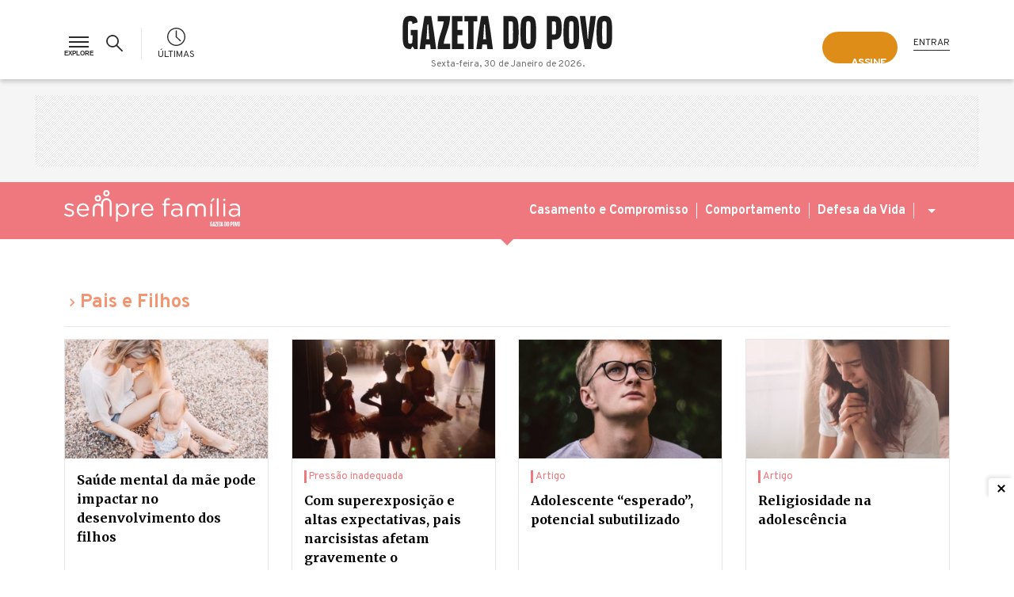

--- FILE ---
content_type: text/html;charset=UTF-8
request_url: https://www.semprefamilia.com.br/pais-e-filhos/?ref=botao-fechar-sticky
body_size: 38969
content:
<!DOCTYPE html><html lang="pt-BR"><head><meta charset="utf-8"><meta http-equiv="X-UA-Compatible" content="IE=edge"><meta name="viewport" content="width=device-width, minimum-scale=1, initial-scale=1"><meta name="apple-itunes-app" content="app-id=1031930643" app-argument="https://itunes.apple.com/br/app/gazeta-do-povo-mobile/id1031930643?mt=8"><meta name="google-play-app" content="app-id=br.com.gazetadopovo.appwvgp"><meta name="google-site-verification" content="BClrniu2iMSr-RsUMx-ijkDIYULrcMpYHz3Kvkin0fU"><meta name="dailymotion-domain-verification" content="dmi4mtux0wjtzo04h"><meta property="fb:pages" content="149698499571"><meta property="fb:app_id" content="177965385645114"><meta property="fb:admins" content="100000624758085"><meta property="og:locale" content="pt_BR"><meta property="og:site_name" content="Gazeta do Povo"><meta property="og:url" content="https://www.semprefamilia.com.br/pais-e-filhos/"><meta name="gp:url" content="/pais-e-filhos/"><meta name="gp:cannonical" content="https://www.semprefamilia.com.br/pais-e-filhos/"><meta name="twitter:card" content="summary_large_image"><meta name="twitter:site" content="@gazetadopovo"><meta name="twitter:creator" content="@gazetadopovo"><link rel="preconnect" href="//fonts.gstatic.com"><link rel="dns-prefetch" href="//fonts.gstatic.com"><link rel="preconnect" href="//fonts.googleapis.com"><link rel="dns-prefetch" href="//fonts.googleapis.com"><link rel="preconnect" href="//www.google-analytics.com"><link rel="dns-prefetch" href="//www.google-analytics.com"><link rel="preconnect" href="https://www.semprefamilia.com.br/assets2"><link rel="dns-prefetch" href="https://www.semprefamilia.com.br/assets2"><link rel="preconnect" href="https://media.gazetadopovo.com.br"><link rel="dns-prefetch" href="https://media.gazetadopovo.com.br"><link rel="dns-prefetch" href="//www.googletagmanager.com"><link rel="dns-prefetch" href="//scdn.cxense.com"><link rel="dns-prefetch" href="//connect.facebook.net"><link rel="dns-prefetch" href="//static.ads-twitter.com"><link rel="dns-prefetch" href="//d335luupugsy2.cloudfront.net"><link rel="dns-prefetch" href="//www.npttech.com"><title>Pais e Filhos</title><meta name="description" content="undefined"><meta property="og:type" content="website"><meta property="og:title" content="Pais e Filhos"><meta property="og:description" content="undefined"><meta property="og:image" content="undefined"><meta name="twitter:title" content="Pais e Filhos"><meta name="twitter:description" content="undefined"><meta property="twitter:image" content="undefined"><link rel="next" href="https://www.semprefamilia.com.br/pais-e-filhos/2/"><link rel="amphtml" href="https://www.semprefamilia.com.br/pais-e-filhos/amp/"><link rel="preload" as="style" href="https://www.semprefamilia.com.br/assets2/semprefamilia-sectionlist-1c383cd30b7c298ab50293adfecb7b18.css"><link rel="stylesheet" href="https://www.semprefamilia.com.br/assets2/semprefamilia-sectionlist-1c383cd30b7c298ab50293adfecb7b18.css" onload="this.media='all';this.onload=null;this.removeAttribute('media');"><meta name="cXenseParse:url" content="https://www.semprefamilia.com.br/pais-e-filhos/"><meta name="cXenseParse:pageclass" content="frontpage"><meta name="cXenseParse:title" content="Pais e Filhos"><link rel="shortcut icon" href="https://www.semprefamilia.com.br/assets2/images/icons/favicon-gp.ico"><link rel="icon" href="https://www.semprefamilia.com.br/assets2/images/icons/favicon-gp.ico" type="image/x-icon"><link rel="preload" as="style" href="https://fonts.googleapis.com/css2?family=Merriweather:ital,wght@0,400;0,700;1,400;1,700&family=Overpass:ital,wght@0,400;0,700;1,400;1,700&display=fallback"><link rel="stylesheet" href="https://fonts.googleapis.com/css2?family=Merriweather:ital,wght@0,400;0,700;1,400;1,700&family=Overpass:ital,wght@0,400;0,700;1,400;1,700&display=fallback" media="print" onload="this.media='all';this.onload=null;this.removeAttribute('media');"><link rel="apple-touch-icon" href="https://www.semprefamilia.com.br/assets2/images/icons/favicon-192x192.png"><link rel="android-touch-icon" href="https://www.semprefamilia.com.br/assets2/images/icons/favicon-192x192.png"><link rel="preload" as="style" href="https://cdn.privacytools.com.br/public_api/banner/style/NjNm311191.css?t=1"><link rel="stylesheet" href="https://cdn.privacytools.com.br/public_api/banner/style/NjNm311191.css?t=1" media="print" onload="this.media='all';this.onload=null;this.removeAttribute('media');"><style>.dp-bar-description{font-family:Overpass,sans-serif!important}.cc-btn .dp-bar-button{color:#000!important}.privacy-tools-layout{max-width:1260px;margin-left:auto;margin-right:auto}.dp-bar-preference{display:none}.cc-color-override--69655562.cc-window{background-color:rgba(0,0,0,.9)!important}.cc-deny{display:none!important}@media (max-width:500px){#dp_content_obj2 .cc-window.cc-floating{padding:12px!important}.privacy-tools-layout{display:flex;align-items:center; flex-wrap: wrap}.dp-bar-description{width:80%;margin-right:14px;font-size:14px;line-height:135%; margin-top:0}.cc-compliance{display:none}.dp-bar-preference{display:none}.dp-bar-dismiss{padding:0 10px}.cc-message{margin-bottom:0!important}}
</style><link rel="canonical" href="https://www.semprefamilia.com.br/pais-e-filhos/"><link rel="manifest" href="https://www.semprefamilia.com.br/semprefamilia-manifest.json/"><script>document.cookie = "__adblocker=; expires=Thu, 01 Jan 1970 00:00:00 GMT; path=/";
var setNptTechAdblockerCookie = function(adblocker) {
    var d = new Date();
    d.setTime(d.getTime() + 60 * 5 * 1000);
    document.cookie = "__adblocker=" + (adblocker ? "true" : "false") + "; expires=" + d.toUTCString() + "; path=/";
};
var script = document.createElement("script");
script.setAttribute("async", true);
script.setAttribute("src", "//www.npttech.com/advertising.js");
script.setAttribute("onerror", "setNptTechAdblockerCookie(true);");
document.getElementsByTagName("head")[0].appendChild(script);</script><script type="text/javascript" src="https://cdn.cxense.com/cx.cce.js" async></script><script type="text/javascript" id="gp-taboola">console.log('TABOOLA INICIADO');
window._tfa = window._tfa || [];
window._tfa.push({notify: 'event', name: 'page_view', id: 1339635});
!function (t, f, a, x) {
  if (!document.getElementById(x)) {
    t.async = 1;t.src = a;t.id=x;f.parentNode.insertBefore(t, f);
  }
}(document.createElement('script'),
document.getElementsByTagName('script')[0],
'//cdn.taboola.com/libtrc/unip/1339635/tfa.js',
'tb_tfa_script');</script><script>(function(i,s,o,g,r,a,m){i['GoogleAnalyticsObject']=r;i[r]=i[r]||function(){ (i[r].q=i[r].q||[]).push(arguments)},i[r].l=1*new Date();a=s.createElement(o), m=s.getElementsByTagName(o)[0];a.async=1;a.src=g;m.parentNode.insertBefore(a,m) })(window,document,'script','https://www.google-analytics.com/analytics.js','ga');
ga('create', 'UA-23088598-1', 'auto');
ga('send', 'pageview');window.dataLayer = window.dataLayer || [];</script><script>(function(w,d,s,l,i){w[l]=w[l]||[];w[l].push({'gtm.start':new Date().getTime(),event:'gtm.js'});var f=d.getElementsByTagName(s)[0],j=d.createElement(s),dl=l!='dataLayer'?'&l='+l:'';j.async=true;j.src='//www.googletagmanager.com/gtm.js?id='+i+dl;f.parentNode.insertBefore(j,f);})(window,document,'script','dataLayer','GTM-WSPVJF');</script><script type="text/javascript">var fbpixel = null;
</script><script type="text/javascript" id="gp-data">(function() {
  try {
    window.GPSystemContent = window.GPSystemContent || [];
    window.GPSystemContent.push({"sectionComplete":"/pais-e-filhos","sectionPrimary":"pais-e-filhos","sectionSecondary":"","sectionCore":"","weight":"","startDecayAfterDays":"","verbs":[],"tags":[],"statsCategories":[],"type":"section","hasPaywall":true,"restrictionType":"standart","sectionRestrictionType":"standart","tagVersion":"6.2.0","isNote":false,"guid":"","title":"","article":"","pushedAt":"","displayDate":"","site":"Sempre Família","estimatedReadingTime":10000,"imageOG":"https://media.gazetadopovo.com.br/2019/12/17112031/meta-image-gazeta-do-povo-new.png","thumbUrl":"https://media.gazetadopovo.com.br/2019/12/17112031/meta-image-gazeta-do-povo-new.png","sectionPrimaryName":"Pais e Filhos","url":"/pais-e-filhos/","finalUrl":"https://www.semprefamilia.com.br/pais-e-filhos/","cannonical":"https://www.semprefamilia.com.br/pais-e-filhos/"});
    // console.log("content", {"sectionComplete":"/pais-e-filhos","sectionPrimary":"pais-e-filhos","sectionSecondary":"","sectionCore":"","weight":"","startDecayAfterDays":"","verbs":[],"tags":[],"statsCategories":[],"type":"section","hasPaywall":true,"restrictionType":"standart","sectionRestrictionType":"standart","tagVersion":"6.2.0","isNote":false,"guid":"","title":"","article":"","pushedAt":"","displayDate":"","site":"Sempre Família","estimatedReadingTime":10000,"imageOG":"https://media.gazetadopovo.com.br/2019/12/17112031/meta-image-gazeta-do-povo-new.png","thumbUrl":"https://media.gazetadopovo.com.br/2019/12/17112031/meta-image-gazeta-do-povo-new.png","sectionPrimaryName":"Pais e Filhos","url":"/pais-e-filhos/","finalUrl":"https://www.semprefamilia.com.br/pais-e-filhos/","cannonical":"https://www.semprefamilia.com.br/pais-e-filhos/"})
    console.log(window.GPSystemContent);
  } catch(ex) {
    console.error(ex);
  }
})()</script><script type="text/javascript" id="swg-data">window.GPSWGState = window.GPSWGState || [];
(function() {
  try {
      document.addEventListener('has-third-party-subscription', function (data) {
          window.GPSWGState.push({ev: 'has-third-party-subscription', data: data});
      });
      document.addEventListener('hasnt-third-party-subscription', function () {
          window.GPSWGState.push({ev: 'hasnt-third-party-subscription'});
      });
  } catch(ex) {
    console.error(ex);
  }
})()</script><script type="text/javascript" id="externals01">window.GPExternalFunctions = window.GPExternalFunctions || [];
window.GPExternalFunctions.push(function () {
 console.log('...')
})</script><script type="text/javascript" id="externals01">window.GPExternalFunctions = window.GPExternalFunctions || [];
window.GPExternalFunctions.push(function () {
 console.log('...')
})</script><script type="text/javascript">var pageType = "section";
var idBlocoAnuncio = "/7601/gazeta_do_povo/sempre_familia";
window.uolBlocoAnuncio = "/7601/gazeta_do_povo/sempre_familia"
</script></head><body class="check-restriction section pais-e-filhos-page" id="section-pais-e-filhos"><noscript><iframe src="https://www.googletagmanager.com/ns.html?id=GTM-WSPVJF" height="0" width="0" style="display:none;visibility:hidden"></iframe></noscript><div class="wgt-header"><div class="c-touchpoint-header" id="touchpointHeader"></div><header id="gp-header"><div class="wrapper"><div class="container"><ul class="menu"><li><button class="c-view-more-explore" id="explorerMenu" title="Menu Explorer" aria-label="Menu Explorer"><div class="ico-menu" id="menu-gp"><span class="item-1">&nbsp;</span><span class="item-2">&nbsp;</span><span class="item-3">&nbsp;</span></div></button></li><li><span class="c-search" tabindex="0" aria-label="Botão para realizar pesquisa"><span class="c-search-span" title="Buscar"><span class="c-search-icon-img"><svg xmlns="http://www.w3.org/2000/svg" id="ico_busca_desktop" data-name="ico busca desktop" width="24" height="24" viewBox="0 0 24 24"><rect data-name="Retângulo 1624" width="24" height="24" fill="none"></rect><path data-name="ico search - Contorno" d="M237.922,268.111l-7.1-7.052a7.939,7.939,0,1,1,3.085-6.263,7.879,7.879,0,0,1-1.816,5.03l7.084,7.04ZM225.9,248.6a6.191,6.191,0,1,0,6.235,6.191A6.219,6.219,0,0,0,225.9,248.6Z" transform="translate(-216.899 -245.838)" fill="#fff"></path></svg></span><span class="c-close-icon-img"><svg xmlns="http://www.w3.org/2000/svg" data-name="ico close da busca" width="24" height="24" viewBox="0 0 24 24"><path data-name="Subtração 1" d="M20090.809,20317.895v0l-1.393-1.4,8.338-8.344-8.338-8.342,1.393-1.4,8.342,8.344,8.344-8.344,1.4,1.4-8.342,8.342,8.342,8.344-1.4,1.395-8.344-8.34-8.342,8.342Z" transform="translate(-20087.152 -20296.152)" fill="#2a2a2a"></path></svg></span></span></span></li><li class="quick-news"><a class="ultimas gtm-link-header-ultimas" title="Últimas" href="https://www.semprefamilia.com.br/ultimas-noticias/" aria-label="Acompanhe as últimas notícias da Gazeta do Povo"><span class="c-svg"><svg xmlns="http://www.w3.org/2000/svg" viewBox="0 0 22 22"><polygon fill="#ffffff" points="11.6,10.8 11.6,3.4 10.3,3.4 10.3,11.3 15.8,16.6 16.7,15.6 "></polygon><path fill="#ffffff" d="M11,1.3c5.3,0,9.7,4.4,9.7,9.7s-4.4,9.7-9.7,9.7S1.3,16.3,1.3,11S5.7,1.3,11,1.3 M11,0C4.9,0,0,4.9,0,11 s4.9,11,11,11s11-4.9,11-11S17.1,0,11,0L11,0z"></path></svg></span><span class="c-title-ultimas">Últimas</span></a></li><li class="userAdvantageClub"></li></ul><div class="c-menu"><nav role="navigation"><div class="c-login user_header"><div class="c-not-logged-in"><div class="assine-bt"><a class="c-btn-sign-it c-btn-sign-it-mobile gtm-cta-header-desktop-assine-a-gazeta-do-povo" href="https://assinaturas.gazetadopovo.com.br/?touchpoint=assine-topo-internas-gazeta" title="Assine a Gazeta do Povo"><span class="touchpoint-frame frame-01">Assine</span></a></div><a class="c-btn-login gtm-link-header-login" href="https://conta.gazetadopovo.com.br/login?referrer=https://www.semprefamilia.com.br/pais-e-filhos/" title="Entrar">Entrar</a></div></div></nav></div><div class="c-brand"><a class="logotipo gtm-link-header-gazeta-do-povo" href="https://www.gazetadopovo.com.br/" title="Gazeta do Povo" aria-label="Link que retorna para página pricipal do site Gazeta do Povo"><div class="logo-placeholder"><svg xmlns="http://www.w3.org/2000/svg" viewBox="0 0 265 42.008"><path d="M113.64,38.08Q111.6,21.137,108.671,4.31L107.958.218H99.427L98.714,4.31q-2.925,16.818-4.969,33.77l-.472,3.927h6.875l.485-3.927c.071-.579.151-1.158.223-1.737h5.7c.071.579.151,1.158.223,1.737l.472,3.927h6.875Zm-11.934-8.549c.053-.378.129-.855.214-1.336.392-2.333,1.149-17.161,1.149-17.161h1.247s.77,14.792,1.149,17.143c.085.5.16.975.214,1.336ZM94.4,7.031H89.755V42.008h-6.9V7.031H78.2V.218H94.4Zm-24.98,0V17.74H75.76v6.782H69.433V35.208h8.015v6.786H62.522V.218H75.765V7.031ZM60.113,35.2v6.808H44.292c0-13.621,6.648-24.45,7.792-34.981H44.292V.218H60.113c0,13.621-6.973,24.45-8.113,34.981ZM41.963,38.08Q39.919,21.137,36.994,4.31L36.281.218H27.75L27.037,4.31q-2.925,16.818-4.965,33.77L21.6,42.008h6.875l.472-3.927c.067-.579.147-1.158.218-1.737h5.7c.071.579.151,1.158.223,1.737l.472,3.927h6.875ZM30.034,29.531c.049-.378.125-.855.209-1.336.392-2.369,1.149-17.179,1.149-17.179h1.247s.757,14.81,1.149,17.161c.085.5.16.975.214,1.336ZM19.2,17.74V42.008h-4.31l-2.3-3.562-2.3,3.562H9.876C.668,42.008,0,35.667,0,21.129,0,6.341.668,0,9.881,0,12.419,0,17.62.218,18.7,5.922c.116.606.227,1.385.33,2.28l-6.563,2.106c-.022-.6-.045-1.038-.076-1.256-.169-1.336-.49-2.347-2.649-2.347S7.258,7.735,7.071,9.053c-.258,1.986-.258,21.819,0,23.827.169,1.336.49,2.347,2.672,2.347s2.48-1.033,2.649-2.347c.1-.779.165-4.275.187-8.371H10.331V17.74ZM158.965,0c-9.213,0-9.881,6.341-9.881,21.129,0,14.538.668,20.879,9.881,20.879s9.876-6.341,9.876-20.879C168.833,6.341,168.169,0,158.965,0Zm2.672,32.88c-.174,1.336-.494,2.347-2.672,2.347s-2.485-1.033-2.672-2.347c-.258-1.99-.258-21.841,0-23.827.169-1.336.49-2.347,2.672-2.347s2.48,1.029,2.672,2.347c.227,1.986.227,21.837-.027,23.827ZM136.795.218h-9.32v41.79h9.32c9.213,0,9.876-6.305,9.876-20.772C146.671,6.523,146.008.218,136.795.218Zm2.672,32.706c-.169,1.309-.494,2.338-2.672,2.338h-2.81V6.888h2.81c2.16,0,2.485,1.024,2.672,2.333.236,1.977.236,21.725-.018,23.7ZM244.317.218l-.472,3.932q-2.057,16.952-4.969,33.783l-.708,4.074h-7.926l-.708-4.07q-2.93-16.827-4.969-33.792L224.092.218h6.848l.472,3.927c.178,1.474.543,4.23.85,6.541q.525,3.959.819,7.939l.761,10.277h.721l.757-10.277q.294-3.981.824-7.935c.307-2.311.672-5.072.846-6.546l.476-3.927ZM255.119,0c-9.213,0-9.876,6.341-9.876,21.129,0,14.538.663,20.879,9.876,20.879S265,35.667,265,21.129C265,6.341,264.332,0,255.119,0Zm2.672,32.88c-.169,1.336-.49,2.347-2.672,2.347s-2.485-1.033-2.672-2.347c-.254-1.99-.254-21.841,0-23.827.169-1.336.494-2.347,2.672-2.347s2.485,1.029,2.672,2.347c.24,1.986.24,21.837-.018,23.827ZM213.29,0c-9.213,0-9.876,6.341-9.876,21.129,0,14.538.663,20.879,9.876,20.879s9.881-6.341,9.881-20.879C223.166,6.341,222.5,0,213.29,0Zm2.672,32.88c-.169,1.336-.49,2.347-2.672,2.347s-2.48-1.033-2.672-2.347c-.254-1.99-.254-21.841,0-23.827.174-1.336.494-2.347,2.672-2.347s2.485,1.029,2.672,2.347C216.2,11.039,216.2,30.889,215.961,32.88ZM191.19.218h-8.8v41.79H188.9V30.186h2.293c9.213,0,9.876-6.336,9.876-14.895C201.067,6.341,200.4.218,191.19.218Zm2.672,21.467c-.165.766-.485,1.915-2.556,1.915H188.9V7.027h2.409c2.071,0,2.378,1.167,2.543,1.933a110.308,110.308,0,0,1,0,12.726Z" fill="#1d1d1d"></path></svg></div></a><span class="home-current-date" id="homeCurrentDate"></span></div><div class="assine-bt-mobile"><a class="c-btn-sign-it c-btn-sign-it-mobile gtm-cta-header-desktop-assine-a-gazeta-do-povo" href="https://assinaturas.gazetadopovo.com.br/?touchpoint=assine-topo-internas-gazeta" title="Assine a Gazeta do Povo"><span class="touchpoint-frame frame-01">Assine</span></a></div></div></div><div class="c-explore" role="navigation"><div class="menu-wrapper"><div class="menu-container"><div class="menu-group"><h2 class="menu-group-title">Notícias e Opinião</h2><ul class="menu-group-list"><li class="menu-group-item"><div class="submenu-container"><h3 class="submenu-item-title toggle-submenu submenu-item-title-with-icon">Política<svg xmlns="http://www.w3.org/2000/svg" data-name="ico-chevron-down: color.on-special-dark" width="24" height="24" viewBox="0 0 24 24"><rect width="24" height="24" fill="none"></rect><path d="M9,13.5l6.5,7,6.5-7" transform="translate(-3.499 -5)" fill="none" stroke="#717171" stroke-width="2"></path></svg></h3><div class="submenu collapse"><ul class="menu-subgroup-list"><li class="submenu-subitem"><a class="submenu-subitem-subtitle" title="Ver tudo" href="https://www.gazetadopovo.com.br/republica/">Ver tudo</a></li><li class="submenu-subitem"><a class="submenu-subitem-subtitle" title="Congresso" href="https://www.gazetadopovo.com.br/tudo-sobre/congresso-nacional/">Congresso</a></li><li class="submenu-subitem"><a class="submenu-subitem-subtitle" title="Governo Federal" href="https://www.gazetadopovo.com.br/tudo-sobre/governo-federal/">Governo Federal</a></li><li class="submenu-subitem"><a class="submenu-subitem-subtitle" title="STF" href="https://www.gazetadopovo.com.br/tudo-sobre/stf/">STF</a></li></ul></div></div></li><li class="menu-group-item"><a class="submenu-item-title .submenu-item-title-without-icon" title="Economia" href="https://www.gazetadopovo.com.br/economia/">Economia</a></li><li class="menu-group-item"><div class="submenu-container"><h3 class="submenu-item-title toggle-submenu submenu-item-title-with-icon">Opinião<svg xmlns="http://www.w3.org/2000/svg" data-name="ico-chevron-down: color.on-special-dark" width="24" height="24" viewBox="0 0 24 24"><rect width="24" height="24" fill="none"></rect><path d="M9,13.5l6.5,7,6.5-7" transform="translate(-3.499 -5)" fill="none" stroke="#717171" stroke-width="2"></path></svg></h3><div class="submenu collapse"><ul class="menu-subgroup-list"><li class="submenu-subitem"><a class="submenu-subitem-subtitle" title="Opinião da Gazeta" href="https://www.gazetadopovo.com.br/opiniao/editoriais/">Opinião da Gazeta</a></li><li class="submenu-subitem"><a class="submenu-subitem-subtitle" title="Bom dia" href="https://www.gazetadopovo.com.br/opiniao/bom-dia/">Bom dia</a></li><li class="submenu-subitem"><a class="submenu-subitem-subtitle" title="Artigos" href="https://www.gazetadopovo.com.br/opiniao/artigos/">Artigos</a></li></ul></div></div></li><li class="menu-group-item"><div class="submenu-container"><h3 class="submenu-item-title toggle-submenu submenu-item-title-with-icon">Colunas<svg xmlns="http://www.w3.org/2000/svg" data-name="ico-chevron-down: color.on-special-dark" width="24" height="24" viewBox="0 0 24 24"><rect width="24" height="24" fill="none"></rect><path d="M9,13.5l6.5,7,6.5-7" transform="translate(-3.499 -5)" fill="none" stroke="#717171" stroke-width="2"></path></svg></h3><div class="submenu collapse"><ul class="menu-subgroup-list"><li class="submenu-subitem"><a class="submenu-subitem-subtitle" title="Ver todos os colunistas" href="https://www.gazetadopovo.com.br/vozes/">Ver todos os colunistas</a></li><li class="submenu-subitem"><a class="submenu-subitem-subtitle" title="Alan Ghani" href="https://www.gazetadopovo.com.br/vozes/alan-ghani/">Alan Ghani</a></li><li class="submenu-subitem"><a class="submenu-subitem-subtitle" title="Adriano Gianturco" href="https://www.gazetadopovo.com.br/vozes/adriano-gianturco/">Adriano Gianturco</a></li><li class="submenu-subitem"><a class="submenu-subitem-subtitle" title="Alexandre Garcia" href="https://www.gazetadopovo.com.br/vozes/alexandre-garcia/">Alexandre Garcia</a></li><li class="submenu-subitem"><a class="submenu-subitem-subtitle" title="Carlos Alberto Di Franco" href="https://www.gazetadopovo.com.br/vozes/carlos-alberto-di-franco/">Carlos Alberto Di Franco</a></li><li class="submenu-subitem"><a class="submenu-subitem-subtitle" title="Cidadania Digital" href="https://www.gazetadopovo.com.br/vozes/cidadania-digital/">Cidadania Digital</a></li><li class="submenu-subitem"><a class="submenu-subitem-subtitle" title="Deltan Dallagnol" href="https://www.gazetadopovo.com.br/vozes/deltan-dallagnol/">Deltan Dallagnol</a></li><li class="submenu-subitem"><a class="submenu-subitem-subtitle" title="Fernando Jasper" href="https://www.gazetadopovo.com.br/vozes/fernando-jasper/">Fernando Jasper</a></li><li class="submenu-subitem"><a class="submenu-subitem-subtitle" title="Flávio Gordon" href="https://www.gazetadopovo.com.br/vozes/flavio-gordon/">Flávio Gordon</a></li><li class="submenu-subitem"><a class="submenu-subitem-subtitle" title="Guilherme Fiuza" href="https://www.gazetadopovo.com.br/vozes/guilherme-fiuza/">Guilherme Fiuza</a></li><li class="submenu-subitem"><a class="submenu-subitem-subtitle" title="Guilherme Macalossi" href="https://www.gazetadopovo.com.br/vozes/guilherme-macalossi/">Guilherme Macalossi</a></li><li class="submenu-subitem"><a class="submenu-subitem-subtitle" title="Jocelaine Santos" href="https://www.gazetadopovo.com.br/vozes/jocelaine-santos/">Jocelaine Santos</a></li><li class="submenu-subitem"><a class="submenu-subitem-subtitle" title="JR Guzzo" href="https://www.gazetadopovo.com.br/vozes/jr-guzzo/">JR Guzzo</a></li><li class="submenu-subitem"><a class="submenu-subitem-subtitle" title="Karina Kufa" href="https://www.gazetadopovo.com.br/vozes/karina-kufa/">Karina Kufa</a></li><li class="submenu-subitem"><a class="submenu-subitem-subtitle" title="Leonardo Coutinho" href="https://www.gazetadopovo.com.br/vozes/leonardo-coutinho/">Leonardo Coutinho</a></li><li class="submenu-subitem"><a class="submenu-subitem-subtitle" title="Lorenzo Carrasco" href="https://www.gazetadopovo.com.br/vozes/lorenzo-carrasco/">Lorenzo Carrasco</a></li><li class="submenu-subitem"><a class="submenu-subitem-subtitle" title="Lúcio Vaz" href="https://www.gazetadopovo.com.br/vozes/lucio-vaz/">Lúcio Vaz</a></li><li class="submenu-subitem"><a class="submenu-subitem-subtitle" title="Luís Ernesto Lacombe" href="https://www.gazetadopovo.com.br/vozes/luis-ernesto-lacombe/">Luís Ernesto Lacombe</a></li><li class="submenu-subitem"><a class="submenu-subitem-subtitle" title="Luiz Philippe Bragança" href="https://www.gazetadopovo.com.br/vozes/luiz-philippe-de-orleans-e-braganca/">Luiz Philippe Bragança</a></li><li class="submenu-subitem"><a class="submenu-subitem-subtitle" title="Marcel Van Hattem" href="https://www.gazetadopovo.com.br/vozes/marcel-van-hattem/">Marcel Van Hattem</a></li><li class="submenu-subitem"><a class="submenu-subitem-subtitle" title="Marcio Antonio Campos" href="https://www.gazetadopovo.com.br/vozes/marcio-antonio-campos/">Marcio Antonio Campos</a></li><li class="submenu-subitem"><a class="submenu-subitem-subtitle" title="Nikolas Ferreira" href="https://www.gazetadopovo.com.br/vozes/nikolas-ferreira/">Nikolas Ferreira</a></li><li class="submenu-subitem"><a class="submenu-subitem-subtitle" title="Paulo Briguet" href="https://www.gazetadopovo.com.br/vozes/paulo-briguet/">Paulo Briguet</a></li><li class="submenu-subitem"><a class="submenu-subitem-subtitle" title="Paulo Cruz" href="https://www.gazetadopovo.com.br/vozes/paulo-cruz/">Paulo Cruz</a></li><li class="submenu-subitem"><a class="submenu-subitem-subtitle" title="Paulo Filho" href="https://www.gazetadopovo.com.br/vozes/paulo-filho/">Paulo Filho</a></li><li class="submenu-subitem"><a class="submenu-subitem-subtitle" title="Paulo Polzonoff" href="https://www.gazetadopovo.com.br/vozes/polzonoff/">Paulo Polzonoff</a></li><li class="submenu-subitem"><a class="submenu-subitem-subtitle" title="Pedro Lupion" href="https://www.gazetadopovo.com.br/vozes/pedro-lupion/">Pedro Lupion</a></li><li class="submenu-subitem"><a class="submenu-subitem-subtitle" title="Roberto Motta" href="https://www.gazetadopovo.com.br/vozes/roberto-motta/">Roberto Motta</a></li><li class="submenu-subitem"><a class="submenu-subitem-subtitle" title="Rodrigo Constantino" href="https://www.gazetadopovo.com.br/rodrigo-constantino/">Rodrigo Constantino</a></li><li class="submenu-subitem"><a class="submenu-subitem-subtitle" title="Samia Marsili" href="https://www.gazetadopovo.com.br/vozes/samia-marsili/">Samia Marsili</a></li><li class="submenu-subitem"><a class="submenu-subitem-subtitle" title="Sergio Moro" href="https://www.gazetadopovo.com.br/vozes/sergio-moro/">Sergio Moro</a></li><li class="submenu-subitem"><a class="submenu-subitem-subtitle" title="Thiago Braga" href="https://www.gazetadopovo.com.br/vozes/thiago-braga/">Thiago Braga</a></li><li class="submenu-subitem"><a class="submenu-subitem-subtitle" title="Tubo de ensaio" href="https://www.gazetadopovo.com.br/vozes/tubo-de-ensaio/">Tubo de ensaio</a></li></ul></div></div></li><li class="menu-group-item"><div class="submenu-container"><h3 class="submenu-item-title toggle-submenu submenu-item-title-with-icon">Brasil<svg xmlns="http://www.w3.org/2000/svg" data-name="ico-chevron-down: color.on-special-dark" width="24" height="24" viewBox="0 0 24 24"><rect width="24" height="24" fill="none"></rect><path d="M9,13.5l6.5,7,6.5-7" transform="translate(-3.499 -5)" fill="none" stroke="#717171" stroke-width="2"></path></svg></h3><div class="submenu collapse"><ul class="menu-subgroup-list"><li class="submenu-subitem"><a class="submenu-subitem-subtitle" title="Ver tudo" href="https://www.gazetadopovo.com.br/brasil/">Ver tudo</a></li><li class="submenu-subitem"><a class="submenu-subitem-subtitle" title="Amazônia" href="https://www.gazetadopovo.com.br/tudo-sobre/amazonia/">Amazônia</a></li><li class="submenu-subitem"><a class="submenu-subitem-subtitle" title="Paraná" href="https://www.gazetadopovo.com.br/parana/">Paraná</a></li><li class="submenu-subitem"><a class="submenu-subitem-subtitle" title="São Paulo" href="https://www.gazetadopovo.com.br/sao-paulo/">São Paulo</a></li></ul></div></div></li><li class="menu-group-item"><div class="submenu-container"><h3 class="submenu-item-title toggle-submenu submenu-item-title-with-icon">Mundo<svg xmlns="http://www.w3.org/2000/svg" data-name="ico-chevron-down: color.on-special-dark" width="24" height="24" viewBox="0 0 24 24"><rect width="24" height="24" fill="none"></rect><path d="M9,13.5l6.5,7,6.5-7" transform="translate(-3.499 -5)" fill="none" stroke="#717171" stroke-width="2"></path></svg></h3><div class="submenu collapse"><ul class="menu-subgroup-list"><li class="submenu-subitem"><a class="submenu-subitem-subtitle" title="Ver tudo" href="https://www.gazetadopovo.com.br/mundo/">Ver tudo</a></li><li class="submenu-subitem"><a class="submenu-subitem-subtitle" title="Argentina" href="https://www.gazetadopovo.com.br/tudo-sobre/argentina/">Argentina</a></li><li class="submenu-subitem"><a class="submenu-subitem-subtitle" title="China" href="https://www.gazetadopovo.com.br/tudo-sobre/china/">China</a></li><li class="submenu-subitem"><a class="submenu-subitem-subtitle" title="Estados Unidos" href="https://www.gazetadopovo.com.br/tudo-sobre/estados-unidos/">Estados Unidos</a></li><li class="submenu-subitem"><a class="submenu-subitem-subtitle" title="Oriente Médio" href="https://www.gazetadopovo.com.br/tudo-sobre/oriente-medio/">Oriente Médio</a></li><li class="submenu-subitem"><a class="submenu-subitem-subtitle" title="Venezuela" href="https://www.gazetadopovo.com.br/tudo-sobre/venezuela/">Venezuela</a></li></ul></div></div></li><li class="menu-group-item"><div class="submenu-container"><h3 class="submenu-item-title toggle-submenu submenu-item-title-with-icon">Cidadania<svg xmlns="http://www.w3.org/2000/svg" data-name="ico-chevron-down: color.on-special-dark" width="24" height="24" viewBox="0 0 24 24"><rect width="24" height="24" fill="none"></rect><path d="M9,13.5l6.5,7,6.5-7" transform="translate(-3.499 -5)" fill="none" stroke="#717171" stroke-width="2"></path></svg></h3><div class="submenu collapse"><ul class="menu-subgroup-list"><li class="submenu-subitem"><a class="submenu-subitem-subtitle" title="Ver tudo" href="https://www.gazetadopovo.com.br/vida-e-cidadania/">Ver tudo</a></li><li class="submenu-subitem"><a class="submenu-subitem-subtitle" title="Defesa da vida" href="https://www.gazetadopovo.com.br/tudo-sobre/aborto/">Defesa da vida</a></li><li class="submenu-subitem"><a class="submenu-subitem-subtitle" title="Ideologia de gênero" href="https://www.gazetadopovo.com.br/tudo-sobre/ideologia-de-genero/">Ideologia de gênero</a></li><li class="submenu-subitem"><a class="submenu-subitem-subtitle" title="Liberdade de expressão" href="https://www.gazetadopovo.com.br/tudo-sobre/liberdade-de-expressao/">Liberdade de expressão</a></li><li class="submenu-subitem"><a class="submenu-subitem-subtitle" title="Educação" href="https://www.gazetadopovo.com.br/educacao/">Educação</a></li></ul></div></div></li><li class="menu-group-item"><div class="submenu-container"><h3 class="submenu-item-title toggle-submenu submenu-item-title-with-icon">Ideias<svg xmlns="http://www.w3.org/2000/svg" data-name="ico-chevron-down: color.on-special-dark" width="24" height="24" viewBox="0 0 24 24"><rect width="24" height="24" fill="none"></rect><path d="M9,13.5l6.5,7,6.5-7" transform="translate(-3.499 -5)" fill="none" stroke="#717171" stroke-width="2"></path></svg></h3><div class="submenu collapse"><ul class="menu-subgroup-list"><li class="submenu-subitem"><a class="submenu-subitem-subtitle" title="Ver tudo" href="https://www.gazetadopovo.com.br/ideias/">Ver tudo</a></li><li class="submenu-subitem"><a class="submenu-subitem-subtitle" title="Frases da Semana" href="https://www.gazetadopovo.com.br/tudo-sobre/frases-da-semana/">Frases da Semana</a></li><li class="submenu-subitem"><a class="submenu-subitem-subtitle" title="Big Techs" href="https://www.gazetadopovo.com.br/tudo-sobre/big-techs/">Big Techs</a></li><li class="submenu-subitem"><a class="submenu-subitem-subtitle" title="Conservadorismo" href="https://www.gazetadopovo.com.br/tudo-sobre/conservadorismo/">Conservadorismo</a></li><li class="submenu-subitem"><a class="submenu-subitem-subtitle" title="Liberalismo" href="https://www.gazetadopovo.com.br/tudo-sobre/liberalismo">Liberalismo</a></li><li class="submenu-subitem"><a class="submenu-subitem-subtitle" title="Capitalismo" href="https://www.gazetadopovo.com.br/tudo-sobre/capitalismo/">Capitalismo</a></li><li class="submenu-subitem"><a class="submenu-subitem-subtitle" title="Socialismo" href="https://www.gazetadopovo.com.br/tudo-sobre/socialismo/">Socialismo</a></li><li class="submenu-subitem"><a class="submenu-subitem-subtitle" title="Comunismo" href="https://www.gazetadopovo.com.br/tudo-sobre/comunismo/">Comunismo</a></li></ul></div></div></li><li class="menu-group-item"><div class="submenu-container"><h3 class="submenu-item-title toggle-submenu submenu-item-title-with-icon">Cultura<svg xmlns="http://www.w3.org/2000/svg" data-name="ico-chevron-down: color.on-special-dark" width="24" height="24" viewBox="0 0 24 24"><rect width="24" height="24" fill="none"></rect><path d="M9,13.5l6.5,7,6.5-7" transform="translate(-3.499 -5)" fill="none" stroke="#717171" stroke-width="2"></path></svg></h3><div class="submenu collapse"><ul class="menu-subgroup-list"><li class="submenu-subitem"><a class="submenu-subitem-subtitle" title="Ver tudo" href="https://www.gazetadopovo.com.br/cultura/">Ver tudo</a></li><li class="submenu-subitem"><a class="submenu-subitem-subtitle" title="Séries" href="https://www.gazetadopovo.com.br/tudo-sobre/series/">Séries</a></li><li class="submenu-subitem"><a class="submenu-subitem-subtitle" title="Filmes" href="https://www.gazetadopovo.com.br/tudo-sobre/filmes/">Filmes</a></li><li class="submenu-subitem"><a class="submenu-subitem-subtitle" title="Documentários" href="https://www.gazetadopovo.com.br/tudo-sobre/documentarios/">Documentários</a></li><li class="submenu-subitem"><a class="submenu-subitem-subtitle" title="Livros" href="https://www.gazetadopovo.com.br/tudo-sobre/livros/">Livros</a></li></ul></div></div></li><li class="menu-group-item"><a class="submenu-item-title .submenu-item-title-without-icon" title="Agronegócio" href="https://www.gazetadopovo.com.br/agronegocio/">Agronegócio</a></li><li class="menu-group-item"><div class="submenu-container"><h3 class="submenu-item-title toggle-submenu submenu-item-title-with-icon">Saber<svg xmlns="http://www.w3.org/2000/svg" data-name="ico-chevron-down: color.on-special-dark" width="24" height="24" viewBox="0 0 24 24"><rect width="24" height="24" fill="none"></rect><path d="M9,13.5l6.5,7,6.5-7" transform="translate(-3.499 -5)" fill="none" stroke="#717171" stroke-width="2"></path></svg></h3><div class="submenu collapse"><ul class="menu-subgroup-list"><li class="submenu-subitem"><a class="submenu-subitem-subtitle" title="Ver tudo" href="https://www.gazetadopovo.com.br/saber/">Ver tudo</a></li><li class="submenu-subitem"><a class="submenu-subitem-subtitle" title="Liberdade de expressão" href="https://www.gazetadopovo.com.br/tudo-sobre/saber-liberdade-de-expressao/">Liberdade de expressão</a></li><li class="submenu-subitem"><a class="submenu-subitem-subtitle" title="Ativismo Judicial" href="https://www.gazetadopovo.com.br/tudo-sobre/saber-ativismo-judicial/">Ativismo Judicial</a></li><li class="submenu-subitem"><a class="submenu-subitem-subtitle" title="Cultura Woke" href="https://www.gazetadopovo.com.br/tudo-sobre/saber-cultura-woke/">Cultura Woke</a></li><li class="submenu-subitem"><a class="submenu-subitem-subtitle" title="Era Trump" href="https://www.gazetadopovo.com.br/tudo-sobre/saber-era-trump/">Era Trump</a></li><li class="submenu-subitem"><a class="submenu-subitem-subtitle" title="Guerra na Ucrânia" href="https://www.gazetadopovo.com.br/tudo-sobre/saber-guerra-na-ucrania/">Guerra na Ucrânia</a></li><li class="submenu-subitem"><a class="submenu-subitem-subtitle" title="Força da Família" href="https://www.gazetadopovo.com.br/tudo-sobre/saber-forca-da-familia/">Força da Família</a></li><li class="submenu-subitem"><a class="submenu-subitem-subtitle" title="Atrocidades do Comunismo" href="https://www.gazetadopovo.com.br/tudo-sobre/saber-atrocidades-do-comunismo/">Atrocidades do Comunismo</a></li><li class="submenu-subitem"><a class="submenu-subitem-subtitle" title="Tiranos na História" href="https://www.gazetadopovo.com.br/tudo-sobre/saber-tiranos-na-historia/">Tiranos na História</a></li><li class="submenu-subitem"><a class="submenu-subitem-subtitle" title="Ícones do Conservadorismo" href="https://www.gazetadopovo.com.br/tudo-sobre/saber-icones-do-conservadorismo/">Ícones do Conservadorismo</a></li></ul></div></div></li><li class="menu-group-item"><div class="submenu-container"><h3 class="submenu-item-title toggle-submenu submenu-item-title-with-icon">Pinó<svg xmlns="http://www.w3.org/2000/svg" data-name="ico-chevron-down: color.on-special-dark" width="24" height="24" viewBox="0 0 24 24"><rect width="24" height="24" fill="none"></rect><path d="M9,13.5l6.5,7,6.5-7" transform="translate(-3.499 -5)" fill="none" stroke="#717171" stroke-width="2"></path></svg></h3><div class="submenu collapse"><ul class="menu-subgroup-list"><li class="submenu-subitem"><a class="submenu-subitem-subtitle" title="Bom Gourmet" href="https://bomgourmet.com/">Bom Gourmet</a></li><li class="submenu-subitem"><a class="submenu-subitem-subtitle" title="Gazz Conecta" href="https://gazzconecta.com.br/">Gazz Conecta</a></li></ul></div></div></li><li class="menu-group-item"><a class="submenu-item-title .submenu-item-title-without-icon" title="Últimas notícias" href="https://www.gazetadopovo.com.br/ultimas-noticias/">Últimas notícias</a></li></ul></div><div class="menu-group"><h2 class="menu-group-title">Multimídia e outros</h2><ul class="menu-group-list"><li class="menu-group-item"><a class="submenu-item-title .submenu-item-title-without-icon" title="Vídeos" href="https://www.gazetadopovo.com.br/videos/">Vídeos</a></li><li class="menu-group-item"><a class="submenu-item-title .submenu-item-title-without-icon" title="Podcasts" href="https://www.gazetadopovo.com.br/podcasts/">Podcasts</a></li><li class="menu-group-item"><a class="submenu-item-title .submenu-item-title-without-icon" title="Cursos" href="https://www.gazetadopovo.com.br/cursos/">Cursos</a></li><li class="menu-group-item"><a class="submenu-item-title .submenu-item-title-without-icon" title="Gazeta Revista" href="https://www.gazetadopovo.com.br/gazeta-revista/">Gazeta Revista</a></li><li class="menu-group-item"><a class="submenu-item-title .submenu-item-title-without-icon" title="Newsletters" href="https://www.gazetadopovo.com.br/newsletters/">Newsletters</a></li><li class="menu-group-item"><a class="submenu-item-title .submenu-item-title-without-icon" title="Biblioteca de Ebooks" href="https://especiais.gazetadopovo.com.br/ebooks/">Biblioteca de Ebooks</a></li><li class="menu-group-item"><a class="submenu-item-title .submenu-item-title-without-icon" title="Especiais patrocinados" href="https://www.gazetadopovo.com.br/gpbc/">Especiais patrocinados</a></li><li class="menu-group-item"><a class="submenu-item-title .submenu-item-title-without-icon" title="UmDois Esportes - Publieditorial" href="https://www.umdoisesportes.com.br/">UmDois Esportes - Publieditorial</a></li><li class="menu-group-item"><div class="submenu-container"><h3 class="submenu-item-title toggle-submenu submenu-item-title-with-icon">Conteúdo de marca<svg xmlns="http://www.w3.org/2000/svg" data-name="ico-chevron-down: color.on-special-dark" width="24" height="24" viewBox="0 0 24 24"><rect width="24" height="24" fill="none"></rect><path d="M9,13.5l6.5,7,6.5-7" transform="translate(-3.499 -5)" fill="none" stroke="#717171" stroke-width="2"></path></svg></h3><div class="submenu collapse"><ul class="menu-subgroup-list"><li class="submenu-subitem"><a class="submenu-subitem-subtitle" title="Produtos e Serviços" href="https://www.gazetadopovo.com.br/conteudo-publicitario/">Produtos e Serviços</a></li><li class="submenu-subitem"><a class="submenu-subitem-subtitle" title="Imobiliário" href="https://www.gazetadopovo.com.br/conteudo-publicitario/imobiliario/">Imobiliário</a></li><li class="submenu-subitem"><a class="submenu-subitem-subtitle" title="Marca empreendedora" href="https://www.gazetadopovo.com.br/conteudo-publicitario/marca-empregadora/">Marca empreendedora</a></li><li class="submenu-subitem"><a class="submenu-subitem-subtitle" title="Apostas esportivas" href="https://www.gazetadopovo.com.br/conteudo-publicitario/apostas/">Apostas esportivas</a></li></ul></div></div></li></ul></div><div class="menu-group"><h2 class="menu-group-title">Sobre a Gazeta</h2><ul class="menu-group-list"><li class="menu-group-item"><div class="submenu-container"><h3 class="submenu-item-title toggle-submenu submenu-item-title-with-icon">Convicções da Gazeta<svg xmlns="http://www.w3.org/2000/svg" data-name="ico-chevron-down: color.on-special-dark" width="24" height="24" viewBox="0 0 24 24"><rect width="24" height="24" fill="none"></rect><path d="M9,13.5l6.5,7,6.5-7" transform="translate(-3.499 -5)" fill="none" stroke="#717171" stroke-width="2"></path></svg></h3><div class="submenu collapse"><ul class="menu-subgroup-list"><li class="submenu-subitem"><a class="submenu-subitem-subtitle" title="Ver todas as convicções" href="https://www.gazetadopovo.com.br/opiniao/nossas-conviccoes/">Ver todas as convicções</a></li><li class="submenu-subitem"><a class="submenu-subitem-subtitle" title="Ler o resumo" href="https://especiais.gazetadopovo.com.br/100-anos/conviccoes-editoriais-gazeta-povo-resumo/">Ler o resumo</a></li><li class="submenu-subitem"><a class="submenu-subitem-subtitle" title="Assistir ao resumo" href="https://especiais.gazetadopovo.com.br/100-anos/conviccoes/">Assistir ao resumo</a></li></ul></div></div></li><li class="menu-group-item"><a class="submenu-item-title .submenu-item-title-without-icon" title="Ler e pensar" href="https://www.gazetadopovo.com.br/ler-e-pensar/">Ler e pensar</a></li><li class="menu-group-item"><a class="submenu-item-title .submenu-item-title-without-icon" title="Clube de descontos" href="https://clube.gazetadopovo.com.br/">Clube de descontos</a></li><li class="menu-group-item"><a class="submenu-item-title .submenu-item-title-without-icon" title="Fale Conosco" href="https://www.gazetadopovo.com.br/fale-conosco/">Fale Conosco</a></li><li class="menu-group-item"><a class="submenu-item-title .submenu-item-title-without-icon" title="Termos de Uso" href="https://www.gazetadopovo.com.br/termos-de-uso/">Termos de Uso</a></li><li class="menu-group-item"><a class="submenu-item-title .submenu-item-title-without-icon" title="Política de Privacidade" href="https://www.gazetadopovo.com.br/politica-de-privacidade/">Política de Privacidade</a></li><li class="menu-group-item"><a class="submenu-item-title .submenu-item-title-without-icon" title="Petição de Titulares" href="https://www.gazetadopovo.com.br/peticao-de-titulares/">Petição de Titulares</a></li><li class="menu-group-item"><a class="submenu-item-title .submenu-item-title-without-icon" title="Expediente" href="https://www.gazetadopovo.com.br/expediente/">Expediente</a></li><li class="menu-group-item"><a class="submenu-item-title .submenu-item-title-without-icon" title="Mapa do Site" href="https://www.gazetadopovo.com.br/mapa/">Mapa do Site</a></li></ul></div></div></div></div></header><div class="c-search-div" style="display: none;"><form method="get" action="https://www.gazetadopovo.com.br/busca/" id="search-form" onsubmit="return m_gp_submit_busca()"><p class="c-title-input">Encontre matérias e conteúdos da Gazeta do Povo</p><div class="c-custom-search"><input class="c-search-input" id="c-search-input" type="text" name="q" onblur="this.placeholder = 'Buscar por...'" onfocus="this.placeholder = ''" placeholder="Buscar por..." autocomplete="off"><button class="c-search-reset-button" type="reset"><svg xmlns="http://www.w3.org/2000/svg" id="ico_limpar_busca" data-name="ico limpar busca" width="24" height="24" viewBox="0 0 24 24"><path data-name="Caminho 5603" d="M27,15A12,12,0,1,1,15,3,12,12,0,0,1,27,15Z" transform="translate(-3 -3)" fill="#e6e6e6"></path><path data-name="Caminho 5604" d="M20.7,13.5l-7.2,7.2" transform="translate(-5.1 -5.1)" fill="none" stroke="#707070" stroke-linecap="round" stroke-linejoin="round" stroke-width="1.3"></path><path data-name="Caminho 5605" d="M13.5,13.5l7.2,7.2" transform="translate(-5.1 -5.1)" fill="none" stroke="#707070" stroke-linecap="round" stroke-linejoin="round" stroke-width="1.3"></path></svg></button><button class="search-button c-disabled" id="search-button" type="submit" disabled><svg xmlns="http://www.w3.org/2000/svg" id="ico_busca_desktop" data-name="ico busca desktop" width="24" height="24" viewBox="0 0 24 24"><rect data-name="Retângulo 1624" width="24" height="24" fill="none"></rect><path data-name="ico search - Contorno" d="M237.922,268.111l-7.1-7.052a7.939,7.939,0,1,1,3.085-6.263,7.879,7.879,0,0,1-1.816,5.03l7.084,7.04ZM225.9,248.6a6.191,6.191,0,1,0,6.235,6.191A6.219,6.219,0,0,0,225.9,248.6Z" transform="translate(-216.899 -245.838)" fill="#fff"></path></svg></button></div></form></div><div class="banner-topo"><div class="box-ads-header" id="ads-header"><div class="c-ads ads-header ads-desktop"><div id="d-pos-1"></div></div><div class="c-ads ads-header ads-mobile"><div id="m-pos-1"></div></div></div></div></div><header class="header-semprefamilia"><div class="sf-menu"><div class="wrapper"><div class="btn-assine"><a class="c-btn-sign-it-mobile hide gtm-cta-header-mobile-assine-a-gazeta-do-povo" href="https://assinaturas.gazetadopovo.com.br/?touchpoint=assine-topo-gazeta-mobile" title="Assine?touchpoint=assine-topo-gazeta-mobile" aria-label="Link que redireciona para página de assinaturas."><span>Assine</span></a></div><div class="logo"><a class="gtm-link-header-sempre-familia" href="https://www.semprefamilia.com.br/" title="Sempre Família" aria-label="Link que retorna para página pricipal do site Sempre Família"><svg xmlns="http://www.w3.org/2000/svg" id="logo-sempre-familia" viewBox="0 0 226.803 46.787"><path id="Caminho_253" d="M349.6 8.032a4.016 4.016 0 1 1 4.016-4.016 4.013 4.013 0 0 1-4.016 4.016zm0-5.918a1.9 1.9 0 1 0 1.9 1.914 1.9 1.9 0 0 0-1.9-1.914zm-10.984 12.462a4.016 4.016 0 1 1 4.016-4.016 4.013 4.013 0 0 1-4.016 4.016zm0-5.906a1.9 1.9 0 1 0 1.9 1.9 1.9 1.9 0 0 0-1.9-1.9zM514.012 40.6c-1.358 0-1.453.933-1.453 3.107 0 2.138.094 3.071 1.453 3.071s1.453-.933 1.453-3.071c0-2.176-.094-3.107-1.453-3.107zm.39 4.843c-.024.189-.071.343-.39.343s-.366-.154-.39-.343c-.035-.3-.035-3.213 0-3.508.024-.189.071-.343.39-.343s.366.154.39.343c.035.3.035 3.213 0 3.508zm-3.638-4.807h-1.3v6.154h.957v-1.739h.343c1.358 0 1.453-.933 1.453-2.2 0-1.32-.106-2.218-1.453-2.218zm.39 3.166c-.024.118-.071.283-.378.283h-.354v-2.448h.354c.307 0 .354.177.378.283a16.606 16.606 0 0 1 0 1.878zm9.107-3.2c-1.358 0-1.453.933-1.453 3.107 0 2.138.094 3.071 1.453 3.071s1.453-.933 1.453-3.071c0-2.178-.095-3.109-1.453-3.109zm.39 4.843c-.024.189-.071.343-.39.343s-.366-.154-.39-.343c-.035-.3-.035-3.213 0-3.508.024-.189.071-.343.39-.343s.366.154.39.343c.035.3.035 3.213 0 3.508zm-2.988-4.807l-.071.579c-.024.213-.083.626-.118.969-.047.39-.094.78-.118 1.169l-.142 1.854h-.142l-.142-1.854c-.024-.39-.071-.78-.118-1.169-.047-.343-.094-.744-.13-.969l-.071-.579H515.6l.071.579c.2 1.665.449 3.319.732 4.973l.106.6h1.252l.106-.6c.283-1.654.531-3.307.732-4.973l.071-.579zm-20.494 0h-2.386v1h.685v5.15h1.016v-5.15h.685zm-2.741 1v-1h-1.949v6.154h2.2v-1h-1.181v-1.58h.933v-.992h-.933v-1.583h.933zm-3.5 4.146c.165-1.547 1.193-3.142 1.193-5.15H489.8v1h1.146c-.165 1.547-1.146 3.142-1.146 5.15h2.327v-1zm-1.476.425c-.2-1.665-.449-3.319-.732-4.973l-.106-.6h-1.252l-.106.6a100.444 100.444 0 0 0-.732 4.973l-.071.579h1.016l.071-.579.035-.26h.839c.012.083.024.165.035.26l.071.579h1.016zm-1.76-1.264c.012-.059.024-.13.035-.2.059-.343.165-2.528.165-2.528h.189s.106 2.185.165 2.528l.035.2zM500 46.208c-.2-1.665-.449-3.319-.732-4.973l-.106-.6h-1.252l-.106.6a100.444 100.444 0 0 0-.732 4.973l-.071.579h1.016l.071-.579.035-.26h.839c.012.083.024.165.035.26l.071.579h1.016zm-1.76-1.264c.012-.059.024-.13.035-.2.059-.343.165-2.528.165-2.528h.189s.106 2.185.165 2.528l.035.2zm-13.44-1.736v.992h.331c0 .6-.012 1.122-.024 1.228-.024.189-.071.343-.39.343s-.366-.154-.39-.343c-.035-.3-.035-3.213 0-3.508.024-.189.071-.343.39-.343s.366.154.39.343c0 .035.012.094.012.189l.969-.307c-.012-.13-.035-.248-.047-.331a1.142 1.142 0 0 0-1.3-.874c-1.358 0-1.453.933-1.453 3.107 0 2.138.095 3.071 1.453 3.071h.142l.437-.437.437.437h.366v-3.567H484.8zm21.545-2.61c-1.358 0-1.453.933-1.453 3.107 0 2.138.094 3.071 1.453 3.071s1.453-.933 1.453-3.071c.002-2.174-.098-3.105-1.452-3.105zm.39 4.843c-.024.189-.071.343-.39.343s-.366-.154-.39-.343c-.035-.3-.035-3.213 0-3.508.024-.189.071-.343.39-.343s.366.154.39.343c.035.3.035 3.213 0 3.508zm-3.65-4.807h-1.37v6.154h1.37c1.358 0 1.453-.933 1.453-3.059.001-2.163-.105-3.096-1.452-3.096zm.39 4.819c-.024.189-.071.343-.39.343h-.413v-4.17h.413c.319 0 .366.154.39.343.035.283.035 3.189 0 3.485z" data-name="Caminho 253" transform="translate(-295.077)"></path><path id="Caminho_254" d="M.449 109.251a1.119 1.119 0 0 1-.449-.9 1.079 1.079 0 0 1 1.087-1.063 1.023 1.023 0 0 1 .614.189 9.282 9.282 0 0 0 5.256 1.76c1.984 0 3.437-1.028 3.437-2.634v-.059c0-1.665-1.961-2.315-4.134-2.918C3.662 102.9.768 102 .768 98.951v-.071c0-2.858 2.374-4.748 5.646-4.748a11.48 11.48 0 0 1 5.292 1.417 1.234 1.234 0 0 1 .614 1.028 1.079 1.079 0 0 1-1.087 1.063 1.227 1.227 0 0 1-.543-.13 8.948 8.948 0 0 0-4.335-1.287c-1.961 0-3.213 1.028-3.213 2.41v.059c0 1.571 2.055 2.185 4.264 2.858 2.563.768 5.327 1.76 5.327 4.748v.059c0 3.142-2.6 4.973-5.906 4.973a11.529 11.529 0 0 1-6.378-2.079zm24.132 2.15a8.245 8.245 0 0 1-8.28-8.635v-.059c0-4.784 3.366-8.635 7.961-8.635 4.914 0 7.7 4.016 7.7 8.41a1.149 1.149 0 0 1-1.146 1.158H18.8a5.788 5.788 0 0 0 5.835 5.611 6.783 6.783 0 0 0 4.784-1.925 1.063 1.063 0 0 1 1.8.768 1.036 1.036 0 0 1-.39.8 8.424 8.424 0 0 1-6.248 2.506zm4.914-9.6c-.26-3.012-1.984-5.646-5.292-5.646-2.882 0-5.067 2.41-5.386 5.646zM54.949 87.4a6.814 6.814 0 0 0-7.182 6.9v1.347a6.755 6.755 0 0 0-10.985 5.422V110a1.265 1.265 0 0 0 1.264 1.264A1.265 1.265 0 0 0 39.31 110v-9.23a4.224 4.224 0 0 1 4.37-4.075 4.294 4.294 0 0 1 4.063 4.335V110a1.276 1.276 0 0 0 .555 1.051.479.479 0 0 0 .106.059 1.817 1.817 0 0 0 .224.095 1.331 1.331 0 0 0 .378.059h.13a.512.512 0 0 0 .059-.012.089.089 0 0 0 .059-.012c.024 0 .035-.012.059-.012a.512.512 0 0 0 .059-.012c.024-.012.035-.012.059-.024s.035-.012.059-.024.035-.024.059-.024.035-.012.059-.024.035-.024.059-.035.035-.024.047-.035.035-.024.047-.035.035-.024.047-.035.035-.024.047-.035.035-.024.047-.035a.163.163 0 0 0 .035-.047c.012-.012.024-.035.047-.047s.024-.035.035-.047.024-.035.035-.047.024-.035.035-.047.024-.035.035-.059.012-.035.024-.059.024-.035.024-.059.012-.035.024-.059.012-.035.024-.059a.106.106 0 0 0 .012-.059c0-.024.012-.035.012-.059a2422.63 2422.63 0 0 1 .024-.118V94.049a4.224 4.224 0 0 1 4.37-4.075 4.3 4.3 0 0 1 4.075 4.335v15.722a1.265 1.265 0 0 0 1.264 1.264 1.265 1.265 0 0 0 1.264-1.264V94.143a6.7 6.7 0 0 0-6.292-6.743zm11.895 8.115a1.235 1.235 0 1 1 2.469-.083v2.315a7.467 7.467 0 0 1 6.355-3.685c3.981 0 7.926 3.142 7.926 8.6v.059c0 5.422-3.91 8.635-7.926 8.635a7.479 7.479 0 0 1-6.355-3.532v8.906a1.2 1.2 0 0 1-1.213 1.25 1.23 1.23 0 0 1-1.252-1.217V95.514zm14.21 7.253v-.059c0-3.91-2.693-6.414-5.835-6.414a6.185 6.185 0 0 0-6 6.39v.059a6.169 6.169 0 0 0 6 6.414c3.2-.012 5.835-2.386 5.835-6.39zm7.1-7.253a1.246 1.246 0 0 1 1.217-1.252 1.23 1.23 0 0 1 1.252 1.217v3.154c1.217-2.764 3.626-4.429 5.717-4.429a1.188 1.188 0 0 1 1.217 1.252 1.234 1.234 0 0 1-1.087 1.252c-3.213.39-5.835 2.788-5.835 7.571v5.646a1.234 1.234 0 0 1-2.469.012zM107.69 111.4a8.245 8.245 0 0 1-8.28-8.635v-.059c0-4.784 3.366-8.635 7.961-8.635 4.914 0 7.7 4.016 7.7 8.41a1.149 1.149 0 0 1-1.146 1.158h-12.011a5.8 5.8 0 0 0 5.847 5.611 6.783 6.783 0 0 0 4.784-1.925 1.063 1.063 0 0 1 1.8.768 1.036 1.036 0 0 1-.39.8 8.471 8.471 0 0 1-6.265 2.507zm4.914-9.6c-.26-3.012-1.984-5.646-5.292-5.646-2.894 0-5.067 2.41-5.386 5.646zm16.1-5.138h-1.347a1.056 1.056 0 0 1-1.063-1.051v-.047a1.059 1.059 0 0 1 1.063-1.063h1.343v-1.444a5.843 5.843 0 0 1 1.441-4.264 4.882 4.882 0 0 1 3.567-1.288 8.429 8.429 0 0 1 1.961.189 1.11 1.11 0 0 1 .9 1.063 1.074 1.074 0 0 1-1.051 1.075.484.484 0 0 1-.13-.012 8.737 8.737 0 0 0-1.347-.165c-1.925 0-2.882 1.158-2.882 3.532v1.347h4.3a1.047 1.047 0 0 1 1.087 1.016v.05a1.079 1.079 0 0 1-1.087 1.063H131.2v13.3a1.228 1.228 0 0 1-1.2 1.252h-.024a1.26 1.26 0 0 1-1.252-1.252zm9.107 9.6v-.062c0-3.5 2.882-5.363 7.087-5.363a17.748 17.748 0 0 1 5.1.709v-.579c0-2.988-1.831-4.524-4.937-4.524a10.355 10.355 0 0 0-4.3.933 1.176 1.176 0 0 1-.449.095 1.087 1.087 0 0 1-1.087-1.063 1.129 1.129 0 0 1 .673-1.028 13.009 13.009 0 0 1 5.422-1.122 7.321 7.321 0 0 1 5.363 1.831 6.55 6.55 0 0 1 1.7 4.843v9.083a1.166 1.166 0 0 1-1.122 1.217h-.059a1.145 1.145 0 0 1-1.181-1.1v-1.559a7.268 7.268 0 0 1-6 2.859c-3.092-.008-6.211-1.768-6.211-5.169zm12.225-1.287v-1.606a17.045 17.045 0 0 0-4.878-.709c-3.107 0-4.843 1.347-4.843 3.437v.071c0 2.079 1.925 3.307 4.17 3.307 3.048-.012 5.552-1.866 5.552-4.5zm26.317-10.643a6.686 6.686 0 0 0-5.882 2.823 6.759 6.759 0 0 0-12.32 3.992v8.93a1.27 1.27 0 0 0 2.54 0v-9.083a4.232 4.232 0 0 1 4.229-4.229h.142a4.294 4.294 0 0 1 4.063 4.335v8.965a1.4 1.4 0 0 0 1.3 1.358 1.265 1.265 0 0 0 1.264-1.264v-9.083a4.232 4.232 0 0 1 4.229-4.229h.142a4.294 4.294 0 0 1 4.063 4.335v8.965a1.27 1.27 0 1 0 2.54.083v-9.166a6.736 6.736 0 0 0-6.31-6.732zm12.025 1.24a1.246 1.246 0 0 1 1.217-1.252 1.23 1.23 0 0 1 1.252 1.217v14.446a1.2 1.2 0 0 1-1.217 1.252 1.23 1.23 0 0 1-1.252-1.217V95.573zm.579-3.91a.8.8 0 0 1 .165-.484l1.925-2.918a1.345 1.345 0 0 1 1.158-.732c.768 0 1.736.508 1.736.969a1.11 1.11 0 0 1-.449.732l-2.41 2.28a1.832 1.832 0 0 1-1.512.614c-.354-.011-.614-.2-.614-.46zm7.867-2.929a1.235 1.235 0 1 1 2.469-.083v21.31a1.2 1.2 0 0 1-1.217 1.252 1.23 1.23 0 0 1-1.253-1.212V88.734zm8.209.555a1.467 1.467 0 0 1 2.918 0v.412a1.467 1.467 0 0 1-2.918 0zm.224 6.284a1.234 1.234 0 0 1 2.469-.035v14.446a1.211 1.211 0 0 1-1.158 1.252h-.059a1.23 1.23 0 0 1-1.252-1.217V95.573zm6.969 10.69v-.062c0-3.5 2.882-5.363 7.087-5.363a17.748 17.748 0 0 1 5.1.709v-.579c0-2.988-1.831-4.524-4.937-4.524a10.355 10.355 0 0 0-4.3.933 1.176 1.176 0 0 1-.449.095 1.087 1.087 0 0 1-1.087-1.063 1.129 1.129 0 0 1 .673-1.028 13.01 13.01 0 0 1 5.422-1.122 7.321 7.321 0 0 1 5.363 1.831 6.55 6.55 0 0 1 1.7 4.843v9.083a1.166 1.166 0 0 1-1.122 1.217h-.059a1.145 1.145 0 0 1-1.181-1.1v-1.559a7.268 7.268 0 0 1-6 2.859c-3.103-.008-6.21-1.768-6.21-5.169zm12.225-1.287v-1.606a17.044 17.044 0 0 0-4.878-.709c-3.107 0-4.843 1.347-4.843 3.437v.071c0 2.079 1.925 3.307 4.17 3.307 3.048-.012 5.552-1.866 5.552-4.5z" data-name="Caminho 254" transform="translate(0 -77.063)"></path></svg></a></div><div class="logo-mobile"><a class="gtm-link-header-sempre-familia" href="https://www.semprefamilia.com.br/" title="Sempre Família" aria-label="Link que retorna para página pricipal do site Sempre Família"><svg data-name="Camada 1" xmlns="http://www.w3.org/2000/svg" viewBox="0 0 1106.98 521.09"><path class="cls-1" d="M465.89,75.6A33.07,33.07,0,1,1,499,42.53,33.11,33.11,0,0,1,465.89,75.6Zm0-48.74a15.67,15.67,0,1,0,15.66,15.67A15.69,15.69,0,0,0,465.89,26.86ZM375.38,129.55a33.07,33.07,0,1,1,33.07-33.07A33.1,33.1,0,0,1,375.38,129.55Zm0-48.73A15.67,15.67,0,1,0,391,96.48,15.68,15.68,0,0,0,375.38,80.82Z" transform="translate(-16.51 -9.46)"></path><path class="cls-2" d="M521.58,150.13V280.67a10.44,10.44,0,0,1-20.88,0V151.05c0-18.89-14.66-35-33.54-35.71a34.85,34.85,0,0,0-36.09,34.79V280.67a10.44,10.44,0,0,1-20.88,0V206.75c0-18.89-14.66-35-33.54-35.71a34.85,34.85,0,0,0-36.08,34.79v74.84a10.45,10.45,0,0,1-20.89,0V207.06c0-32.57,26.67-58.84,59.18-56.82a55.43,55.43,0,0,1,31.33,12.14v-11c0-32.58,26.67-58.84,59.18-56.83A55.78,55.78,0,0,1,521.58,150.13ZM72.84,291.82c27.24,0,48.66-15.08,48.66-41v-.53c0-24.6-22.74-32.79-43.9-39.14-18.25-5.55-35.17-10.58-35.17-23.54v-.53c0-11.37,10.31-19.83,26.45-19.83,11.63,0,24.06,4,35.7,10.58a10.2,10.2,0,0,0,4.49,1,8.85,8.85,0,0,0,9-8.72,9.87,9.87,0,0,0-5-8.46C99.82,154.56,84,150.07,69.4,150.07c-27,0-46.54,15.6-46.54,39.14v.53c0,25.12,23.8,32.53,45.22,38.61,18,5,34.12,10.31,34.12,24.06v.53c0,13.23-11.9,21.69-28.3,21.69-14.81,0-29.35-5-43.37-14.55a8.18,8.18,0,0,0-5-1.58,8.86,8.86,0,0,0-9,8.72,9.2,9.2,0,0,0,3.7,7.41C35,285.21,54.86,291.82,72.84,291.82Zm197.82-20.1a8.65,8.65,0,0,0-5.82-15.34,8.94,8.94,0,0,0-5.82,2.38c-10,9.26-22.48,15.87-39.41,15.87-24.33,0-45.22-16.66-48.13-46.28h98.91a9.48,9.48,0,0,0,9.52-9.52c0-36.23-23-69.29-63.47-69.29-37.82,0-65.58,31.74-65.58,71.14v.53c0,42.31,30.67,71.14,68.23,71.14C242.36,292.35,257.7,284.15,270.66,271.72Zm-99.18-58.45c2.65-26.71,20.63-46.54,44.43-46.54,27.24,0,41.52,21.69,43.64,46.54Zm395.9,123.15a10.16,10.16,0,0,0,10.32,10.31,9.94,9.94,0,0,0,10-10.31V263c10.57,15.34,27,29.09,52.36,29.09,33.06,0,65.32-26.44,65.32-71.14v-.52c0-45-32.53-70.88-65.32-70.88-25.13,0-41.26,14-52.36,30.41V161.44a10.19,10.19,0,1,0-20.37,0Zm69-62.58c-25.39,0-49.46-21.16-49.46-52.9v-.52c0-31.21,24.07-52.63,49.46-52.63,25.91,0,48.13,20.63,48.13,52.89v.53C684.54,254.27,662.85,273.84,636.41,273.84ZM743,280.18a10.18,10.18,0,1,0,20.36,0V233.64c0-39.41,21.69-59.24,48.14-62.41a10.11,10.11,0,0,0,9-10.32c0-5.82-4-10.31-10.05-10.31-17.19,0-37,13.75-47.08,36.49V161.44A10.15,10.15,0,0,0,753,151.13a10.28,10.28,0,0,0-10,10.31Zm212.63-8.46a8.77,8.77,0,0,0,3.18-6.61A8.79,8.79,0,0,0,944,258.76c-10.05,9.26-22.48,15.87-39.41,15.87-24.33,0-45.22-16.66-48.13-46.28h98.91a9.48,9.48,0,0,0,9.52-9.52c0-36.23-23-69.29-63.47-69.29-37.82,0-65.59,31.74-65.59,71.14v.53c0,42.31,30.68,71.14,68.23,71.14C927.31,292.35,942.65,284.15,955.61,271.72Zm-99.17-58.45c2.64-26.71,20.63-46.54,44.43-46.54,27.24,0,41.52,21.69,43.63,46.54ZM315.05,518.64A10.32,10.32,0,0,0,325.36,529a10.1,10.1,0,0,0,10.05-10.31V408.88h35.17a8.85,8.85,0,0,0,9-8.72,8.69,8.69,0,0,0-9-8.73H335.14V380.32c0-19.57,7.94-29.09,23.81-29.09a72,72,0,0,1,11.1,1.32,8.76,8.76,0,0,0,9.79-8.72,9.07,9.07,0,0,0-7.41-8.73,69,69,0,0,0-16.13-1.59c-12.43,0-22.48,3.71-29.35,10.58-7.67,7.67-11.9,19.57-11.9,35.18v11.9H303.94a8.8,8.8,0,0,0-8.73,8.72,8.69,8.69,0,0,0,8.73,9h11.11Zm126.14,11.9c24.07,0,39.93-11.11,49.45-23.54v12.43a9.39,9.39,0,0,0,9.79,9.52,9.66,9.66,0,0,0,9.78-10.05V444.06c0-17.46-4.76-30.68-14-39.94-10.05-10.05-24.86-15.07-44.17-15.07a107.79,107.79,0,0,0-44.69,9.26,9.32,9.32,0,0,0-5.55,8.46,9,9,0,0,0,9,8.73,10.35,10.35,0,0,0,3.7-.8A85.47,85.47,0,0,1,449.92,407c25.65,0,40.72,12.7,40.72,37.29v4.76a145,145,0,0,0-42-5.82c-34.65,0-58.45,15.34-58.45,44.17V488C390.15,516,415.8,530.54,441.19,530.54Zm4-16.14c-18.51,0-34.38-10-34.38-27.24v-.52c0-17.19,14.28-28.3,39.93-28.3a142.6,142.6,0,0,1,40.2,5.82v13.22C490.91,499.07,470.28,514.4,445.16,514.4ZM760,445.26V520.1a10.44,10.44,0,1,1-20.88,0V446.18c0-18.89-14.66-35-33.54-35.71a34.85,34.85,0,0,0-36.08,34.79V520.1a10.44,10.44,0,0,1-10.45,10.44h0a11.55,11.55,0,0,1-10.76-11.19V445.43c0-18.89-14.65-35-33.53-35.71a34.85,34.85,0,0,0-36.09,34.79v74.84a10.44,10.44,0,1,1-20.88,0V445.74c0-32.57,26.66-58.84,59.18-56.82a55.67,55.67,0,0,1,42.34,24,55.1,55.1,0,0,1,48.48-23.24A55.76,55.76,0,0,1,760,445.26Zm46.91,73.38A10.17,10.17,0,0,0,817.25,529a9.94,9.94,0,0,0,10-10.31V399.89A10.15,10.15,0,0,0,817,389.58a10.28,10.28,0,0,0-10,10.31Zm9.79-147.31c5,0,8.19-.79,12.42-5L849,347.53c2.11-2.12,3.7-4,3.7-6.08,0-3.7-7.93-7.94-14.28-7.94-4,0-6.88,2.12-9.52,6.09L813,363.66a7.17,7.17,0,0,0-1.32,4C811.7,369.74,813.82,371.33,816.73,371.33Zm59.76,147.31A10.17,10.17,0,0,0,886.8,529a9.94,9.94,0,0,0,10.05-10.31V343.56a10.18,10.18,0,1,0-20.36,0Zm67.7-167.14c0,6.34,5.29,10.84,11.9,10.84,6.87,0,12.16-4.5,12.16-10.84v-3.44c0-6.61-5.29-10.84-12.16-10.84-6.61,0-11.9,4.23-11.9,10.84ZM946,518.64A10.17,10.17,0,0,0,956.35,529a9.94,9.94,0,0,0,10-10.31V399.89a10.15,10.15,0,0,0-10.31-10.31A10.28,10.28,0,0,0,946,399.89Zm108.42,11.9c24.07,0,39.94-11.11,49.46-23.54v12.43a9.38,9.38,0,0,0,9.78,9.52,9.66,9.66,0,0,0,9.79-10.05V444.06c0-17.46-4.76-30.68-14-39.94-10-10.05-24.86-15.07-44.16-15.07a107.81,107.81,0,0,0-44.7,9.26,9.32,9.32,0,0,0-5.55,8.46,9,9,0,0,0,9,8.73,10.35,10.35,0,0,0,3.7-.8,85.47,85.47,0,0,1,35.44-7.67c25.65,0,40.73,12.7,40.73,37.29v4.76a145.15,145.15,0,0,0-42.05-5.82c-34.65,0-58.45,15.34-58.45,44.17V488C1003.42,516,1029.08,530.54,1054.46,530.54Zm4-16.14c-18.51,0-34.38-10-34.38-27.24v-.52c0-17.19,14.28-28.3,39.93-28.3a142.54,142.54,0,0,1,40.2,5.82v13.22C1104.18,499.07,1083.55,514.4,1058.43,514.4Z" transform="translate(-16.51 -9.46)"></path></svg></a></div><div class="c-context-menu"><div class="sub-menu-context"><ul class="c-list-context-menu"><li><a class="gtm-link-menu-casamento-e-compromisso" href="https://www.semprefamilia.com.br/casamento-e-compromisso">Casamento e Compromisso</a></li><li><a class="gtm-link-menu-comportamento" href="https://www.semprefamilia.com.br/comportamento">Comportamento</a></li><li><a class="gtm-link-menu-defesa-da-vida" href="https://www.semprefamilia.com.br/defesa-da-vida">Defesa da Vida</a></li><li class="arrow-context-menu"><a class="link-sub"><svg class="ico-arrow" xmlns="http://www.w3.org/2000/svg" width="24" height="24" viewBox="0 0 24 24"><g transform="rotate(180 12 12)"><path class="cls-1" d="M7 10l5 5 5-5z"></path></g></svg></a></li><li class="sub"><ul class="c-list-drop"><li><a class="gtm-link-menu-educacao-dos-filhos" href="https://www.semprefamilia.com.br/educacao-dos-filhos">Educação dos Filhos</a></li><li><a class="gtm-link-menu-pais-e-filhos" href="https://www.semprefamilia.com.br/pais-e-filhos">Pais e Filhos</a></li><li><a class="gtm-link-menu-saude" href="https://www.semprefamilia.com.br/saude">Saúde</a></li><li><a class="gtm-link-menu-trabalho" href="https://www.semprefamilia.com.br/trabalho">Trabalho</a></li><li><a class="gtm-link-menu-virtudes-e-valores" href="https://www.semprefamilia.com.br/virtudes-e-valores">Virtudes e Valores</a></li><li><a class="gtm-link-menu-blogs" href="https://www.semprefamilia.com.br/blogs">Blogs</a></li></ul></li></ul><ul class="c-list-context-menu-mobile"><li class="arrow-context-menu">Mais<a class="link-subMobile"><svg class="ico-arrow" xmlns="http://www.w3.org/2000/svg" width="24" height="24" viewBox="0 0 24 24"><g transform="rotate(180 12 12)"><path class="cls-1" d="M7 10l5 5 5-5z"></path></g></svg></a></li><li class="sub"><ul class="c-list-drop"><li><a class="gtm-link-menu-educacao-dos-filhos" href="https://www.semprefamilia.com.br/educacao-dos-filhos">Educação dos Filhos</a></li><li><a class="gtm-link-menu-pais-e-filhos" href="https://www.semprefamilia.com.br/pais-e-filhos">Pais e Filhos</a></li><li><a class="gtm-link-menu-saude" href="https://www.semprefamilia.com.br/saude">Saúde</a></li><li><a class="gtm-link-menu-trabalho" href="https://www.semprefamilia.com.br/trabalho">Trabalho</a></li><li><a class="gtm-link-menu-virtudes-e-valores" href="https://www.semprefamilia.com.br/virtudes-e-valores">Virtudes e Valores</a></li><li><a class="gtm-link-menu-blogs" href="https://www.semprefamilia.com.br/blogs">Blogs</a></li></ul></li></ul></div></div></div></div><div class="ads-fixed-semprefamilia"><div class="wrapper"><div class="ads-patrocinio-apoio" id="ads-patrocinio-apoio"><div class="c-ads ads-desktop pos-mod-patrocinio"><div id="d-pos-mod-patrocinio"></div></div><div class="c-ads ads-mobile pos-mod-patrocinio"><div id="m-pos-mod-patrocinio"></div></div><div class="c-ads ads-desktop pos-mod-apoio"><div id="d-pos-mod-apoio"></div></div><div class="c-ads ads-mobile pos-mod-apoio"><div id="m-pos-mod-apoio"></div></div></div></div></div></header><section class="container tpl-section-list"><div class="wgt-section-header"><div class="wrapper"><ul class="section-cat"><li class="active-level"><svg version="1.1" xmlns="http://www.w3.org/2000/svg" xmlns:xlink="http://www.w3.org/1999/xlink" x="0px" y="0px" viewBox="0 0 24 24" style="enable-background:new 0 0 24 24;" xml:space="preserve"><path d="M10,18l6-6l-6-6L8.6,7.4l4.6,4.6l-4.6,4.6L10,18z"></path></svg><h1>Pais e Filhos</h1></li></ul></div></div><div class="wrapper articles-list"><article class="article-item has-image "><a class="trigger-gtm" href="https://www.semprefamilia.com.br/pais-e-filhos/saude-mental-da-mae-pode-impactar-no-desenvolvimento-dos-filhos/" title="Saúde mental da mãe pode impactar no desenvolvimento dos filhos" data-gtm-action="productClick" data-gtm-name="24f88850-70e6-11ed-8477-5debbbc0b2c4" data-gtm-list="post"><div class="box-description"><div class="main-image"><picture class="img-fallback"><source media="(min-width: 1px)" data-srcset="https://media.gazetadopovo.com.br/sites/2/2022/11/30163319/saude-mental-da-mae-materna-perinatal-380x214.jpg, https://media.gazetadopovo.com.br/sites/2/2022/11/30163319/saude-mental-da-mae-materna-perinatal-660x372.jpg 2x" srcset="https://www.semprefamilia.com.br/assets2/images/svg/gazeta-fallback.svg"><img data-src="https://media.gazetadopovo.com.br/sites/2/2022/11/30163319/saude-mental-da-mae-materna-perinatal-960x540.jpg" alt="É imprescindível para o cuidado da saúde mental da mãe a estruturação da rede de apoio, seja familiar ou profissional." height="0" width="0" src="https://www.semprefamilia.com.br/assets2/images/svg/gazeta-fallback.svg"></picture></div><div class="article-content-text"><h2 class="post-title" title="Saúde mental da mãe pode impactar no desenvolvimento dos filhos">Saúde mental da mãe pode impactar no desenvolvimento dos filhos</h2></div></div></a><div class="btns-share-and-saved"><a class="c-btn-saved-read-later save-read-later loading" href="https://www.semprefamilia.com.br/pais-e-filhos/saude-mental-da-mae-pode-impactar-no-desenvolvimento-dos-filhos/" title="Salvar Conteúdo" data-guid="24f88850-70e6-11ed-8477-5debbbc0b2c4" onclick="return false;" data-target="modal-read-later"><span class="icon-save"></span><span class="tooltiptext">Salvo      </span></a><a class="c-btn-share-post open-comments-lists" href="https://www.semprefamilia.com.br/pais-e-filhos/saude-mental-da-mae-pode-impactar-no-desenvolvimento-dos-filhos/#comentarios?ref=comentarios-editoria" data-guid="24f88850-70e6-11ed-8477-5debbbc0b2c4"><svg class="ico-comment" viewBox="0 0 48 48" xmlns="https://www.w3.org/2000/svg"><path d="M35.82 48L21.13 33.33H0V0h48v33.33H35.82V48zM3 30.33h19.37l10.45 10.43V30.33H45V3H3v27.33z"></path></svg><span><strong class="comment-counter-value">0</strong></span></a></div></article><article class="article-item has-image "><a class="trigger-gtm" href="https://www.semprefamilia.com.br/pais-e-filhos/com-superexposicao-e-altas-expectativas-pais-narcisistas-afetam-gravemente-o-desenvolvimento-dos-filhos/" title="Com superexposição e altas expectativas, pais narcisistas afetam gravemente o desenvolvimento dos filhos" data-gtm-action="productClick" data-gtm-name="2b883380-5185-11ed-8d87-9ff60b79bede" data-gtm-list="post"><div class="box-description"><div class="main-image"><picture class="img-fallback"><source media="(min-width: 1px)" data-srcset="https://media.gazetadopovo.com.br/sites/2/2022/10/20181702/pais-narcisistas-atencao-filhos-desenvolvimento-saude-mental-380x214.jpg, https://media.gazetadopovo.com.br/sites/2/2022/10/20181702/pais-narcisistas-atencao-filhos-desenvolvimento-saude-mental-660x372.jpg 2x" srcset="https://www.semprefamilia.com.br/assets2/images/svg/gazeta-fallback.svg"><img data-src="https://media.gazetadopovo.com.br/sites/2/2022/10/20181702/pais-narcisistas-atencao-filhos-desenvolvimento-saude-mental-960x540.jpg" alt="Terceirizando para si o reconhecimento que os filhos conquistam, pais narcisistas expõem crianças e jovens a situações de pressão." height="0" width="0" src="https://www.semprefamilia.com.br/assets2/images/svg/gazeta-fallback.svg"></picture></div><div class="article-content-text"><div class="post-caption"><span>Pressão inadequada</span></div><h2 class="post-title" title="Com superexposição e altas expectativas, pais narcisistas afetam gravemente o desenvolvimento dos filhos">Com superexposição e altas expectativas, pais narcisistas afetam gravemente o desenvolvimento dos filhos</h2></div></div></a><div class="btns-share-and-saved"><a class="c-btn-saved-read-later save-read-later loading" href="https://www.semprefamilia.com.br/pais-e-filhos/com-superexposicao-e-altas-expectativas-pais-narcisistas-afetam-gravemente-o-desenvolvimento-dos-filhos/" title="Salvar Conteúdo" data-guid="2b883380-5185-11ed-8d87-9ff60b79bede" onclick="return false;" data-target="modal-read-later"><span class="icon-save"></span><span class="tooltiptext">Salvo      </span></a><a class="c-btn-share-post open-comments-lists" href="https://www.semprefamilia.com.br/pais-e-filhos/com-superexposicao-e-altas-expectativas-pais-narcisistas-afetam-gravemente-o-desenvolvimento-dos-filhos/#comentarios?ref=comentarios-editoria" data-guid="2b883380-5185-11ed-8d87-9ff60b79bede"><svg class="ico-comment" viewBox="0 0 48 48" xmlns="https://www.w3.org/2000/svg"><path d="M35.82 48L21.13 33.33H0V0h48v33.33H35.82V48zM3 30.33h19.37l10.45 10.43V30.33H45V3H3v27.33z"></path></svg><span><strong class="comment-counter-value">0</strong></span></a></div></article><article class="article-item has-image "><a class="trigger-gtm" href="https://www.semprefamilia.com.br/pais-e-filhos/adolescente-esperado-potencial-subutilizado/" title="Adolescente “esperado”, potencial subutilizado" data-gtm-action="productClick" data-gtm-name="79a2b710-514a-11ed-bac1-33cf6274e3b2" data-gtm-list="post"><div class="box-description"><div class="main-image"><picture class="img-fallback"><source media="(min-width: 1px)" data-srcset="https://media.gazetadopovo.com.br/sites/2/2022/10/21111015/adolescente-380x214.jpg, https://media.gazetadopovo.com.br/sites/2/2022/10/21111015/adolescente-660x372.jpg 2x" srcset="https://www.semprefamilia.com.br/assets2/images/svg/gazeta-fallback.svg"><img data-src="https://media.gazetadopovo.com.br/sites/2/2022/10/21111015/adolescente-960x540.jpg" height="0" width="0" src="https://www.semprefamilia.com.br/assets2/images/svg/gazeta-fallback.svg"></picture></div><div class="article-content-text"><div class="post-caption"><span>Artigo</span></div><h2 class="post-title" title="Adolescente “esperado”, potencial subutilizado">Adolescente “esperado”, potencial subutilizado</h2></div></div></a><div class="btns-share-and-saved"><a class="c-btn-saved-read-later save-read-later loading" href="https://www.semprefamilia.com.br/pais-e-filhos/adolescente-esperado-potencial-subutilizado/" title="Salvar Conteúdo" data-guid="79a2b710-514a-11ed-bac1-33cf6274e3b2" onclick="return false;" data-target="modal-read-later"><span class="icon-save"></span><span class="tooltiptext">Salvo      </span></a><a class="c-btn-share-post open-comments-lists" href="https://www.semprefamilia.com.br/pais-e-filhos/adolescente-esperado-potencial-subutilizado/#comentarios?ref=comentarios-editoria" data-guid="79a2b710-514a-11ed-bac1-33cf6274e3b2"><svg class="ico-comment" viewBox="0 0 48 48" xmlns="https://www.w3.org/2000/svg"><path d="M35.82 48L21.13 33.33H0V0h48v33.33H35.82V48zM3 30.33h19.37l10.45 10.43V30.33H45V3H3v27.33z"></path></svg><span><strong class="comment-counter-value">0</strong></span></a></div></article><article class="article-item has-image "><a class="trigger-gtm" href="https://www.semprefamilia.com.br/pais-e-filhos/religiosidade-na-adolescencia/" title="Religiosidade na adolescência" data-gtm-action="productClick" data-gtm-name="8da06150-4b6d-11ed-bd74-3531f0165e80" data-gtm-list="post"><div class="box-description"><div class="main-image"><picture class="img-fallback"><source media="(min-width: 1px)" data-srcset="https://media.gazetadopovo.com.br/sites/2/2022/10/14000805/religiosidade-adolescencia-380x214.jpg, https://media.gazetadopovo.com.br/sites/2/2022/10/14000805/religiosidade-adolescencia-660x372.jpg 2x" srcset="https://www.semprefamilia.com.br/assets2/images/svg/gazeta-fallback.svg"><img data-src="https://media.gazetadopovo.com.br/sites/2/2022/10/14000805/religiosidade-adolescencia-960x540.jpg" alt="A grandeza de quem se dedica a verdadeiramente nutrir o espírito está no fincar alicerces sólidos para uma vida com sentido" height="0" width="0" src="https://www.semprefamilia.com.br/assets2/images/svg/gazeta-fallback.svg"></picture></div><div class="article-content-text"><div class="post-caption"><span>Artigo</span></div><h2 class="post-title" title="Religiosidade na adolescência">Religiosidade na adolescência</h2></div></div></a><div class="btns-share-and-saved"><a class="c-btn-saved-read-later save-read-later loading" href="https://www.semprefamilia.com.br/pais-e-filhos/religiosidade-na-adolescencia/" title="Salvar Conteúdo" data-guid="8da06150-4b6d-11ed-bd74-3531f0165e80" onclick="return false;" data-target="modal-read-later"><span class="icon-save"></span><span class="tooltiptext">Salvo      </span></a><a class="c-btn-share-post open-comments-lists" href="https://www.semprefamilia.com.br/pais-e-filhos/religiosidade-na-adolescencia/#comentarios?ref=comentarios-editoria" data-guid="8da06150-4b6d-11ed-bd74-3531f0165e80"><svg class="ico-comment" viewBox="0 0 48 48" xmlns="https://www.w3.org/2000/svg"><path d="M35.82 48L21.13 33.33H0V0h48v33.33H35.82V48zM3 30.33h19.37l10.45 10.43V30.33H45V3H3v27.33z"></path></svg><span><strong class="comment-counter-value">0</strong></span></a></div></article><article class="article-item has-image "><a class="trigger-gtm" href="https://www.semprefamilia.com.br/pais-e-filhos/ansiedade-na-adolescencia-o-que-pais-nao-enxergam/" title="Ansiedade na adolescência: o que pais não enxergam" data-gtm-action="productClick" data-gtm-name="87fc85e0-45a4-11ed-a13a-c5dd198cf843" data-gtm-list="post"><div class="box-description"><div class="main-image"><picture class="img-fallback"><source media="(min-width: 1px)" data-srcset="https://media.gazetadopovo.com.br/sites/2/2022/10/06152349/ansiedade-adolescencia-380x214.jpg, https://media.gazetadopovo.com.br/sites/2/2022/10/06152349/ansiedade-adolescencia-660x372.jpg 2x" srcset="https://www.semprefamilia.com.br/assets2/images/svg/gazeta-fallback.svg"><img data-src="https://media.gazetadopovo.com.br/sites/2/2022/10/06152349/ansiedade-adolescencia-960x540.jpg" alt="Filho adolescente sempre precisará do tempo, da disponibilidade e da disposição dos pais para se tornar um adulto saudável." height="0" width="0" src="https://www.semprefamilia.com.br/assets2/images/svg/gazeta-fallback.svg"></picture></div><div class="article-content-text"><div class="post-caption"><span>Artigo</span></div><h2 class="post-title" title="Ansiedade na adolescência: o que pais não enxergam">Ansiedade na adolescência: o que pais não enxergam</h2></div></div></a><div class="btns-share-and-saved"><a class="c-btn-saved-read-later save-read-later loading" href="https://www.semprefamilia.com.br/pais-e-filhos/ansiedade-na-adolescencia-o-que-pais-nao-enxergam/" title="Salvar Conteúdo" data-guid="87fc85e0-45a4-11ed-a13a-c5dd198cf843" onclick="return false;" data-target="modal-read-later"><span class="icon-save"></span><span class="tooltiptext">Salvo      </span></a><a class="c-btn-share-post open-comments-lists" href="https://www.semprefamilia.com.br/pais-e-filhos/ansiedade-na-adolescencia-o-que-pais-nao-enxergam/#comentarios?ref=comentarios-editoria" data-guid="87fc85e0-45a4-11ed-a13a-c5dd198cf843"><svg class="ico-comment" viewBox="0 0 48 48" xmlns="https://www.w3.org/2000/svg"><path d="M35.82 48L21.13 33.33H0V0h48v33.33H35.82V48zM3 30.33h19.37l10.45 10.43V30.33H45V3H3v27.33z"></path></svg><span><strong class="comment-counter-value">0</strong></span></a></div></article><article class="article-item has-image "><a class="trigger-gtm" href="https://www.semprefamilia.com.br/pais-e-filhos/como-as-criancas-aprendem-a-mentir/" title="Como as crianças aprendem a mentir" data-gtm-action="productClick" data-gtm-name="b8049aa0-40d3-11ed-bb3d-f7024d35b036" data-gtm-list="post"><div class="box-description"><div class="main-image"><picture class="img-fallback"><source media="(min-width: 1px)" data-srcset="https://media.gazetadopovo.com.br/sites/2/2022/09/27193111/como-criancas-aprendem-mentir-380x214.jpg, https://media.gazetadopovo.com.br/sites/2/2022/09/27193111/como-criancas-aprendem-mentir-660x372.jpg 2x" srcset="https://www.semprefamilia.com.br/assets2/images/svg/gazeta-fallback.svg"><img data-src="https://media.gazetadopovo.com.br/sites/2/2022/09/27193111/como-criancas-aprendem-mentir-960x540.jpg" alt="Crianças aprendem a mentir por volta dos 3 anos e meio e à medida que crescem passam a empregar formas mais sutis de manipulação." height="0" width="0" src="https://www.semprefamilia.com.br/assets2/images/svg/gazeta-fallback.svg"></picture></div><div class="article-content-text"><div class="post-caption"><span>Desenvolvimento cognitivo</span></div><h2 class="post-title" title="Como as crianças aprendem a mentir">Como as crianças aprendem a mentir</h2></div></div></a><div class="btns-share-and-saved"><a class="c-btn-saved-read-later save-read-later loading" href="https://www.semprefamilia.com.br/pais-e-filhos/como-as-criancas-aprendem-a-mentir/" title="Salvar Conteúdo" data-guid="b8049aa0-40d3-11ed-bb3d-f7024d35b036" onclick="return false;" data-target="modal-read-later"><span class="icon-save"></span><span class="tooltiptext">Salvo      </span></a><a class="c-btn-share-post open-comments-lists" href="https://www.semprefamilia.com.br/pais-e-filhos/como-as-criancas-aprendem-a-mentir/#comentarios?ref=comentarios-editoria" data-guid="b8049aa0-40d3-11ed-bb3d-f7024d35b036"><svg class="ico-comment" viewBox="0 0 48 48" xmlns="https://www.w3.org/2000/svg"><path d="M35.82 48L21.13 33.33H0V0h48v33.33H35.82V48zM3 30.33h19.37l10.45 10.43V30.33H45V3H3v27.33z"></path></svg><span><strong class="comment-counter-value">0</strong></span></a></div></article><article class="article-item has-image "><a class="trigger-gtm" href="https://www.semprefamilia.com.br/pais-e-filhos/desapego-ao-filho-adolescente/" title="Desapego ao filho adolescente" data-gtm-action="productClick" data-gtm-name="9844e850-401f-11ed-98da-a3d659648dd2" data-gtm-list="post"><div class="box-description"><div class="main-image"><picture class="img-fallback"><source media="(min-width: 1px)" data-srcset="https://media.gazetadopovo.com.br/sites/2/2022/09/29145050/desapego-filho-adolescente-380x214.jpg, https://media.gazetadopovo.com.br/sites/2/2022/09/29145050/desapego-filho-adolescente-660x372.jpg 2x" srcset="https://www.semprefamilia.com.br/assets2/images/svg/gazeta-fallback.svg"><img data-src="https://media.gazetadopovo.com.br/sites/2/2022/09/29145050/desapego-filho-adolescente-960x540.jpg" alt="A adolescência muda tudo; inclusive mães. No novo papel também cresci e, melhor: junto dele e com ele." height="0" width="0" src="https://www.semprefamilia.com.br/assets2/images/svg/gazeta-fallback.svg"></picture></div><div class="article-content-text"><div class="post-caption"><span>Artigo</span></div><h2 class="post-title" title="Desapego ao filho adolescente">Desapego ao filho adolescente</h2></div></div></a><div class="btns-share-and-saved"><a class="c-btn-saved-read-later save-read-later loading" href="https://www.semprefamilia.com.br/pais-e-filhos/desapego-ao-filho-adolescente/" title="Salvar Conteúdo" data-guid="9844e850-401f-11ed-98da-a3d659648dd2" onclick="return false;" data-target="modal-read-later"><span class="icon-save"></span><span class="tooltiptext">Salvo      </span></a><a class="c-btn-share-post open-comments-lists" href="https://www.semprefamilia.com.br/pais-e-filhos/desapego-ao-filho-adolescente/#comentarios?ref=comentarios-editoria" data-guid="9844e850-401f-11ed-98da-a3d659648dd2"><svg class="ico-comment" viewBox="0 0 48 48" xmlns="https://www.w3.org/2000/svg"><path d="M35.82 48L21.13 33.33H0V0h48v33.33H35.82V48zM3 30.33h19.37l10.45 10.43V30.33H45V3H3v27.33z"></path></svg><span><strong class="comment-counter-value">0</strong></span></a></div></article><article class="article-item has-image "><a class="trigger-gtm" href="https://www.semprefamilia.com.br/comportamento/ma-educacao-algumas-atitudes-da-crianca-podem-ser-sinais-de-transtorno-de-comportamento/" title="Má educação? Algumas atitudes da criança  podem ser sinais de transtorno de comportamento" data-gtm-action="productClick" data-gtm-name="d88c9d30-3abc-11ed-a265-0dc63e6fe6c8" data-gtm-list="post"><div class="box-description"><div class="main-image"><picture class="img-fallback"><source media="(min-width: 1px)" data-srcset="https://media.gazetadopovo.com.br/sites/2/2022/09/22182246/transtorno-opositor-desafiador-380x214.jpg, https://media.gazetadopovo.com.br/sites/2/2022/09/22182246/transtorno-opositor-desafiador-660x372.jpg 2x" srcset="https://www.semprefamilia.com.br/assets2/images/svg/gazeta-fallback.svg"><img data-src="https://media.gazetadopovo.com.br/sites/2/2022/09/22182246/transtorno-opositor-desafiador-960x540.jpg" alt="Humor irritável, comportamento questionador e sentimentos vingativos, são alguns sinais do transtorno opositor desafiador." height="0" width="0" src="https://www.semprefamilia.com.br/assets2/images/svg/gazeta-fallback.svg"></picture></div><div class="article-content-text"><div class="post-caption"><span>Transtorno opositor desafiador</span></div><h2 class="post-title" title="Má educação? Algumas atitudes da criança  podem ser sinais de transtorno de comportamento">Má educação? Algumas atitudes da criança  podem ser sinais de transtorno de comportamento</h2></div></div></a><div class="btns-share-and-saved"><a class="c-btn-saved-read-later save-read-later loading" href="https://www.semprefamilia.com.br/comportamento/ma-educacao-algumas-atitudes-da-crianca-podem-ser-sinais-de-transtorno-de-comportamento/" title="Salvar Conteúdo" data-guid="d88c9d30-3abc-11ed-a265-0dc63e6fe6c8" onclick="return false;" data-target="modal-read-later"><span class="icon-save"></span><span class="tooltiptext">Salvo      </span></a><a class="c-btn-share-post open-comments-lists" href="https://www.semprefamilia.com.br/comportamento/ma-educacao-algumas-atitudes-da-crianca-podem-ser-sinais-de-transtorno-de-comportamento/#comentarios?ref=comentarios-editoria" data-guid="d88c9d30-3abc-11ed-a265-0dc63e6fe6c8"><svg class="ico-comment" viewBox="0 0 48 48" xmlns="https://www.w3.org/2000/svg"><path d="M35.82 48L21.13 33.33H0V0h48v33.33H35.82V48zM3 30.33h19.37l10.45 10.43V30.33H45V3H3v27.33z"></path></svg><span><strong class="comment-counter-value">0</strong></span></a></div></article><div class="c-ads ads-desktop"><div id="d-pos-4"></div></div><div class="c-ads ads-mobile"><div id="m-pos-3"></div></div><article class="article-item has-image "><a class="trigger-gtm" href="https://www.semprefamilia.com.br/pais-e-filhos/luto-na-adolescencia-e-o-remedio-certo/" title="Luto na adolescência e o remédio certo" data-gtm-action="productClick" data-gtm-name="cd7b8060-3a93-11ed-963c-2d544e1cf358" data-gtm-list="post"><div class="box-description"><div class="main-image"><picture class="img-fallback"><source media="(min-width: 1px)" data-srcset="https://media.gazetadopovo.com.br/sites/2/2022/09/22132551/luto-adolescencia-380x214.jpg, https://media.gazetadopovo.com.br/sites/2/2022/09/22132551/luto-adolescencia-660x372.jpg 2x" srcset="https://www.semprefamilia.com.br/assets2/images/svg/gazeta-fallback.svg"><img data-src="https://media.gazetadopovo.com.br/sites/2/2022/09/22132551/luto-adolescencia-960x540.jpg" alt="O jovem que vive o luto na adolescência sofre a confusão emocional com maior risco de se afogar em distúrbios, isolamento e depressão." height="0" width="0" src="https://www.semprefamilia.com.br/assets2/images/svg/gazeta-fallback.svg"></picture></div><div class="article-content-text"><div class="post-caption"><span>Artigo</span></div><h2 class="post-title" title="Luto na adolescência e o remédio certo">Luto na adolescência e o remédio certo</h2></div></div></a><div class="btns-share-and-saved"><a class="c-btn-saved-read-later save-read-later loading" href="https://www.semprefamilia.com.br/pais-e-filhos/luto-na-adolescencia-e-o-remedio-certo/" title="Salvar Conteúdo" data-guid="cd7b8060-3a93-11ed-963c-2d544e1cf358" onclick="return false;" data-target="modal-read-later"><span class="icon-save"></span><span class="tooltiptext">Salvo      </span></a><a class="c-btn-share-post open-comments-lists" href="https://www.semprefamilia.com.br/pais-e-filhos/luto-na-adolescencia-e-o-remedio-certo/#comentarios?ref=comentarios-editoria" data-guid="cd7b8060-3a93-11ed-963c-2d544e1cf358"><svg class="ico-comment" viewBox="0 0 48 48" xmlns="https://www.w3.org/2000/svg"><path d="M35.82 48L21.13 33.33H0V0h48v33.33H35.82V48zM3 30.33h19.37l10.45 10.43V30.33H45V3H3v27.33z"></path></svg><span><strong class="comment-counter-value">0</strong></span></a></div></article><article class="article-item has-image "><a class="trigger-gtm" href="https://www.semprefamilia.com.br/saude/bebes-distinguem-sons-de-fala-nas-primeiras-horas-de-vida-diz-novo-estudo/" title="Bebês distinguem sons de fala nas primeiras horas de vida, diz novo estudo" data-gtm-action="productClick" data-gtm-name="e4d148f0-39dd-11ed-8527-9bf7ac082621" data-gtm-list="post"><div class="box-description"><div class="main-image"><picture class="img-fallback"><source media="(min-width: 1px)" data-srcset="https://media.gazetadopovo.com.br/sites/2/2022/09/20083954/falar-com-bebes-estudo-recem-nascido-sons-de-fala-380x214.jpg, https://media.gazetadopovo.com.br/sites/2/2022/09/20083954/falar-com-bebes-estudo-recem-nascido-sons-de-fala-660x372.jpg 2x" srcset="https://www.semprefamilia.com.br/assets2/images/svg/gazeta-fallback.svg"><img data-src="https://media.gazetadopovo.com.br/sites/2/2022/09/20083954/falar-com-bebes-estudo-recem-nascido-sons-de-fala-960x540.jpg" alt="Falar com os bebês é algo que os beneficia diretamente desde os primeiros momentos depois de deixar o útero." height="0" width="0" src="https://www.semprefamilia.com.br/assets2/images/svg/gazeta-fallback.svg"></picture></div><div class="article-content-text"><div class="post-caption"><span>Desenvolvimento infantil</span></div><h2 class="post-title" title="Bebês distinguem sons de fala nas primeiras horas de vida, diz novo estudo">Bebês distinguem sons de fala nas primeiras horas de vida, diz novo estudo</h2></div></div></a><div class="btns-share-and-saved"><a class="c-btn-saved-read-later save-read-later loading" href="https://www.semprefamilia.com.br/saude/bebes-distinguem-sons-de-fala-nas-primeiras-horas-de-vida-diz-novo-estudo/" title="Salvar Conteúdo" data-guid="e4d148f0-39dd-11ed-8527-9bf7ac082621" onclick="return false;" data-target="modal-read-later"><span class="icon-save"></span><span class="tooltiptext">Salvo      </span></a><a class="c-btn-share-post open-comments-lists" href="https://www.semprefamilia.com.br/saude/bebes-distinguem-sons-de-fala-nas-primeiras-horas-de-vida-diz-novo-estudo/#comentarios?ref=comentarios-editoria" data-guid="e4d148f0-39dd-11ed-8527-9bf7ac082621"><svg class="ico-comment" viewBox="0 0 48 48" xmlns="https://www.w3.org/2000/svg"><path d="M35.82 48L21.13 33.33H0V0h48v33.33H35.82V48zM3 30.33h19.37l10.45 10.43V30.33H45V3H3v27.33z"></path></svg><span><strong class="comment-counter-value">0</strong></span></a></div></article><article class="article-item has-image "><a class="trigger-gtm" href="https://www.semprefamilia.com.br/pais-e-filhos/guardar-segredos-do-filho-escondendo-os-do-proprio-conjuge-afeta-as-relacoes-familiares/" title="Guardar segredos do filho, escondendo-os do próprio cônjuge, afeta as relações familiares?" data-gtm-action="productClick" data-gtm-name="4256ccb0-384f-11ed-8944-639e9163ba53" data-gtm-list="post"><div class="box-description"><div class="main-image"><picture class="img-fallback"><source media="(min-width: 1px)" data-srcset="https://media.gazetadopovo.com.br/sites/2/2022/09/19154524/segredos-do-conjuge-filho-pai-mae-380x214.jpg, https://media.gazetadopovo.com.br/sites/2/2022/09/19154524/segredos-do-conjuge-filho-pai-mae-660x372.jpg 2x" srcset="https://www.semprefamilia.com.br/assets2/images/svg/gazeta-fallback.svg"><img data-src="https://media.gazetadopovo.com.br/sites/2/2022/09/19154524/segredos-do-conjuge-filho-pai-mae-960x540.jpg" alt="Quanto mais próximos somos de alguém, mais nos abrimos a essa pessoa, contando-lhe segredos que não partilhamos com os outros." height="0" width="0" src="https://www.semprefamilia.com.br/assets2/images/svg/gazeta-fallback.svg"></picture></div><div class="article-content-text"><div class="post-caption"><span>Cumplicidade</span></div><h2 class="post-title" title="Guardar segredos do filho, escondendo-os do próprio cônjuge, afeta as relações familiares?">Guardar segredos do filho, escondendo-os do próprio cônjuge, afeta as relações familiares?</h2></div></div></a><div class="btns-share-and-saved"><a class="c-btn-saved-read-later save-read-later loading" href="https://www.semprefamilia.com.br/pais-e-filhos/guardar-segredos-do-filho-escondendo-os-do-proprio-conjuge-afeta-as-relacoes-familiares/" title="Salvar Conteúdo" data-guid="4256ccb0-384f-11ed-8944-639e9163ba53" onclick="return false;" data-target="modal-read-later"><span class="icon-save"></span><span class="tooltiptext">Salvo      </span></a><a class="c-btn-share-post open-comments-lists" href="https://www.semprefamilia.com.br/pais-e-filhos/guardar-segredos-do-filho-escondendo-os-do-proprio-conjuge-afeta-as-relacoes-familiares/#comentarios?ref=comentarios-editoria" data-guid="4256ccb0-384f-11ed-8944-639e9163ba53"><svg class="ico-comment" viewBox="0 0 48 48" xmlns="https://www.w3.org/2000/svg"><path d="M35.82 48L21.13 33.33H0V0h48v33.33H35.82V48zM3 30.33h19.37l10.45 10.43V30.33H45V3H3v27.33z"></path></svg><span><strong class="comment-counter-value">0</strong></span></a></div></article><article class="article-item has-image "><a class="trigger-gtm" href="https://www.semprefamilia.com.br/pais-e-filhos/depressao-entre-criancas-e-adolescentes-familia-e-protagonista-no-cuidado-e-a-escola-um-apoio/" title="Depressão entre crianças e adolescentes: família é protagonista no cuidado e a escola um apoio" data-gtm-action="productClick" data-gtm-name="78853860-336a-11ed-9999-fd36167222df" data-gtm-list="post"><div class="box-description"><div class="main-image"><picture class="img-fallback"><source media="(min-width: 1px)" data-srcset="https://media.gazetadopovo.com.br/sites/2/2022/09/13104206/depressao-crianca-adolescente-380x214.jpg, https://media.gazetadopovo.com.br/sites/2/2022/09/13104206/depressao-crianca-adolescente-660x372.jpg 2x" srcset="https://www.semprefamilia.com.br/assets2/images/svg/gazeta-fallback.svg"><img data-src="https://media.gazetadopovo.com.br/sites/2/2022/09/13104206/depressao-crianca-adolescente-960x540.jpg" alt="Escolas podem ter o papel de detecção e encaminhamento, ao observar sinais suspeitos, mas é a família que deve fortalecer e cuidar." height="0" width="0" src="https://www.semprefamilia.com.br/assets2/images/svg/gazeta-fallback.svg"></picture></div><div class="article-content-text"><div class="post-caption"><span>Saúde mental</span></div><h2 class="post-title" title="Depressão entre crianças e adolescentes: família é protagonista no cuidado e a escola um apoio">Depressão entre crianças e adolescentes: família é protagonista no cuidado e a escola um apoio</h2></div></div></a><div class="btns-share-and-saved"><a class="c-btn-saved-read-later save-read-later loading" href="https://www.semprefamilia.com.br/pais-e-filhos/depressao-entre-criancas-e-adolescentes-familia-e-protagonista-no-cuidado-e-a-escola-um-apoio/" title="Salvar Conteúdo" data-guid="78853860-336a-11ed-9999-fd36167222df" onclick="return false;" data-target="modal-read-later"><span class="icon-save"></span><span class="tooltiptext">Salvo      </span></a><a class="c-btn-share-post open-comments-lists" href="https://www.semprefamilia.com.br/pais-e-filhos/depressao-entre-criancas-e-adolescentes-familia-e-protagonista-no-cuidado-e-a-escola-um-apoio/#comentarios?ref=comentarios-editoria" data-guid="78853860-336a-11ed-9999-fd36167222df"><svg class="ico-comment" viewBox="0 0 48 48" xmlns="https://www.w3.org/2000/svg"><path d="M35.82 48L21.13 33.33H0V0h48v33.33H35.82V48zM3 30.33h19.37l10.45 10.43V30.33H45V3H3v27.33z"></path></svg><span><strong class="comment-counter-value">0</strong></span></a></div></article><article class="article-item has-image "><a class="trigger-gtm" href="https://www.semprefamilia.com.br/saude/diagnostico-precoce-de-hipertensao-infantil-possibilita-dispensar-medicamentos-e-mudar-estilo-de-vida-familiar/" title="Diagnóstico precoce de hipertensão infantil possibilita dispensar medicamentos e mudar estilo de vida familiar" data-gtm-action="productClick" data-gtm-name="164cd6f0-32b4-11ed-9093-09b482b4f68f" data-gtm-list="post"><div class="box-description"><div class="main-image"><picture class="img-fallback"><source media="(min-width: 1px)" data-srcset="https://media.gazetadopovo.com.br/sites/2/2022/09/09193606/pressao-alta-em-criancas-380x214.jpg, https://media.gazetadopovo.com.br/sites/2/2022/09/09193606/pressao-alta-em-criancas-660x372.jpg 2x" srcset="https://www.semprefamilia.com.br/assets2/images/svg/gazeta-fallback.svg"><img data-src="https://media.gazetadopovo.com.br/sites/2/2022/09/09193606/pressao-alta-em-criancas-960x540.jpg" alt="De cada 10 casos de hipertensão infantil, 9 estão associados à alta adesão a dietas ricas em sal e açúcar e inatividade física." height="0" width="0" src="https://www.semprefamilia.com.br/assets2/images/svg/gazeta-fallback.svg"></picture></div><div class="article-content-text"><div class="post-caption"><span>Aumento de casos</span></div><h2 class="post-title" title="Diagnóstico precoce de hipertensão infantil possibilita dispensar medicamentos e mudar estilo de vida familiar">Diagnóstico precoce de hipertensão infantil possibilita dispensar medicamentos e mudar estilo de vida familiar</h2></div></div></a><div class="btns-share-and-saved"><a class="c-btn-saved-read-later save-read-later loading" href="https://www.semprefamilia.com.br/saude/diagnostico-precoce-de-hipertensao-infantil-possibilita-dispensar-medicamentos-e-mudar-estilo-de-vida-familiar/" title="Salvar Conteúdo" data-guid="164cd6f0-32b4-11ed-9093-09b482b4f68f" onclick="return false;" data-target="modal-read-later"><span class="icon-save"></span><span class="tooltiptext">Salvo      </span></a><a class="c-btn-share-post open-comments-lists" href="https://www.semprefamilia.com.br/saude/diagnostico-precoce-de-hipertensao-infantil-possibilita-dispensar-medicamentos-e-mudar-estilo-de-vida-familiar/#comentarios?ref=comentarios-editoria" data-guid="164cd6f0-32b4-11ed-9093-09b482b4f68f"><svg class="ico-comment" viewBox="0 0 48 48" xmlns="https://www.w3.org/2000/svg"><path d="M35.82 48L21.13 33.33H0V0h48v33.33H35.82V48zM3 30.33h19.37l10.45 10.43V30.33H45V3H3v27.33z"></path></svg><span><strong class="comment-counter-value">0</strong></span></a></div></article><article class="article-item has-image "><a class="trigger-gtm" href="https://www.semprefamilia.com.br/pais-e-filhos/as-mudancas-de-humor-do-adolescente-sao-normais-mas-e-preciso-saber-lidar/" title="As mudanças de humor do adolescente são normais, mas é preciso saber lidar" data-gtm-action="productClick" data-gtm-name="7f48a1a0-3040-11ed-b3dc-e38318e3ce54" data-gtm-list="post"><div class="box-description"><div class="main-image"><picture class="img-fallback"><source media="(min-width: 1px)" data-srcset="https://media.gazetadopovo.com.br/sites/2/2022/09/09081517/mudancas-de-humor-do-adolescente-380x214.jpg, https://media.gazetadopovo.com.br/sites/2/2022/09/09081517/mudancas-de-humor-do-adolescente-660x372.jpg 2x" srcset="https://www.semprefamilia.com.br/assets2/images/svg/gazeta-fallback.svg"><img data-src="https://media.gazetadopovo.com.br/sites/2/2022/09/09081517/mudancas-de-humor-do-adolescente-960x540.jpg" alt="As constantes mudanças de humor do adolescente costumam desnortear o nosso modo de lidar com eles." height="0" width="0" src="https://www.semprefamilia.com.br/assets2/images/svg/gazeta-fallback.svg"></picture></div><div class="article-content-text"><div class="post-caption"><span>Fase difícil</span></div><h2 class="post-title" title="As mudanças de humor do adolescente são normais, mas é preciso saber lidar">As mudanças de humor do adolescente são normais, mas é preciso saber lidar</h2></div></div></a><div class="btns-share-and-saved"><a class="c-btn-saved-read-later save-read-later loading" href="https://www.semprefamilia.com.br/pais-e-filhos/as-mudancas-de-humor-do-adolescente-sao-normais-mas-e-preciso-saber-lidar/" title="Salvar Conteúdo" data-guid="7f48a1a0-3040-11ed-b3dc-e38318e3ce54" onclick="return false;" data-target="modal-read-later"><span class="icon-save"></span><span class="tooltiptext">Salvo      </span></a><a class="c-btn-share-post open-comments-lists" href="https://www.semprefamilia.com.br/pais-e-filhos/as-mudancas-de-humor-do-adolescente-sao-normais-mas-e-preciso-saber-lidar/#comentarios?ref=comentarios-editoria" data-guid="7f48a1a0-3040-11ed-b3dc-e38318e3ce54"><svg class="ico-comment" viewBox="0 0 48 48" xmlns="https://www.w3.org/2000/svg"><path d="M35.82 48L21.13 33.33H0V0h48v33.33H35.82V48zM3 30.33h19.37l10.45 10.43V30.33H45V3H3v27.33z"></path></svg><span><strong class="comment-counter-value">0</strong></span></a></div></article><article class="article-item has-image "><a class="trigger-gtm" href="https://www.semprefamilia.com.br/pais-e-filhos/como-o-rock-in-rio-me-revelou-a-filho-adolescente/" title="Como o Rock in Rio me revelou a filho adolescente" data-gtm-action="productClick" data-gtm-name="b4aa0520-2f94-11ed-aee8-ddf550a97076" data-gtm-list="post"><div class="box-description"><div class="main-image"><picture class="img-fallback"><source media="(min-width: 1px)" data-srcset="https://media.gazetadopovo.com.br/sites/2/2022/09/08133704/filho-adolescente-rock-in-rio-380x214.jpg, https://media.gazetadopovo.com.br/sites/2/2022/09/08133704/filho-adolescente-rock-in-rio-660x372.jpg 2x" srcset="https://www.semprefamilia.com.br/assets2/images/svg/gazeta-fallback.svg"><img data-src="https://media.gazetadopovo.com.br/sites/2/2022/09/08133704/filho-adolescente-rock-in-rio-960x540.jpg" alt="A surpresa do filho sobre meu interesse em ir ao Rock in Rio me intrigou: meu filho não me conhecia." height="0" width="0" src="https://www.semprefamilia.com.br/assets2/images/svg/gazeta-fallback.svg"></picture></div><div class="article-content-text"><div class="post-caption"><span>Artigo</span></div><h2 class="post-title" title="Como o Rock in Rio me revelou a filho adolescente">Como o Rock in Rio me revelou a filho adolescente</h2></div></div></a><div class="btns-share-and-saved"><a class="c-btn-saved-read-later save-read-later loading" href="https://www.semprefamilia.com.br/pais-e-filhos/como-o-rock-in-rio-me-revelou-a-filho-adolescente/" title="Salvar Conteúdo" data-guid="b4aa0520-2f94-11ed-aee8-ddf550a97076" onclick="return false;" data-target="modal-read-later"><span class="icon-save"></span><span class="tooltiptext">Salvo      </span></a><a class="c-btn-share-post open-comments-lists" href="https://www.semprefamilia.com.br/pais-e-filhos/como-o-rock-in-rio-me-revelou-a-filho-adolescente/#comentarios?ref=comentarios-editoria" data-guid="b4aa0520-2f94-11ed-aee8-ddf550a97076"><svg class="ico-comment" viewBox="0 0 48 48" xmlns="https://www.w3.org/2000/svg"><path d="M35.82 48L21.13 33.33H0V0h48v33.33H35.82V48zM3 30.33h19.37l10.45 10.43V30.33H45V3H3v27.33z"></path></svg><span><strong class="comment-counter-value">0</strong></span></a></div></article><article class="article-item has-image "><a class="trigger-gtm" href="https://www.semprefamilia.com.br/comportamento/cyberbullying-e-uma-das-causas-principais-de-suicidio-entre-adolescentes/" title="Cyberbullying é uma das causas principais de suicídio entre adolescentes" data-gtm-action="productClick" data-gtm-name="27f36ef0-2de1-11ed-ab6d-6d475129bf4c" data-gtm-list="post"><div class="box-description"><div class="main-image"><picture class="img-fallback"><source media="(min-width: 1px)" data-srcset="https://media.gazetadopovo.com.br/sites/2/2022/09/06093836/cyberbullying-380x214.jpg, https://media.gazetadopovo.com.br/sites/2/2022/09/06093836/cyberbullying-660x372.jpg 2x" srcset="https://www.semprefamilia.com.br/assets2/images/svg/gazeta-fallback.svg"><img data-src="https://media.gazetadopovo.com.br/sites/2/2022/09/06093836/cyberbullying-960x540.jpg" alt="Impactos do cyberbullying, por iniciativa de alguém ou de um grupo de pessoas, podem ser catastróficos aos adolescentes" height="0" width="0" src="https://www.semprefamilia.com.br/assets2/images/svg/gazeta-fallback.svg"></picture></div><div class="article-content-text"><div class="post-caption"><span>Prevenção é fundamental</span></div><h2 class="post-title" title="Cyberbullying é uma das causas principais de suicídio entre adolescentes">Cyberbullying é uma das causas principais de suicídio entre adolescentes</h2></div></div></a><div class="btns-share-and-saved"><a class="c-btn-saved-read-later save-read-later loading" href="https://www.semprefamilia.com.br/comportamento/cyberbullying-e-uma-das-causas-principais-de-suicidio-entre-adolescentes/" title="Salvar Conteúdo" data-guid="27f36ef0-2de1-11ed-ab6d-6d475129bf4c" onclick="return false;" data-target="modal-read-later"><span class="icon-save"></span><span class="tooltiptext">Salvo      </span></a><a class="c-btn-share-post open-comments-lists" href="https://www.semprefamilia.com.br/comportamento/cyberbullying-e-uma-das-causas-principais-de-suicidio-entre-adolescentes/#comentarios?ref=comentarios-editoria" data-guid="27f36ef0-2de1-11ed-ab6d-6d475129bf4c"><svg class="ico-comment" viewBox="0 0 48 48" xmlns="https://www.w3.org/2000/svg"><path d="M35.82 48L21.13 33.33H0V0h48v33.33H35.82V48zM3 30.33h19.37l10.45 10.43V30.33H45V3H3v27.33z"></path></svg><span><strong class="comment-counter-value">0</strong></span></a></div></article><div class="c-ads ads-desktop"><div id="d-pos-5"></div></div><div class="c-ads ads-mobile"><div id="m-pos-4"></div></div><article class="article-item has-image "><a class="trigger-gtm" href="https://www.semprefamilia.com.br/pais-e-filhos/pistas-evolutivas-podem-ajudar-os-pais-de-primeira-viagem-com-o-sono-do-bebe/" title="Pistas evolutivas podem ajudar os pais de primeira viagem com o sono do bebê" data-gtm-action="productClick" data-gtm-name="a60cf4e0-2d1a-11ed-97ef-13519fbeed4d" data-gtm-list="post"><div class="box-description"><div class="main-image"><picture class="img-fallback"><source media="(min-width: 1px)" data-srcset="https://media.gazetadopovo.com.br/sites/2/2022/08/05095559/sono-bebe-evolucao-380x214.jpg, https://media.gazetadopovo.com.br/sites/2/2022/08/05095559/sono-bebe-evolucao-660x372.jpg 2x" srcset="https://www.semprefamilia.com.br/assets2/images/svg/gazeta-fallback.svg"><img data-src="https://media.gazetadopovo.com.br/sites/2/2022/08/05095559/sono-bebe-evolucao-960x540.jpg" alt="Compreender a biologia normal do sono também pode ajudar os pais a lidar com outros aspectos do sono do bebê." height="0" width="0" src="https://www.semprefamilia.com.br/assets2/images/svg/gazeta-fallback.svg"></picture></div><div class="article-content-text"><div class="post-caption"><span>Como seria o sono normal do bebê?</span></div><h2 class="post-title" title="Pistas evolutivas podem ajudar os pais de primeira viagem com o sono do bebê">Pistas evolutivas podem ajudar os pais de primeira viagem com o sono do bebê</h2></div></div></a><div class="btns-share-and-saved"><a class="c-btn-saved-read-later save-read-later loading" href="https://www.semprefamilia.com.br/pais-e-filhos/pistas-evolutivas-podem-ajudar-os-pais-de-primeira-viagem-com-o-sono-do-bebe/" title="Salvar Conteúdo" data-guid="a60cf4e0-2d1a-11ed-97ef-13519fbeed4d" onclick="return false;" data-target="modal-read-later"><span class="icon-save"></span><span class="tooltiptext">Salvo      </span></a><a class="c-btn-share-post open-comments-lists" href="https://www.semprefamilia.com.br/pais-e-filhos/pistas-evolutivas-podem-ajudar-os-pais-de-primeira-viagem-com-o-sono-do-bebe/#comentarios?ref=comentarios-editoria" data-guid="a60cf4e0-2d1a-11ed-97ef-13519fbeed4d"><svg class="ico-comment" viewBox="0 0 48 48" xmlns="https://www.w3.org/2000/svg"><path d="M35.82 48L21.13 33.33H0V0h48v33.33H35.82V48zM3 30.33h19.37l10.45 10.43V30.33H45V3H3v27.33z"></path></svg><span><strong class="comment-counter-value">0</strong></span></a></div></article><article class="article-item has-image "><a class="trigger-gtm" href="https://www.semprefamilia.com.br/pais-e-filhos/adolescente-manipulador-de-pais-cansados/" title="Adolescente manipulador de pais cansados" data-gtm-action="productClick" data-gtm-name="03ae4ae0-2a14-11ed-8fda-cf7734f8dd86" data-gtm-list="post"><div class="box-description"><div class="main-image"><picture class="img-fallback"><source media="(min-width: 1px)" data-srcset="https://media.gazetadopovo.com.br/sites/2/2022/09/01132407/adolescente-manipulador-380x214.jpg, https://media.gazetadopovo.com.br/sites/2/2022/09/01132407/adolescente-manipulador-660x372.jpg 2x" srcset="https://www.semprefamilia.com.br/assets2/images/svg/gazeta-fallback.svg"><img data-src="https://media.gazetadopovo.com.br/sites/2/2022/09/01132407/adolescente-manipulador-960x540.jpg" alt="Reconhecer o adolescente manipulador assusta porque nos cobra atitude firme com filho e isso nos exige mais trabalho" height="0" width="0" src="https://www.semprefamilia.com.br/assets2/images/svg/gazeta-fallback.svg"></picture></div><div class="article-content-text"><div class="post-caption"><span>Artigo</span></div><h2 class="post-title" title="Adolescente manipulador de pais cansados">Adolescente manipulador de pais cansados</h2></div></div></a><div class="btns-share-and-saved"><a class="c-btn-saved-read-later save-read-later loading" href="https://www.semprefamilia.com.br/pais-e-filhos/adolescente-manipulador-de-pais-cansados/" title="Salvar Conteúdo" data-guid="03ae4ae0-2a14-11ed-8fda-cf7734f8dd86" onclick="return false;" data-target="modal-read-later"><span class="icon-save"></span><span class="tooltiptext">Salvo      </span></a><a class="c-btn-share-post open-comments-lists" href="https://www.semprefamilia.com.br/pais-e-filhos/adolescente-manipulador-de-pais-cansados/#comentarios?ref=comentarios-editoria" data-guid="03ae4ae0-2a14-11ed-8fda-cf7734f8dd86"><svg class="ico-comment" viewBox="0 0 48 48" xmlns="https://www.w3.org/2000/svg"><path d="M35.82 48L21.13 33.33H0V0h48v33.33H35.82V48zM3 30.33h19.37l10.45 10.43V30.33H45V3H3v27.33z"></path></svg><span><strong class="comment-counter-value">0</strong></span></a></div></article><article class="article-item has-image "><a class="trigger-gtm" href="https://www.semprefamilia.com.br/saude/cuidado-xixi-na-cama-durante-a-infancia-pode-ser-sinal-de-alerta-e-nao-preguica/" title="Cuidado! Xixi na cama durante a infância pode ser sinal de alerta e não preguiça" data-gtm-action="productClick" data-gtm-name="20d30550-297b-11ed-83d8-d54771a253a4" data-gtm-list="post"><div class="box-description"><div class="main-image"><picture class="img-fallback"><source media="(min-width: 1px)" data-srcset="https://media.gazetadopovo.com.br/sites/2/2022/08/31191722/enurese-noturna-380x214.jpg, https://media.gazetadopovo.com.br/sites/2/2022/08/31191722/enurese-noturna-660x372.jpg 2x" srcset="https://www.semprefamilia.com.br/assets2/images/svg/gazeta-fallback.svg"><img data-src="https://media.gazetadopovo.com.br/sites/2/2022/08/31191722/enurese-noturna-960x540.jpg" alt="Algumas crianças com idade para controlar a própria urina, acabam eliminando-a na cama, enquanto dormem, na chamada enurese noturna." height="0" width="0" src="https://www.semprefamilia.com.br/assets2/images/svg/gazeta-fallback.svg"></picture></div><div class="article-content-text"><div class="post-caption"><span>Enurese Noturna</span></div><h2 class="post-title" title="Cuidado! Xixi na cama durante a infância pode ser sinal de alerta e não preguiça">Cuidado! Xixi na cama durante a infância pode ser sinal de alerta e não preguiça</h2></div></div></a><div class="btns-share-and-saved"><a class="c-btn-saved-read-later save-read-later loading" href="https://www.semprefamilia.com.br/saude/cuidado-xixi-na-cama-durante-a-infancia-pode-ser-sinal-de-alerta-e-nao-preguica/" title="Salvar Conteúdo" data-guid="20d30550-297b-11ed-83d8-d54771a253a4" onclick="return false;" data-target="modal-read-later"><span class="icon-save"></span><span class="tooltiptext">Salvo      </span></a><a class="c-btn-share-post open-comments-lists" href="https://www.semprefamilia.com.br/saude/cuidado-xixi-na-cama-durante-a-infancia-pode-ser-sinal-de-alerta-e-nao-preguica/#comentarios?ref=comentarios-editoria" data-guid="20d30550-297b-11ed-83d8-d54771a253a4"><svg class="ico-comment" viewBox="0 0 48 48" xmlns="https://www.w3.org/2000/svg"><path d="M35.82 48L21.13 33.33H0V0h48v33.33H35.82V48zM3 30.33h19.37l10.45 10.43V30.33H45V3H3v27.33z"></path></svg><span><strong class="comment-counter-value">0</strong></span></a></div></article><article class="article-item has-image "><a class="trigger-gtm" href="https://www.semprefamilia.com.br/educacao-dos-filhos/comunicacao-clara-e-essencial-na-hora-de-marcar-de-seu-filho-brincar-na-casa-de-um-amigo/" title="Comunicação clara é essencial na hora de marcar de seu filho brincar na casa de um amigo" data-gtm-action="productClick" data-gtm-name="cadb2630-254e-11ed-a7ba-29df4cc454e4" data-gtm-list="post"><div class="box-description"><div class="main-image"><picture class="img-fallback"><source media="(min-width: 1px)" data-srcset="https://media.gazetadopovo.com.br/sites/2/2022/08/24222240/filho-brincar-na-casa-de-um-amigo-380x214.jpg, https://media.gazetadopovo.com.br/sites/2/2022/08/24222240/filho-brincar-na-casa-de-um-amigo-660x372.jpg 2x" srcset="https://www.semprefamilia.com.br/assets2/images/svg/gazeta-fallback.svg"><img data-src="https://media.gazetadopovo.com.br/sites/2/2022/08/24222240/filho-brincar-na-casa-de-um-amigo-960x540.jpg" alt="É natural que um encontro para seu filho brincar na casa de um amigo traga algumas preocupações, e por isso o diálogo é fundamental." height="0" width="0" src="https://www.semprefamilia.com.br/assets2/images/svg/gazeta-fallback.svg"></picture></div><div class="article-content-text"><div class="post-caption"><span>Novas experiências</span></div><h2 class="post-title" title="Comunicação clara é essencial na hora de marcar de seu filho brincar na casa de um amigo">Comunicação clara é essencial na hora de marcar de seu filho brincar na casa de um amigo</h2></div></div></a><div class="btns-share-and-saved"><a class="c-btn-saved-read-later save-read-later loading" href="https://www.semprefamilia.com.br/educacao-dos-filhos/comunicacao-clara-e-essencial-na-hora-de-marcar-de-seu-filho-brincar-na-casa-de-um-amigo/" title="Salvar Conteúdo" data-guid="cadb2630-254e-11ed-a7ba-29df4cc454e4" onclick="return false;" data-target="modal-read-later"><span class="icon-save"></span><span class="tooltiptext">Salvo      </span></a><a class="c-btn-share-post open-comments-lists" href="https://www.semprefamilia.com.br/educacao-dos-filhos/comunicacao-clara-e-essencial-na-hora-de-marcar-de-seu-filho-brincar-na-casa-de-um-amigo/#comentarios?ref=comentarios-editoria" data-guid="cadb2630-254e-11ed-a7ba-29df4cc454e4"><svg class="ico-comment" viewBox="0 0 48 48" xmlns="https://www.w3.org/2000/svg"><path d="M35.82 48L21.13 33.33H0V0h48v33.33H35.82V48zM3 30.33h19.37l10.45 10.43V30.33H45V3H3v27.33z"></path></svg><span><strong class="comment-counter-value">0</strong></span></a></div></article><article class="article-item has-image "><a class="trigger-gtm" href="https://www.semprefamilia.com.br/pais-e-filhos/eu-e-a-panela-de-pressao-uma-relacao-maior-que-o-medo/" title="Eu e a panela de pressão: uma relação maior que o medo" data-gtm-action="productClick" data-gtm-name="fdd74bb0-24b1-11ed-9c36-05a224236a79" data-gtm-list="post"><div class="box-description"><div class="main-image"><picture class="img-fallback"><source media="(min-width: 1px)" data-srcset="https://media.gazetadopovo.com.br/sites/2/2022/08/25170847/medo-panela-pressao-380x214.jpg, https://media.gazetadopovo.com.br/sites/2/2022/08/25170847/medo-panela-pressao-660x372.jpg 2x" srcset="https://www.semprefamilia.com.br/assets2/images/svg/gazeta-fallback.svg"><img data-src="https://media.gazetadopovo.com.br/sites/2/2022/08/25170847/medo-panela-pressao-960x540.jpg" alt="Do fundo do armário a panela de pressão trouxe à tona, em 2020, experiências de uma vida simples ricamente preenchidas com memórias." height="0" width="0" src="https://www.semprefamilia.com.br/assets2/images/svg/gazeta-fallback.svg"></picture></div><div class="article-content-text"><div class="post-caption"><span>Artigo</span></div><h2 class="post-title" title="Eu e a panela de pressão: uma relação maior que o medo">Eu e a panela de pressão: uma relação maior que o medo</h2></div></div></a><div class="btns-share-and-saved"><a class="c-btn-saved-read-later save-read-later loading" href="https://www.semprefamilia.com.br/pais-e-filhos/eu-e-a-panela-de-pressao-uma-relacao-maior-que-o-medo/" title="Salvar Conteúdo" data-guid="fdd74bb0-24b1-11ed-9c36-05a224236a79" onclick="return false;" data-target="modal-read-later"><span class="icon-save"></span><span class="tooltiptext">Salvo      </span></a><a class="c-btn-share-post open-comments-lists" href="https://www.semprefamilia.com.br/pais-e-filhos/eu-e-a-panela-de-pressao-uma-relacao-maior-que-o-medo/#comentarios?ref=comentarios-editoria" data-guid="fdd74bb0-24b1-11ed-9c36-05a224236a79"><svg class="ico-comment" viewBox="0 0 48 48" xmlns="https://www.w3.org/2000/svg"><path d="M35.82 48L21.13 33.33H0V0h48v33.33H35.82V48zM3 30.33h19.37l10.45 10.43V30.33H45V3H3v27.33z"></path></svg><span><strong class="comment-counter-value">0</strong></span></a></div></article><article class="article-item has-image "><a class="trigger-gtm" href="https://www.semprefamilia.com.br/educacao-dos-filhos/como-saber-nomear-as-emocoes-e-fundamental-no-desenvolvimento-das-criancas/" title="Como saber nomear as emoções é fundamental no desenvolvimento das crianças" data-gtm-action="productClick" data-gtm-name="0ec838e0-23bc-11ed-a481-99ac077ecc06" data-gtm-list="post"><div class="box-description"><div class="main-image"><picture class="img-fallback"><source media="(min-width: 1px)" data-srcset="https://media.gazetadopovo.com.br/sites/2/2022/08/22131356/emocoes-nomear-desenvolvimento-crianca-380x214.jpg, https://media.gazetadopovo.com.br/sites/2/2022/08/22131356/emocoes-nomear-desenvolvimento-crianca-660x372.jpg 2x" srcset="https://www.semprefamilia.com.br/assets2/images/svg/gazeta-fallback.svg"><img data-src="https://media.gazetadopovo.com.br/sites/2/2022/08/22131356/emocoes-nomear-desenvolvimento-crianca-960x540.jpg" alt="Quando se trata de lidar com as próprias emoções, o primeiro passo é saber reconhecê-las e nomeá-las." height="0" width="0" src="https://www.semprefamilia.com.br/assets2/images/svg/gazeta-fallback.svg"></picture></div><div class="article-content-text"><div class="post-caption"><span>Inteligência emocional</span></div><h2 class="post-title" title="Como saber nomear as emoções é fundamental no desenvolvimento das crianças">Como saber nomear as emoções é fundamental no desenvolvimento das crianças</h2></div></div></a><div class="btns-share-and-saved"><a class="c-btn-saved-read-later save-read-later loading" href="https://www.semprefamilia.com.br/educacao-dos-filhos/como-saber-nomear-as-emocoes-e-fundamental-no-desenvolvimento-das-criancas/" title="Salvar Conteúdo" data-guid="0ec838e0-23bc-11ed-a481-99ac077ecc06" onclick="return false;" data-target="modal-read-later"><span class="icon-save"></span><span class="tooltiptext">Salvo      </span></a><a class="c-btn-share-post open-comments-lists" href="https://www.semprefamilia.com.br/educacao-dos-filhos/como-saber-nomear-as-emocoes-e-fundamental-no-desenvolvimento-das-criancas/#comentarios?ref=comentarios-editoria" data-guid="0ec838e0-23bc-11ed-a481-99ac077ecc06"><svg class="ico-comment" viewBox="0 0 48 48" xmlns="https://www.w3.org/2000/svg"><path d="M35.82 48L21.13 33.33H0V0h48v33.33H35.82V48zM3 30.33h19.37l10.45 10.43V30.33H45V3H3v27.33z"></path></svg><span><strong class="comment-counter-value">0</strong></span></a></div></article><article class="article-item has-image "><a class="trigger-gtm" href="https://www.semprefamilia.com.br/pais-e-filhos/bisavo-cem-vezes-matriarca-conhece-100o-bisneto-nos-eua/" title="Bisavó cem vezes: matriarca conhece 100º bisneto nos EUA" data-gtm-action="productClick" data-gtm-name="2cccc380-1fd7-11ed-ae8f-4b58ae05e6ef" data-gtm-list="post"><div class="box-description"><div class="main-image"><picture class="img-fallback"><source media="(min-width: 1px)" data-srcset="https://media.gazetadopovo.com.br/sites/2/2022/08/18152354/centesimo-bisneto-bisavo-380x214.jpg, https://media.gazetadopovo.com.br/sites/2/2022/08/18152354/centesimo-bisneto-bisavo-660x372.jpg 2x" srcset="https://www.semprefamilia.com.br/assets2/images/svg/gazeta-fallback.svg"><img data-src="https://media.gazetadopovo.com.br/sites/2/2022/08/18152354/centesimo-bisneto-bisavo-960x540.jpg" alt="O 100º bisneto ganhou o nome em homenagem à bisavó." height="0" width="0" src="https://www.semprefamilia.com.br/assets2/images/svg/gazeta-fallback.svg"></picture></div><div class="article-content-text"><div class="post-caption"><span>Uma grande família</span></div><h2 class="post-title" title="Bisavó cem vezes: matriarca conhece 100º bisneto nos EUA">Bisavó cem vezes: matriarca conhece 100º bisneto nos EUA</h2></div></div></a><div class="btns-share-and-saved"><a class="c-btn-saved-read-later save-read-later loading" href="https://www.semprefamilia.com.br/pais-e-filhos/bisavo-cem-vezes-matriarca-conhece-100o-bisneto-nos-eua/" title="Salvar Conteúdo" data-guid="2cccc380-1fd7-11ed-ae8f-4b58ae05e6ef" onclick="return false;" data-target="modal-read-later"><span class="icon-save"></span><span class="tooltiptext">Salvo      </span></a><a class="c-btn-share-post open-comments-lists" href="https://www.semprefamilia.com.br/pais-e-filhos/bisavo-cem-vezes-matriarca-conhece-100o-bisneto-nos-eua/#comentarios?ref=comentarios-editoria" data-guid="2cccc380-1fd7-11ed-ae8f-4b58ae05e6ef"><svg class="ico-comment" viewBox="0 0 48 48" xmlns="https://www.w3.org/2000/svg"><path d="M35.82 48L21.13 33.33H0V0h48v33.33H35.82V48zM3 30.33h19.37l10.45 10.43V30.33H45V3H3v27.33z"></path></svg><span><strong class="comment-counter-value">0</strong></span></a></div></article><article class="article-item has-image "><a class="trigger-gtm" href="https://www.semprefamilia.com.br/pais-e-filhos/papel-do-pai-faz-toda-a-diferenca-para-a-crianca-mas-requisito-e-a-presenca/" title="Papel do pai faz toda a diferença para a criança, mas requisito é a presença" data-gtm-action="productClick" data-gtm-name="b90f70a0-22e7-11ed-be11-657e14f0b662" data-gtm-list="post"><div class="box-description"><div class="main-image"><picture class="img-fallback"><source media="(min-width: 1px)" data-srcset="https://media.gazetadopovo.com.br/sites/2/2022/08/18181105/papel-do-pai-importancia-380x214.png, https://media.gazetadopovo.com.br/sites/2/2022/08/18181105/papel-do-pai-importancia-660x372.png 2x" srcset="https://www.semprefamilia.com.br/assets2/images/svg/gazeta-fallback.svg"><img data-src="https://media.gazetadopovo.com.br/sites/2/2022/08/18181105/papel-do-pai-importancia-960x540.png" alt="Distinções entre papel do pai e da mãe caracterizem o estilo de cuidado de cada genitor, mas não vivem do preto no branco." height="0" width="0" src="https://www.semprefamilia.com.br/assets2/images/svg/gazeta-fallback.svg"></picture></div><div class="article-content-text"><div class="post-caption"><span>A figura masculina</span></div><h2 class="post-title" title="Papel do pai faz toda a diferença para a criança, mas requisito é a presença">Papel do pai faz toda a diferença para a criança, mas requisito é a presença</h2></div></div></a><div class="btns-share-and-saved"><a class="c-btn-saved-read-later save-read-later loading" href="https://www.semprefamilia.com.br/pais-e-filhos/papel-do-pai-faz-toda-a-diferenca-para-a-crianca-mas-requisito-e-a-presenca/" title="Salvar Conteúdo" data-guid="b90f70a0-22e7-11ed-be11-657e14f0b662" onclick="return false;" data-target="modal-read-later"><span class="icon-save"></span><span class="tooltiptext">Salvo      </span></a><a class="c-btn-share-post open-comments-lists" href="https://www.semprefamilia.com.br/pais-e-filhos/papel-do-pai-faz-toda-a-diferenca-para-a-crianca-mas-requisito-e-a-presenca/#comentarios?ref=comentarios-editoria" data-guid="b90f70a0-22e7-11ed-be11-657e14f0b662"><svg class="ico-comment" viewBox="0 0 48 48" xmlns="https://www.w3.org/2000/svg"><path d="M35.82 48L21.13 33.33H0V0h48v33.33H35.82V48zM3 30.33h19.37l10.45 10.43V30.33H45V3H3v27.33z"></path></svg><span><strong class="comment-counter-value">0</strong></span></a></div></article></div><div class="wrapper pagination"><span>1 de 26</span><a class="next-pagination gtm-cta-proximo-paginacao" href="https://www.semprefamilia.com.br/pais-e-filhos/2/" aria-label="Próxima Página"><svg version="1.1" xmlns="http://www.w3.org/2000/svg" xmlns:xlink="http://www.w3.org/1999/xlink" x="0px" y="0px" viewBox="0 0 24 24" style="enable-background:new 0 0 24 24;" xml:space="preserve"><path d="M10,18l6-6l-6-6L8.6,7.4l4.6,4.6l-4.6,4.6L10,18z"></path></svg></a></div><script type="application/ld+json">{"@context":"https://schema.org","@type":"BreadcrumbList","itemListElement":[{"@type":"ListItem","item":"https://www.semprefamilia.com.br","name":"Sempre Família","position":1},{"@type":"ListItem","item":{"@id":"https://www.semprefamilia.com.br/pais-e-filhos/","name":"Pais e Filhos"},"position":2}]}</script><script type="application/ld+json">{"@context":"https://schema.org","@type":"ItemList","itemListElement":[{"@type":"ListItem","position":1,"url":"https://www.semprefamilia.com.br/pais-e-filhos/saude-mental-da-mae-pode-impactar-no-desenvolvimento-dos-filhos/"},{"@type":"ListItem","position":2,"url":"https://www.semprefamilia.com.br/pais-e-filhos/com-superexposicao-e-altas-expectativas-pais-narcisistas-afetam-gravemente-o-desenvolvimento-dos-filhos/"},{"@type":"ListItem","position":3,"url":"https://www.semprefamilia.com.br/pais-e-filhos/adolescente-esperado-potencial-subutilizado/"},{"@type":"ListItem","position":4,"url":"https://www.semprefamilia.com.br/pais-e-filhos/religiosidade-na-adolescencia/"},{"@type":"ListItem","position":5,"url":"https://www.semprefamilia.com.br/pais-e-filhos/ansiedade-na-adolescencia-o-que-pais-nao-enxergam/"},{"@type":"ListItem","position":6,"url":"https://www.semprefamilia.com.br/pais-e-filhos/como-as-criancas-aprendem-a-mentir/"},{"@type":"ListItem","position":7,"url":"https://www.semprefamilia.com.br/pais-e-filhos/desapego-ao-filho-adolescente/"},{"@type":"ListItem","position":8,"url":"https://www.semprefamilia.com.br/comportamento/ma-educacao-algumas-atitudes-da-crianca-podem-ser-sinais-de-transtorno-de-comportamento/"},{"@type":"ListItem","position":9,"url":"https://www.semprefamilia.com.br/pais-e-filhos/luto-na-adolescencia-e-o-remedio-certo/"},{"@type":"ListItem","position":10,"url":"https://www.semprefamilia.com.br/saude/bebes-distinguem-sons-de-fala-nas-primeiras-horas-de-vida-diz-novo-estudo/"},{"@type":"ListItem","position":11,"url":"https://www.semprefamilia.com.br/pais-e-filhos/guardar-segredos-do-filho-escondendo-os-do-proprio-conjuge-afeta-as-relacoes-familiares/"},{"@type":"ListItem","position":12,"url":"https://www.semprefamilia.com.br/pais-e-filhos/depressao-entre-criancas-e-adolescentes-familia-e-protagonista-no-cuidado-e-a-escola-um-apoio/"},{"@type":"ListItem","position":13,"url":"https://www.semprefamilia.com.br/saude/diagnostico-precoce-de-hipertensao-infantil-possibilita-dispensar-medicamentos-e-mudar-estilo-de-vida-familiar/"},{"@type":"ListItem","position":14,"url":"https://www.semprefamilia.com.br/pais-e-filhos/as-mudancas-de-humor-do-adolescente-sao-normais-mas-e-preciso-saber-lidar/"},{"@type":"ListItem","position":15,"url":"https://www.semprefamilia.com.br/pais-e-filhos/como-o-rock-in-rio-me-revelou-a-filho-adolescente/"},{"@type":"ListItem","position":16,"url":"https://www.semprefamilia.com.br/comportamento/cyberbullying-e-uma-das-causas-principais-de-suicidio-entre-adolescentes/"},{"@type":"ListItem","position":17,"url":"https://www.semprefamilia.com.br/pais-e-filhos/pistas-evolutivas-podem-ajudar-os-pais-de-primeira-viagem-com-o-sono-do-bebe/"},{"@type":"ListItem","position":18,"url":"https://www.semprefamilia.com.br/pais-e-filhos/adolescente-manipulador-de-pais-cansados/"},{"@type":"ListItem","position":19,"url":"https://www.semprefamilia.com.br/saude/cuidado-xixi-na-cama-durante-a-infancia-pode-ser-sinal-de-alerta-e-nao-preguica/"},{"@type":"ListItem","position":20,"url":"https://www.semprefamilia.com.br/educacao-dos-filhos/comunicacao-clara-e-essencial-na-hora-de-marcar-de-seu-filho-brincar-na-casa-de-um-amigo/"},{"@type":"ListItem","position":21,"url":"https://www.semprefamilia.com.br/pais-e-filhos/eu-e-a-panela-de-pressao-uma-relacao-maior-que-o-medo/"},{"@type":"ListItem","position":22,"url":"https://www.semprefamilia.com.br/educacao-dos-filhos/como-saber-nomear-as-emocoes-e-fundamental-no-desenvolvimento-das-criancas/"},{"@type":"ListItem","position":23,"url":"https://www.semprefamilia.com.br/pais-e-filhos/bisavo-cem-vezes-matriarca-conhece-100o-bisneto-nos-eua/"},{"@type":"ListItem","position":24,"url":"https://www.semprefamilia.com.br/pais-e-filhos/papel-do-pai-faz-toda-a-diferenca-para-a-crianca-mas-requisito-e-a-presenca/"}]}</script></section><div class="breadcrumb"><div class="wrapper"><ol class="c-breadcrumb-list"><li><a class="gtm-link-breadcrumb-sempre-familia" title="Sempre Família" href="https://www.semprefamilia.com.br/"><span>Sempre Família</span></a></li><li><a class="gtm-link-breadcrumb-pais-e-filhos" href="https://www.semprefamilia.com.br/pais-e-filhos/" title="Pais e Filhos"><span>Pais e Filhos</span></a></li></ol></div></div><footer class="c-footer"><div class="c-social-networks"><ul class="c-social-networks-list"><li><span><a class="gtm-link-redes-sociais" href="https://www.semprefamilia.com.br/redes-sociais">Acompanhe a Gazeta do Povo nas redes sociais</a></span></li><li><a class="gtm-link-redes-sociais-facebook" data-tracking-gtm="clickEvent" data-tracking-action="${cacheScope.OrigemGTM}:rodape:click" data-tracking-label="redes-sociais:facebook" href="https://pt-br.facebook.com/gazetadopovo" target="_blank" title="Facebook" aria-label="Facebook" rel="noopener"><img loading="lazy" height="22" width="35" alt="Ícone Facebook" title="Ícone Facebook" src="https://www.semprefamilia.com.br/assets2/images/svg/ico-facebook-white.svg"></a></li><li><a class="gtm-link-redes-sociais-twitter" data-tracking-gtm="clickEvent" data-tracking-action="${cacheScope.OrigemGTM}:rodape:click" data-tracking-label="redes-sociais:twitter" href="https://twitter.com/gazetadopovo" target="_blank" title="Twitter" aria-label="Twitter" rel="noopener"><img loading="lazy" height="22" width="35" alt="Ícone X" title="Ícone X" src="https://www.semprefamilia.com.br/assets2/images/svg/ico-x-white.svg"></a></li><li><a class="gtm-link-redes-sociais-instagram" data-tracking-gtm="clickEvent" data-tracking-action="${cacheScope.OrigemGTM}:rodape:click" data-tracking-label="redes-sociais:instagram" href="https://www.instagram.com/gazetadopovo" target="_blank" title="Instagram" aria-label="Instagram" rel="noopener"><img loading="lazy" height="22" width="35" alt="Ícone Instagram" title="Ícone Instagram" src="https://www.semprefamilia.com.br/assets2/images/svg/ico-instagram-white.svg"></a></li><li><a class="gtm-link-redes-sociais-linkedin" data-tracking-gtm="clickEvent" data-tracking-action="${cacheScope.OrigemGTM}:rodape:click" data-tracking-label="redes-sociais:linkedin" href="https://www.linkedin.com/company/gazeta-do-povo" target="_blank" title="Linkedin" aria-label="Linkedin" rel="noopener"><img loading="lazy" height="22" width="35" alt="Ícone Linkedin" title="Ícone Linkedin" src="https://www.semprefamilia.com.br/assets2/images/svg/ico-linkedin-white.svg"></a></li><li><a class="gtm-link-redes-sociais-youtube" data-tracking-gtm="clickEvent" data-tracking-action="${cacheScope.OrigemGTM}:rodape:click" data-tracking-label="redes-sociais:youtube" href="https://www.youtube.com/gazetadopovo" target="_blank" title="YouTube" aria-label="YouTube" rel="noopener"><img loading="lazy" height="22" width="35" alt="Ícone Youtube" title="Ícone Youtube" src="https://www.semprefamilia.com.br/assets2/images/svg/ico-youtube-white.svg"></a></li></ul></div><div class="wrapper"><div class="col-12"><ul class="c-footer-links col-8"><li><span>Gazeta do Povo</span></li><li class="sobre"><a class="gtm-link-footer-sobre" href="https://www.gazetadopovo.com.br/sobre" title="Sobre" aria-label="Sobre à Gazeta do Povo">Sobre a Gazeta</a></li><li class="conheca-a-gazeta"><a class="gtm-link-footer-conhe-a-gazeta" target="_blank" href="https://assinaturas.gazetadopovo.com.br/por-que-assinar/" title="Conheça a Gazeta" aria-label="Conheça a Gazeta do Povo" rel="noopener">Conheça a Gazeta</a></li><li class="expediente"><a class="gtm-link-footer-expediente" href="https://www.gazetadopovo.com.br/expediente" title="Expediente" aria-label="Informações sobre o Expediente da Gazeta do Povo">Expediente</a></li><li class="map-do-site"><a class="gtm-link-footer-mapa-do-site" href="https://www.gazetadopovo.com.br/mapa" title="Mapa do Site" aria-label="Mapa do Site Gazeta do Povo">Mapa do Site</a></li><li class="privacidade"><a class="gtm-link-footer-privacidade" href="https://www.gazetadopovo.com.br/politica-de-privacidade" title="Política de Privacidade" aria-label="Política de Privacidade do site Gazeta do Povo">Política de Privacidade</a></li><li class="termos-de-uso"><a class="gtm-link-footer-termos-de-uso" href="https://www.gazetadopovo.com.br/termos-de-uso" title="Termos de Uso" aria-label="Termos de uso do site Gazeta do Povo">Termos de uso</a></li><li class="about"><a class="gtm-link-footer-about" target="_blank" href="https://especiais.gazetadopovo.com.br/about-gazeta-do-povo/" title="about Gazeta do Povo" aria-label="about Gazeta do Povo" rel="noopener">About Gazeta do Povo</a></li></ul><ul class="c-footer-links col-8"><li><span>Notícias</span></li><li class="republica"><a class="gtm-link-footer-republica" href="https://www.gazetadopovo.com.br/republica" title="República" aria-label="Notícias - República">República</a></li><li class="parana"><a class="gtm-link-footer-parana" href="https://www.gazetadopovo.com.br/parana" title="Paraná" aria-label="Notícias - Paraná">Paraná</a></li><li class="mundo"><a class="gtm-link-footer-mundo" href="https://www.gazetadopovo.com.br/mundo" title="Mundo" aria-label="Notícias - Mundo">Mundo</a></li><li class="economia"><a class="gtm-link-footer-economia" href="https://www.gazetadopovo.com.br/economia" title="Economia" aria-label="Notícias - Economia">Economia</a></li><li class="esportes"><a class="gtm-link-footer-esportes" target="_blank" href="https://www.gazetadopovo.com.br/esportes" title="UmDois Esportes" aria-label="Notícias - UmDois Esportes" rel="noopener">UmDois Esportes</a></li><li class="vida-e-cidadania"><a class="gtm-link-footer-vida-e-cidadania" href="https://www.gazetadopovo.com.br/vida-e-cidadania" title="Vida e Cidadania" aria-label="Notícias - Vida e Cidadania">Vida e Cidadania</a></li><li class="educacao"><a class="gtm-link-footer-educacao" href="https://www.gazetadopovo.com.br/educacao" title="Educação" aria-label="Notícias - Educação">Educação</a></li><li class="ideias"><a class="gtm-link-footer-eleicoes" href="https://www.gazetadopovo.com.br/ideias" title="Ideias" aria-label="Ideias">Ideias</a></li></ul><ul class="c-footer-links col-8"><li><span>Opinião</span></li><li class="vozes"><a class="gtm-link-footer-vozes" href="https://www.gazetadopovo.com.br/vozes" title="Vozes" aria-label="Vozes">Vozes</a></li><li class="opiniao"><a class="gtm-link-footer-opiniao" href="https://www.gazetadopovo.com.br/opiniao" title="Opinião" aria-label="Opinião">Opinião</a></li><li class="conviccoes"><a class="gtm-link-footer-conviccoes" href="https://www.gazetadopovo.com.br/opiniao/nossas-conviccoes" title="Nossas Convicções" aria-label="Nossas Convicções">Convicções</a></li><li class="ideias"><a class="gtm-link-footer-eleicoes" href="https://www.gazetadopovo.com.br/ideias" title="Ideias" aria-label="Ideias">Ideias</a></li></ul><ul class="c-footer-links col-8"><li><span>Mais</span></li><li class="bom-gourmet"><a class="gtm-link-footer-bom-gourmet" href="https://www.gazetadopovo.com.br/bomgourmet" title="Bom Gourmet" aria-label="Bom Gourmet">Bom Gourmet</a></li><li class="haus"><a class="gtm-link-footer-haus" href="https://www.gazetadopovo.com.br/haus" title="Haus" aria-label="Haus">Haus</a></li><li class="gazz-conecta"><a class="gtm-link-footer-gazz-conecta" href="https://www.gazetadopovo.com.br/gazz-conecta" title="Gazz Conecta" aria-label="Gazz Conecta">Gazz Conecta</a></li><li class="gazeta-do-povo"><a class="gtm-link-footer-gazetadopovo" target="_blank" href="https://www.gazetadopovo.com.br/" title="Gazeta do Povo" aria-label="Gazeta do Povo" rel="noopener">Gazeta do Povo</a></li><li class="clube-gazeta"><a class="gtm-link-footer-clube-gazeta" target="_blank" href="https://clube.gazetadopovo.com.br/" title="Clube Gazeta do Povo" aria-label="Link de Redirecionamento para a página do Clube Gazeta do Povo" rel="noopener">Clube Gazeta do Povo</a></li><li class="podcasts"><a class="gtm-link-footer-podcasts" href="https://www.gazetadopovo.com.br/podcasts" title="Podcasts" aria-label="Podcasts">Podcasts</a></li><li class="videos"><a class="gtm-link-footer-videos" href="https://www.gazetadopovo.com.br/videos" title="Vídeos" aria-label="Vídeos">Vídeos</a></li><li class="especiais"><a class="gtm-link-footer-especiais" href="https://especiais.gazetadopovo.com.br/" title="Especiais" aria-label="Especiais">Especiais</a></li></ul><ul class="c-footer-links col-8"><li><span>Informações</span></li><li class="minha-conta"><a class="gtm-link-footer-minha-conta" target="_blank" href="https://conta.gazetadopovo.com.br/editar" title="Minha Conta" aria-label="Link de acesso a conta do assinante" rel="noopener">Minha Conta</a></li><li class="assinatura"><a class="gtm-link-footer-assine" target="_blank" href="https://assinaturas.gazetadopovo.com.br/?touchpoint=assine-rodape-gazeta" title="Assine" aria-label="Link de redirecionamento para página de assinaturas Gazeta do Povo" rel="noopener">Assine</a></li><li class="fale-conosco"><a class="gtm-link-footer-fale-conosco" href="https://www.gazetadopovo.com.br/fale-conosco" title="Fale Conosco" aria-label="Fale Conosco">Fale Conosco</a></li><li class="anuncie"><a class="gtm-link-footer-anuncie" target="_blank" href="http://gazetadopovojornais.com.br/" title="Anuncie" aria-label="Informações de como se tornar um anunciante do site Gazeta do Povo" rel="noopener">Anuncie</a></li><li class="trabalhe-conosco"><a class="gtm-link-footer-trabalhe-conosco" target="_blank" href="http://www.grpcom.com.br/junte-se-a-nos/" title="Trabalhe Conosco" rel="noopener">Trabalhe Conosco</a></li><li class="duvidas-frequentes"><a class="gtm-link-footer-duvidas-frequentes" href="https://www.gazetadopovo.com.br/duvidas-frequentes" title="Dúvidas Frequentes">Dúvidas Frequentes</a></li></ul><ul class="logo-footer col-4"><li class="logo"><a class="gtm-link-footer-gazeta-do-povo" href="https://www.gazetadopovo.com.br/" aria-label="Logo Gazeta do Povo"><svg xmlns="http://www.w3.org/2000/svg" viewBox="0 0 265 42.008"><path d="M113.64,38.08Q111.6,21.137,108.671,4.31L107.958.218H99.427L98.714,4.31q-2.925,16.818-4.969,33.77l-.472,3.927h6.875l.485-3.927c.071-.579.151-1.158.223-1.737h5.7c.071.579.151,1.158.223,1.737l.472,3.927h6.875Zm-11.934-8.549c.053-.378.129-.855.214-1.336.392-2.333,1.149-17.161,1.149-17.161h1.247s.77,14.792,1.149,17.143c.085.5.16.975.214,1.336ZM94.4,7.031H89.755V42.008h-6.9V7.031H78.2V.218H94.4Zm-24.98,0V17.74H75.76v6.782H69.433V35.208h8.015v6.786H62.522V.218H75.765V7.031ZM60.113,35.2v6.808H44.292c0-13.621,6.648-24.45,7.792-34.981H44.292V.218H60.113c0,13.621-6.973,24.45-8.113,34.981ZM41.963,38.08Q39.919,21.137,36.994,4.31L36.281.218H27.75L27.037,4.31q-2.925,16.818-4.965,33.77L21.6,42.008h6.875l.472-3.927c.067-.579.147-1.158.218-1.737h5.7c.071.579.151,1.158.223,1.737l.472,3.927h6.875ZM30.034,29.531c.049-.378.125-.855.209-1.336.392-2.369,1.149-17.179,1.149-17.179h1.247s.757,14.81,1.149,17.161c.085.5.16.975.214,1.336ZM19.2,17.74V42.008h-4.31l-2.3-3.562-2.3,3.562H9.876C.668,42.008,0,35.667,0,21.129,0,6.341.668,0,9.881,0,12.419,0,17.62.218,18.7,5.922c.116.606.227,1.385.33,2.28l-6.563,2.106c-.022-.6-.045-1.038-.076-1.256-.169-1.336-.49-2.347-2.649-2.347S7.258,7.735,7.071,9.053c-.258,1.986-.258,21.819,0,23.827.169,1.336.49,2.347,2.672,2.347s2.48-1.033,2.649-2.347c.1-.779.165-4.275.187-8.371H10.331V17.74ZM158.965,0c-9.213,0-9.881,6.341-9.881,21.129,0,14.538.668,20.879,9.881,20.879s9.876-6.341,9.876-20.879C168.833,6.341,168.169,0,158.965,0Zm2.672,32.88c-.174,1.336-.494,2.347-2.672,2.347s-2.485-1.033-2.672-2.347c-.258-1.99-.258-21.841,0-23.827.169-1.336.49-2.347,2.672-2.347s2.48,1.029,2.672,2.347c.227,1.986.227,21.837-.027,23.827ZM136.795.218h-9.32v41.79h9.32c9.213,0,9.876-6.305,9.876-20.772C146.671,6.523,146.008.218,136.795.218Zm2.672,32.706c-.169,1.309-.494,2.338-2.672,2.338h-2.81V6.888h2.81c2.16,0,2.485,1.024,2.672,2.333.236,1.977.236,21.725-.018,23.7ZM244.317.218l-.472,3.932q-2.057,16.952-4.969,33.783l-.708,4.074h-7.926l-.708-4.07q-2.93-16.827-4.969-33.792L224.092.218h6.848l.472,3.927c.178,1.474.543,4.23.85,6.541q.525,3.959.819,7.939l.761,10.277h.721l.757-10.277q.294-3.981.824-7.935c.307-2.311.672-5.072.846-6.546l.476-3.927ZM255.119,0c-9.213,0-9.876,6.341-9.876,21.129,0,14.538.663,20.879,9.876,20.879S265,35.667,265,21.129C265,6.341,264.332,0,255.119,0Zm2.672,32.88c-.169,1.336-.49,2.347-2.672,2.347s-2.485-1.033-2.672-2.347c-.254-1.99-.254-21.841,0-23.827.169-1.336.494-2.347,2.672-2.347s2.485,1.029,2.672,2.347c.24,1.986.24,21.837-.018,23.827ZM213.29,0c-9.213,0-9.876,6.341-9.876,21.129,0,14.538.663,20.879,9.876,20.879s9.881-6.341,9.881-20.879C223.166,6.341,222.5,0,213.29,0Zm2.672,32.88c-.169,1.336-.49,2.347-2.672,2.347s-2.48-1.033-2.672-2.347c-.254-1.99-.254-21.841,0-23.827.174-1.336.494-2.347,2.672-2.347s2.485,1.029,2.672,2.347C216.2,11.039,216.2,30.889,215.961,32.88ZM191.19.218h-8.8v41.79H188.9V30.186h2.293c9.213,0,9.876-6.336,9.876-14.895C201.067,6.341,200.4.218,191.19.218Zm2.672,21.467c-.165.766-.485,1.915-2.556,1.915H188.9V7.027h2.409c2.071,0,2.378,1.167,2.543,1.933a110.308,110.308,0,0,1,0,12.726Z" fill="#fff"></path></svg></a></li></ul></div></div></footer><div class="fixed-footer"><div class="wrapper"><div class="c-search-mobile"><span class="btn-close"></span><form method="get" action="https://www.gazetadopovo.com.br/busca/" id="c-busca-form" onsubmit="return m_gp_submit_busca()"><input type="text" onblur="this.placeholder = 'Buscar por...'" onfocus="this.placeholder = ''" placeholder="Buscar por..." autocomplete="off" name="q" id="c-search-input-mobile"><button id="c-text-delete-mobile" type="reset"> <svg xmlns="http://www.w3.org/2000/svg" id="ico_limpar_busca" data-name="ico limpar busca" width="24" height="24" viewBox="0 0 24 24"><path data-name="Caminho 5603" d="M27,15A12,12,0,1,1,15,3,12,12,0,0,1,27,15Z" transform="translate(-3 -3)" fill="#e6e6e6"></path><path data-name="Caminho 5604" d="M20.7,13.5l-7.2,7.2" transform="translate(-5.1 -5.1)" fill="none" stroke="#707070" stroke-linecap="round" stroke-linejoin="round" stroke-width="1.3"></path><path data-name="Caminho 5605" d="M13.5,13.5l7.2,7.2" transform="translate(-5.1 -5.1)" fill="none" stroke="#707070" stroke-linecap="round" stroke-linejoin="round" stroke-width="1.3"></path></svg></button><button id="c-search-button-mobile" type="submit" disabled><svg xmlns="http://www.w3.org/2000/svg" id="ico_busca_desktop" data-name="ico busca desktop" width="24" height="24" viewBox="0 0 24 24"><rect data-name="Retângulo 1624" width="24" height="24" fill="none"></rect><path data-name="ico search - Contorno" d="M237.922,268.111l-7.1-7.052a7.939,7.939,0,1,1,3.085-6.263,7.879,7.879,0,0,1-1.816,5.03l7.084,7.04ZM225.9,248.6a6.191,6.191,0,1,0,6.235,6.191A6.219,6.219,0,0,0,225.9,248.6Z" transform="translate(-216.899 -245.838)" fill="#fff"></path></svg></button></form><p class="c-search-info">Encontre matérias e conteúdos da Gazeta do Povo        </p></div><div class="c-fast-news"><ul>       <li><a class="item-fast-home gtm-link-fast-news-home" href="https://www.semprefamilia.com.br/" title="Início"><span class="ico-fast-news"><svg xmlns="http://www.w3.org/2000/svg" id="ico_início_bottom_navigation" data-name="ico início bottom navigation" width="24" height="24" viewbox="0 0 24 24"><rect width="24" height="24" fill="none"></rect><g data-name="ico home" transform="translate(-46 -6)"><g data-name="Caminho 238" transform="translate(44 4)" fill="none" stroke-linecap="round" stroke-linejoin="round"><path d="M11.333,15h5.333A1.243,1.243,0,0,1,18,16.125V24H10V16.125A1.243,1.243,0,0,1,11.333,15Z" stroke="none"></path><path d="M 11.40000152587891 16.39999961853027 L 11.40000152587891 22.60000038146973 L 16.60000228881836 22.60000038146973 L 16.60000228881836 16.39999961853027 L 11.40000152587891 16.39999961853027 M 11.33333015441895 15 L 16.66666030883789 15 C 17.40305137634277 15 18 15.5036792755127 18 16.125 L 18 24 L 10 24 L 10 16.125 C 10 15.5036792755127 10.59695053100586 15 11.33333015441895 15 Z" stroke="none" fill="#2a2a2a"></path></g><g data-name="ico home" transform="translate(46 7)" fill="none" stroke-linecap="round" stroke-linejoin="round"><path d="M21,21H3V7.667L12,1l9,6.667Z" stroke="none"></path><path d="M 19.59999847412109 19.60000038146973 L 19.59999847412109 8.371888160705566 L 11.99999904632568 2.742255449295044 L 4.399999141693115 8.371888160705566 L 4.399999141693115 19.60000038146973 L 19.59999847412109 19.60000038146973 M 21 21 L 2.999999046325684 21 L 2.999999046325684 7.666670799255371 L 11.99999904632568 1.000000953674316 L 21 7.666670799255371 L 21 21 Z" stroke="none" fill="#2a2a2a"></path></g></g></svg></span><label>Início</label></a></li><li><a class="item-fast-news gtm-link-fast-news-search search-fast-news" title="Busca"><span class="ico-fast-news"><svg xmlns="http://www.w3.org/2000/svg" data-name="ico busca bottom bar" width="24" height="24" viewbox="0 0 24 24"><rect width="24" height="24" fill="none"></rect><path data-name="ico search" d="M238.428,266.865l-7.059-7.015a7.364,7.364,0,0,0,2.013-5.054,7.483,7.483,0,1,0-2.525,5.55l7.065,7.02ZM225.9,261.514a6.719,6.719,0,1,1,6.763-6.719A6.748,6.748,0,0,1,225.9,261.514Z" transform="translate(-215.928 -244.866)" fill="#2a2a2a" stroke="#2a2a2a" stroke-linecap="square" stroke-width="0.8"></path></svg></span><label>Busca</label></a></li><li class="minha-gazeta-mobile"><a class="gtm-link-fast-news-minha-gazeta minha-gazeta-fast-news btn-modal-is-subscriber" title="Minha Gazeta" href="https://www.gazetadopovo.com.br/minha-gazeta/"><span class="ico-fast-news ico-minha-gazeta"><svg xmlns="http://www.w3.org/2000/svg" width="24" height="24" viewbox="0 0 24 24"><rect width="24" height="24" fill="none"></rect><path data-name="Caminho 6816" d="M19.15,12.35v2.92h1.07a31.92,31.92,0,0,1-.09,3.63c-.08.57-.22,1-1.25,1s-1.19-.43-1.27-1c-.12-.87-.12-9.46,0-10.32.09-.57.24-1,1.27-1s1.17.44,1.25,1v.54l3.11-.91c-.05-.39-.1-.73-.15-1-.52-2.47-3-2.56-4.18-2.56-4.05,0-4.61,2.37-4.67,7.83a4.36,4.36,0,0,0-1.87-.44H5A4.34,4.34,0,0,0,.65,16.4v1.81a.7.7,0,0,0,.7.7H14.51c.41,2.7,1.51,3.94,4.43,3.94h.19l1.09-1.54,1.09,1.54h2V12.35ZM2.05,17.51V16.4a3,3,0,0,1,3-2.94h7.37a3,3,0,0,1,1.89.71c0,1.26,0,2.37.09,3.34ZM8.7,9.9h.05a4.375,4.375,0,0,0-.07-8.75h0A4.375,4.375,0,0,0,8.7,9.9Zm0-7.35h0a2.94,2.94,0,0,1,2.95,2.94h0a3,3,0,0,1-2.941,3A2.87,2.87,0,0,1,6.6,7.64a2.91,2.91,0,0,1-.89-2.09,3,3,0,0,1,2.99-3Z" fill="#2a2a2a"></path></svg></span><label>Minha Gazeta</label></a></li><li class="login-user"><a class="gtm-link-fast-news-login login-fast-news" title="Entrar" href="https://conta.gazetadopovo.com.br/login?referrer=https://www.semprefamilia.com.br/pais-e-filhos/"><span class="ico-fast-news ico-user"><svg xmlns="http://www.w3.org/2000/svg" data-name="ico login bottom bar" width="24" height="24" viewbox="0 0 24 24"><rect width="24" height="24" fill="none"></rect><g id="União_8" data-name="União 8" transform="translate(-20921.5 -2117.5)" fill="none" stroke-linejoin="round"><path d="M20923.5,2139.5a14.506,14.506,0,0,1,4.373-7.752,7.631,7.631,0,0,0,10.254,0,14.581,14.581,0,0,1,4.373,7.752Zm3-13.5a6.5,6.5,0,1,1,6.5,6.5A6.5,6.5,0,0,1,20926.5,2126Z" stroke="none"></path><path d="M 20940.634765625 2138.098876953125 C 20940.009765625 2136.32373046875 20939.1171875 2134.781494140625 20938.02734375 2133.59521484375 C 20936.544921875 2134.5888671875 20934.80078125 2135.12548828125 20933 2135.12548828125 C 20931.19921875 2135.12548828125 20929.453125 2134.58837890625 20927.970703125 2133.59423828125 C 20926.87890625 2134.780517578125 20925.986328125 2136.322998046875 20925.36328125 2138.098876953125 L 20940.634765625 2138.098876953125 M 20932.998046875 2131.09814453125 C 20935.810546875 2131.09814453125 20938.09765625 2128.811767578125 20938.09765625 2126.001708984375 C 20938.09765625 2123.188720703125 20935.810546875 2120.900146484375 20932.998046875 2120.900146484375 C 20930.1875 2120.900146484375 20927.90234375 2123.188720703125 20927.90234375 2126.001708984375 C 20927.90234375 2128.811767578125 20930.1875 2131.09814453125 20932.998046875 2131.09814453125 M 20942.5 2139.498779296875 L 20923.5 2139.498779296875 C 20924.267578125 2136.229736328125 20925.833984375 2133.486083984375 20927.873046875 2131.74658203125 C 20930.794921875 2134.38525390625 20935.205078125 2134.38525390625 20938.126953125 2131.74658203125 C 20940.16015625 2133.486083984375 20941.7265625 2136.229736328125 20942.5 2139.498779296875 Z M 20932.998046875 2132.498046875 C 20929.408203125 2132.498046875 20926.501953125 2129.591552734375 20926.501953125 2126.001708984375 C 20926.501953125 2122.412109375 20929.408203125 2119.500244140625 20932.998046875 2119.500244140625 C 20936.591796875 2119.500244140625 20939.498046875 2122.412109375 20939.498046875 2126.001708984375 C 20939.498046875 2129.591552734375 20936.591796875 2132.498046875 20932.998046875 2132.498046875 Z" stroke="none" fill="#2a2a2a"></path></g></svg></span><label>Entrar</label></a></li><li class="notifications-modal hide"><a class="gtm-link-fast-notification btn-notification" title="Notificações" href="#"><span class="ico-fast-news"><svg xmlns="http://www.w3.org/2000/svg" data-name="ico alert bottom bar" width="24" height="24" viewbox="0 0 24 24"><rect width="24" height="24" fill="none"></rect><path data-name="Caminho 5534" d="M17.853,22.561c-2.661-.933-2.828-5.377-2.828-5.377v-.808A4.872,4.872,0,0,0,10.15,11.5h0a4.872,4.872,0,0,0-4.876,4.876,17.011,17.011,0,0,1-.111,1.811c-.237,1.393-.864,3.733-2.73,4.374,0,0-.432.2-.432.432v1.114a.434.434,0,0,0,.432.432c2.619.794,12.579.794,15.407,0a.434.434,0,0,0,.432-.432V22.993C18.285,22.77,17.853,22.561,17.853,22.561Z" transform="translate(2 -7.176)" fill="rgba(255,255,255,0)" stroke="#2a2a2a" stroke-width="1.4"></path><path data-name="Caminho 5535" d="M51.685,3.616A1.687,1.687,0,0,0,50,2h0a1.7,1.7,0,0,0-1.7,1.588" transform="translate(-37.918 1)" fill="none" stroke="#2a2a2a" stroke-width="1.4"></path><path data-name="Caminho 5536" d="M43.4,109.331a2.992,2.992,0,0,0,2.982,2.982h0a2.992,2.992,0,0,0,2.982-2.982V109" transform="translate(-34.609 -90.963)" fill="none" stroke="#2a2a2a" stroke-width="1.4"></path></svg></span><label>Notificações</label></a></li></ul></div><div class="widget-share-social"><span class="btn-close"></span><span class="title-share">Compartilhar </span><ul class="wgt-share-social-itens"> <li class="wgt-share-social-item gift-modal"><a class="share-post share-gift" title="Presentear" href="#"><span class="ico-fast-news"><svg xmlns="http://www.w3.org/2000/svg" xmlns:xlink="http://www.w3.org/1999/xlink" x="0px" y="0px" viewBox="0 0 21 21.3" style="enable-background:new 0 0 21 21.3;" xml:space="preserve"><path fill="#2a2a2a" d="M20.4,7c-0.3-0.3-0.7-0.5-1.2-0.5c0,0,0,0,0,0h-5.3c1.4-0.6,3.1-1.6,3.7-2.8c0.3-0.6,0.1-1.4-0.5-2 c-0.6-0.6-1.7-1.1-3.1-0.6c-1.3,0.5-2.4,1.5-3,2.6c-0.7-1.3-2-2.8-3.5-3.4C6-0.3,4.7,0.2,4,0.9C3.3,1.6,3.1,2.6,3.4,3.3 C4,4.6,5.6,5.8,7.1,6.5H1.8c0,0,0,0,0,0C1.3,6.5,0.9,6.7,0.6,7C0.2,7.3,0,7.8,0,8.3v3.6c0,0.5,0.2,1,0.6,1.3 c0.3,0.3,0.7,0.5,1.2,0.5c0,0,0,0,0,0h0.7l0,6.7c0,0.3,0.1,0.6,0.3,0.8c0.2,0.2,0.4,0.3,0.7,0.3c0,0,0,0,0.1,0h13.8 c0.3,0,0.5-0.1,0.7-0.3c0.2-0.2,0.3-0.5,0.3-0.7l0-6.7h0.7c0,0,0,0,0,0c0.4,0,0.9-0.2,1.2-0.5c0.4-0.3,0.6-0.8,0.6-1.3V8.3 C21,7.8,20.8,7.3,20.4,7z M14.4,2.4L14.4,2.4c0.2-0.1,0.4-0.1,0.6-0.1c0.4,0,0.8,0.2,1,0.4c0.2,0.2,0.2,0.4,0.2,0.5 c-0.6,1.3-3.7,2.5-4.6,2.5C11.7,5,12.7,3,14.4,2.4z M4.7,2.8C4.6,2.5,4.8,2.2,5,1.9c0.1-0.1,0.5-0.5,1.2-0.5c0.2,0,0.5,0,0.7,0.2 l0,0C8.3,2.1,9.5,3.6,10,4.9c0.2,0.6,0.3,1,0.3,1.2C9.3,6.2,5.4,4.4,4.7,2.8z M3.5,19.9C3.5,19.9,3.5,19.9,3.5,19.9 C3.5,19.9,3.6,19.9,3.5,19.9L3.5,19.9z M9.8,19.9l-5.9,0l0-6.3h5.9V19.9z M9.8,12.2h-8c0,0,0,0,0,0c-0.1,0-0.2,0-0.2-0.1 C1.4,12,1.4,12,1.4,11.9V8.2c0-0.1,0-0.2,0.1-0.2c0.1-0.1,0.2-0.1,0.2-0.1c0,0,0,0,0,0h8V12.2z M11.2,19.9v-6.3h5.9l0,6.3L11.2,19.9 z M19.6,11.9c0,0.1,0,0.2-0.1,0.2c-0.1,0.1-0.2,0.1-0.2,0.1c0,0,0,0,0,0h-8V7.9h8c0,0,0,0,0,0c0.1,0,0.2,0,0.2,0.1 c0.1,0.1,0.1,0.2,0.1,0.2V11.9z"></path></svg></span><label>Presentear    </label></a></li><li class="wgt-share-social-item"><a class="share-post-app c-btn-share-post facebook trigger-gtm" id="compartilhe-social-facebook" title="Facebook" data-gtm-action="socialInteraction" data-gtm-name="Facebook" href="https://www.facebook.com/sharer/sharer.php?u=https://www.semprefamilia.com.br/" data-gtm-url="https://www.semprefamilia.com.br/" target="_blank" aria-label="Share Facebook" rel="noopener"><span class="ico-fast-news"><svg xmlns="http://www.w3.org/2000/svg" id="facebook-pb" width="24" height="24" viewBox="0 0 24 24"><rect data-name="Retângulo 1726" width="24" height="24" fill="none"></rect><path data-name="Caminho 6817" d="M309.994,208.984l.443-2.891h-2.773v-1.876a1.445,1.445,0,0,1,1.63-1.562h1.261V200.2a15.375,15.375,0,0,0-2.238-.2,3.529,3.529,0,0,0-3.777,3.891v2.2H302v2.891h2.539v6.988a10.108,10.108,0,0,0,3.125,0v-6.988Z" transform="translate(-294.167 -194.094)" fill="#fff"></path><path data-name="Caminho 6818" d="M20,10.061A10,10,0,1,0,8.438,20V12.969H5.9V10.061H8.438V7.845c0-2.522,1.493-3.914,3.777-3.914a15.286,15.286,0,0,1,2.238.2V6.6H13.192a1.45,1.45,0,0,0-1.63,1.571v1.887h2.773l-.443,2.908h-2.33V20A10.045,10.045,0,0,0,20,10.061Z" transform="translate(2 2)" fill="#2a2a2a"></path></svg></span><label>Facebook</label></a></li><li class="wgt-share-social-item"><a class="share-post-app c-btn-share-post linkedin trigger-gtm" id="compartilhe-social-linkedin" title="LinkedIn" data-gtm-action="socialInteraction" data-gtm-name="LinkedIn" href="https://www.linkedin.com/shareArticle?url=https://www.semprefamilia.com.br/&amp;title=undefined" data-gtm-url="https://www.semprefamilia.com.br/" target="_blank" aria-label="Share Linkedin" rel="noopener"><span class="ico-fast-news"><svg xmlns="http://www.w3.org/2000/svg" id="linkedin-pb" width="24" height="24" viewBox="0 0 24 24"><rect width="24" height="24" fill="none"></rect><path data-name="5282542_linkedin_network_social network_linkedin logo_icon" d="M16.679,0A2.322,2.322,0,0,1,19,2.321V16.679A2.322,2.322,0,0,1,16.679,19H2.321A2.322,2.322,0,0,1,0,16.679V2.321A2.322,2.322,0,0,1,2.321,0H16.679ZM5.955,15.708V7.331H3.17v8.376Zm10.04,0V10.9c0-2.573-1.374-3.77-3.206-3.77a2.765,2.765,0,0,0-2.509,1.383V7.331H7.5c.037.786,0,8.376,0,8.376h2.784V11.03a1.9,1.9,0,0,1,.092-.68A1.524,1.524,0,0,1,11.8,9.332c1.007,0,1.41.768,1.41,1.894v4.482h2.784ZM4.581,3.292a1.451,1.451,0,1,0-.037,2.895h.018a1.452,1.452,0,1,0,.019-2.895Z" transform="translate(3 3)" fill="#2a2a2a" fill-rule="evenodd"></path></svg></span><label>Linkedin                        </label></a></li><li class="wgt-share-social-item"><a class="share-post-app c-btn-share-post twitter trigger-gtm" id="compartilhe-social-twitter" title="Twitter" data-gtm-action="socialInteraction" data-gtm-name="Twitter" href="https://twitter.com/intent/tweet?text=undefined&amp;url=https://www.semprefamilia.com.br/" data-gtm-url="https://www.semprefamilia.com.br/" target="_blank" aria-label="Share Twitter" rel="noopener"><span class="ico-fast-news"><svg xmlns="http://www.w3.org/2000/svg" width="24" height="24" viewBox="0 0 24 24"><g transform="translate(-1 26.502)"><rect width="24" height="24" transform="translate(1 -26.502)" fill="none"></rect><path d="M18.952,5.543c.012.176.012.353.012.531A11.6,11.6,0,0,1,7.29,17.749v0A11.616,11.616,0,0,1,1,15.906a8.347,8.347,0,0,0,.977.059,8.239,8.239,0,0,0,5.1-1.76,4.108,4.108,0,0,1-3.833-2.849,4.09,4.09,0,0,0,1.853-.071A4.1,4.1,0,0,1,1.8,7.263V7.211a4.077,4.077,0,0,0,1.862.514,4.108,4.108,0,0,1-1.27-5.479,11.646,11.646,0,0,0,8.457,4.287A4.107,4.107,0,0,1,17.842,2.79a8.234,8.234,0,0,0,2.606-1,4.119,4.119,0,0,1-1.8,2.269A8.16,8.16,0,0,0,21,3.418,8.336,8.336,0,0,1,18.952,5.543Z" transform="translate(2 -23.999)"></path></g></svg></span><label>Twitter    </label></a></li><li class="wgt-share-social-item"><a class="share-post-app c-btn-share-post whatsapp trigger-gtm" id="compartilhe-social-mobile" title="WhatsApp" data-gtm-action="socialInteraction" data-gtm-name="WhatsApp" href="https://wa.me/?text=undefined%20https://www.semprefamilia.com.br/%3Fcomp%3Dwhatsapp" data-gtm-url="https://www.semprefamilia.com.br/" target="_blank" aria-label="Share WhatsApp" rel="noopener"><span class="ico-fast-news"><svg xmlns="http://www.w3.org/2000/svg" id="ico_more_horiz" data-name="ico more horiz" width="24" height="24" viewBox="0 0 24 24"><g><rect data-name="Retângulo 29" width="24" height="24" fill="none"></rect><g data-name="Grupo 675" transform="translate(2 2)"><path data-name="Caminho 6819" d="M0,20l1.406-5.135a9.911,9.911,0,1,1,8.588,4.963h0a9.9,9.9,0,0,1-4.736-1.206Zm5.5-3.172.3.179A8.225,8.225,0,0,0,9.99,18.154h0a8.237,8.237,0,1,0-6.978-3.86l.2.312-.832,3.04L5.5,16.828Z"></path><path data-name="Caminho 6820" d="M114.359,119.181c-.062-.1-.227-.165-.475-.289s-1.465-.723-1.692-.805-.392-.124-.557.124-.64.806-.784.971-.289.186-.536.062a6.768,6.768,0,0,1-1.992-1.229,7.463,7.463,0,0,1-1.378-1.715c-.144-.248-.015-.382.108-.505s.247-.289.372-.434a1.689,1.689,0,0,0,.248-.413.456.456,0,0,0-.02-.434c-.062-.124-.557-1.343-.764-1.838s-.405-.417-.557-.425-.309-.009-.475-.009a.909.909,0,0,0-.661.31,2.777,2.777,0,0,0-.867,2.066,4.817,4.817,0,0,0,1.011,2.562,11.044,11.044,0,0,0,4.23,3.739,14.194,14.194,0,0,0,1.412.522,3.387,3.387,0,0,0,1.56.1,2.551,2.551,0,0,0,1.671-1.178,2.073,2.073,0,0,0,.144-1.177Z" transform="translate(-99.372 -106.907)" fill-rule="evenodd"></path></g></g></svg></span><label>WhatsApp    </label></a></li><li class="wgt-share-social-item"><a class="c-btn-share-post urlCopy trigger-gtm" title="Copiar Url" data-gtm-action="socialInteraction" data-gtm-name="Url Copy" href="#" data-gtm-url="https://www.semprefamilia.com.br/pais-e-filhos/" aria-label="Url Copy"><span class="ico-fast-news"><svg xmlns="http://www.w3.org/2000/svg" id="ico-link" width="24" height="24" viewBox="0 0 24 24"><rect data-name="Retângulo 29" width="24" height="24" fill="none"></rect><path data-name="União 9" d="M5021.851,19022.895a5.021,5.021,0,0,1-1.478-3.574,5.079,5.079,0,0,1,1.468-3.584l3.3-3.295a5.084,5.084,0,0,1,1.33-.957,5.33,5.33,0,0,1,.938-.35,1.5,1.5,0,0,1,.153-.035,4.708,4.708,0,0,1,.776-.121c.122-.01.247-.016.373-.016.175,0,.354.01.534.027.09.01.18.021.273.041a5.05,5.05,0,0,1,2.767,1.4,4.351,4.351,0,0,1,1.181,1.973.748.748,0,0,1-.5.916s0,0-.009,0-.009,0-.018,0a.748.748,0,0,1-.925-.484,3.472,3.472,0,0,0-3.072-2.322c-.085,0-.152-.008-.22-.008a2.976,2.976,0,0,0-.489.035,3.4,3.4,0,0,0-.723.176,3.955,3.955,0,0,0-.71.363,3.544,3.544,0,0,0-.548.445l-3.3,3.3a3.5,3.5,0,0,0,4.948,4.951l3.1-3.107a.793.793,0,0,1,.463-.215l.059,0a.761.761,0,0,1,.61,1.293l-3.139,3.133a5.07,5.07,0,0,1-7.144.01Zm9.645-5.156a5.022,5.022,0,0,1-3.039-1.445l-.01-.01a4.4,4.4,0,0,1-1.141-1.8.773.773,0,0,1,.544-.982.763.763,0,0,1,.92.467,3.413,3.413,0,0,0,.786,1.225,3.5,3.5,0,0,0,2.25,1.01c.081.006.152.01.22.01a3.73,3.73,0,0,0,.489-.031,3.51,3.51,0,0,0,.723-.18,3.464,3.464,0,0,0,.71-.359,3.354,3.354,0,0,0,.548-.449l3.3-3.295a3.5,3.5,0,0,0-4.948-4.949l-3.067,3.059a.783.783,0,0,1-.606.219.773.773,0,0,1-.488-1.314l3.062-3.062a5.056,5.056,0,0,1,7.153,7.148l-3.3,3.295a4.817,4.817,0,0,1-1.329.957,4.677,4.677,0,0,1-.938.352,5.487,5.487,0,0,1-.925.152c-.126.012-.252.018-.377.018A4.144,4.144,0,0,1,5031.5,19017.738Z" transform="translate(-5018.373 -19002.379)"></path></svg></span><label>Link    </label></a></li></ul></div></div><div class="c-ads ads-desktop ads-stick-footer"><div id="d-pos-footer-1"></div><a class="btn-close" href="?ref=botao-fechar-sticky" aria-label="fechar publicidade"></a></div><div class="c-ads ads-mobile ads-stick-footer"><div id="m-pos-footer-1"></div><a class="btn-close" href="?ref=botao-fechar-sticky" aria-label="fechar publicidade"></a></div></div><script type="text/javascript">window.srcContext = 'semprefamilia-sectionlist'</script><script src="https://www.gazetadopovo.com.br/assets/legacy/swg/google-3.2.2.js" async></script><script type="text/javascript">window.assetsURL = 'https://www.semprefamilia.com.br/assets2'</script><script src="https://www.semprefamilia.com.br/assets2/initial-semprefamilia-sem-1c383cd30b7c298ab50293adfecb7b18.js" async></script><script src="https://www.semprefamilia.com.br/assets2/semprefamilia-abstracts-_init-sem-1c383cd30b7c298ab50293adfecb7b18.js" async></script><script src="https://www.semprefamilia.com.br/assets2/semprefamilia-statistics-sem-1c383cd30b7c298ab50293adfecb7b18.js" async></script><script>(function(src) {
var a=document.createElement("script");
a.type="text/javascript";
a.async=true;
a.src=src;
var b=document.getElementsByTagName("script")[0];
b.parentNode.insertBefore(a,b)
})("https://experience.tinypass.com/xbuilder/experience/load?aid=qoinf5rcpu");</script><script type="application/ld+json">{"@context":"http://schema.org","@type":"Organization","address":[{"@type":"PostalAddress","addressCountry":"BR","addressLocality":"Curitiba","addressRegion":"PR","postalCode":"82530-230","streetAddress":"Avenida Victor Ferreira do Amaral, 306"}],"contactPoint":[{"@type":"ContactPoint","contactType":"customer support","telephone":"+55 (41) 3321 5555"}],"foundingDate":"2015","legalName":"Portal Sempre Família","logo":"https://www.semprefamilia.com.br/assets/images/logo-semprefamilia-schema.png","name":"Sempre Família","sameAs":["https://www.facebook.com/semprefamilia/","https://twitter.com/semprefamilia","https://www.instagram.com/semprefamilia/"],"url":"https://www.semprefamilia.com.br/"}</script></body><script type="text/javascript" id="headersIOS">(function () {
  try {
      window.GPExternalFunctions = window.GPExternalFunctions || [];
      window.GPExternalFunctions.push(function () {
          function removeHeadersIOS () {
              if($('.wgt-header').length > 0) {
                  $(".wgt-header").remove()
              }
              if ($('.wgt-umdois-header').length > 0) {
                  $('.wgt-umdois-header').remove()
              }
              if ($('.header-semprefamilia').length > 0) {
                  $('.header-semprefamilia').remove()
              }
          }
          if (navigator.userAgent.indexOf('appgazeta iphone') !== -1) {
              removeHeadersIOS()
              $(document).ready( function() {
                  removeHeadersIOS()
              })
          }
      })
  } catch (ex) {

  }
})()</script><div class="notifications"><div class="notification-body"><div class="main-header"><span class="user-name">Olá, !<svg data-name="arrow dropdown" xmlns="http://www.w3.org/2000/svg" width="24" height="24" viewBox="0 0 24 24"><rect data-name="Retângulo 1508" width="24" height="24" fill="none"></rect><path d="M9,13.5l6,6,6-6Z" transform="translate(-3 -4.5)"></path></svg></span><span class="btn-close"><svg xmlns="http://www.w3.org/2000/svg" width="14" height="14" viewBox="0 0 14 14"><path id="ico_close" data-name="ico close" d="M19,6.41,17.59,5,12,10.59,6.41,5,5,6.41,10.59,12,5,17.59,6.41,19,12,13.41,17.59,19,19,17.59,13.41,12Z" transform="translate(-5 -5)" fill="#707070"></path></svg></span><ul class="user-menu"><li class="user-menu-item"><a href="https://conta.gazetadopovo.com.br/editar">Editar Perfil</a></li><li class="user-menu-item"><button class="btn-logout">Sair da conta</button></li></ul></div><div class="secondary-header"><div class="principal-page-title"><h2>Notificações</h2><span class="icoMoreH"><svg xmlns="http://www.w3.org/2000/svg" width="16" height="4" viewBox="0 0 16 4"><path data-name="icone ..." d="M-940-378a2,2,0,0,1,2-2,2,2,0,0,1,2,2,2,2,0,0,1-2,2A2,2,0,0,1-940-378Zm-6,0a2,2,0,0,1,2-2,2,2,0,0,1,2,2,2,2,0,0,1-2,2A2,2,0,0,1-946-378Zm-6,0a2,2,0,0,1,2-2,2,2,0,0,1,2,2,2,2,0,0,1-2,2A2,2,0,0,1-952-378Z" transform="translate(-936 -376) rotate(180)"></path></svg></span><ul class="notifications-general-menu"><li class="general-item"><a>Marcar tudo como lido</a></li><li class="general-item"><a>Excluir todas as notificações</a></li><li class="general-item"><a>Configurar notificações</a></li></ul></div></div><div class="loader-notifications"><span class="ico-loader"><svg xmlns="http://www.w3.org/2000/svg" width="54" height="54" viewBox="0 0 54 54"><g data-name="Icon feather-loader" transform="translate(2 2)"><g data-name="Icon feather-loader" transform="translate(-3 -3)" style="isolation: isolate"><path data-name="Caminho 5537" d="M18,3V13" transform="translate(10)" fill="none" stroke="#2a2a2a" stroke-linecap="round" stroke-linejoin="round" stroke-width="4"></path><path data-name="Caminho 5538" d="M18,27V37" transform="translate(10 16)" fill="none" stroke="#b1b1b1" stroke-linecap="round" stroke-linejoin="round" stroke-width="4"></path><path data-name="Caminho 5539" d="M7.395,7.395,14.47,14.47" transform="translate(2.93 2.93)" fill="none" stroke="#e8e8e8" stroke-linecap="round" stroke-linejoin="round" stroke-width="4"></path><path data-name="Caminho 5540" d="M24.36,24.36l7.075,7.075" transform="translate(14.24 14.24)" fill="none" stroke="#8d8d8d" stroke-linecap="round" stroke-linejoin="round" stroke-width="4"></path><path data-name="Caminho 5541" d="M3,18H13" transform="translate(0 10)" fill="none" stroke="#ddd" stroke-linecap="round" stroke-linejoin="round" stroke-width="4"></path><path data-name="Caminho 5542" d="M27,18H37" transform="translate(16 10)" fill="none" stroke="#555" stroke-linecap="round" stroke-linejoin="round" stroke-width="4"></path><path data-name="Caminho 5543" d="M7.395,31.435,14.47,24.36" transform="translate(2.93 14.24)" fill="none" stroke="#ccc" stroke-linecap="round" stroke-linejoin="round" stroke-width="4"></path><path data-name="Caminho 5544" d="M24.36,14.47l7.075-7.075" transform="translate(14.24 2.93)" fill="none" stroke="#403f3f" stroke-linecap="round" stroke-linejoin="round" stroke-width="4"></path></g></g></svg></span><p class="loader-notifications-message">Carregando notificações</p><p class="loader-notifications-message">Aguarde...</p></div></div></div><script type="text/x-template" id="notification-page-loader_TMPL"><div class="main-header"><span class="user-name">Olá, <%= name %>!<svg data-name="arrow dropdown" xmlns="http://www.w3.org/2000/svg" width="24" height="24" viewBox="0 0 24 24"><rect data-name="Retângulo 1508" width="24" height="24" fill="none"></rect><path d="M9,13.5l6,6,6-6Z" transform="translate(-3 -4.5)"></path></svg></span><span class="btn-close"><svg xmlns="http://www.w3.org/2000/svg" width="14" height="14" viewBox="0 0 14 14"><path id="ico_close" data-name="ico close" d="M19,6.41,17.59,5,12,10.59,6.41,5,5,6.41,10.59,12,5,17.59,6.41,19,12,13.41,17.59,19,19,17.59,13.41,12Z" transform="translate(-5 -5)" fill="#707070"></path></svg></span><ul class="user-menu"><li class="user-menu-item"><a href="https://conta.gazetadopovo.com.br/editar">Editar Perfil</a></li><li class="user-menu-item"><button class="btn-logout">Sair da conta</button></li></ul></div><div class="secondary-header"><div class="principal-page-title"><h2>Notificações</h2><ul class="notifications-general-menu"><li class="general-item"><a>Marcar tudo como lido</a></li><li class="general-item"><a>Excluir todas as notificações</a></li><li class="general-item"><a>Configurar notificações</a></li></ul></div></div><div class="loader-notifications"><span class="ico-loader"><svg xmlns="http://www.w3.org/2000/svg" width="54" height="54" viewBox="0 0 54 54"><g data-name="Icon feather-loader" transform="translate(2 2)"><g data-name="Icon feather-loader" transform="translate(-3 -3)" style="isolation: isolate"><path data-name="Caminho 5537" d="M18,3V13" transform="translate(10)" fill="none" stroke="#2a2a2a" stroke-linecap="round" stroke-linejoin="round" stroke-width="4"></path><path data-name="Caminho 5538" d="M18,27V37" transform="translate(10 16)" fill="none" stroke="#b1b1b1" stroke-linecap="round" stroke-linejoin="round" stroke-width="4"></path><path data-name="Caminho 5539" d="M7.395,7.395,14.47,14.47" transform="translate(2.93 2.93)" fill="none" stroke="#e8e8e8" stroke-linecap="round" stroke-linejoin="round" stroke-width="4"></path><path data-name="Caminho 5540" d="M24.36,24.36l7.075,7.075" transform="translate(14.24 14.24)" fill="none" stroke="#8d8d8d" stroke-linecap="round" stroke-linejoin="round" stroke-width="4"></path><path data-name="Caminho 5541" d="M3,18H13" transform="translate(0 10)" fill="none" stroke="#ddd" stroke-linecap="round" stroke-linejoin="round" stroke-width="4"></path><path data-name="Caminho 5542" d="M27,18H37" transform="translate(16 10)" fill="none" stroke="#555" stroke-linecap="round" stroke-linejoin="round" stroke-width="4"></path><path data-name="Caminho 5543" d="M7.395,31.435,14.47,24.36" transform="translate(2.93 14.24)" fill="none" stroke="#ccc" stroke-linecap="round" stroke-linejoin="round" stroke-width="4"></path><path data-name="Caminho 5544" d="M24.36,14.47l7.075-7.075" transform="translate(14.24 2.93)" fill="none" stroke="#403f3f" stroke-linecap="round" stroke-linejoin="round" stroke-width="4"></path></g></g></svg></span><p class="loader-notifications-message"><%= message %></p><p class="loader-notifications-message">Aguarde...</p></div></script><script type="text/x-template" id="notification-page-subscriber_TMPL"><div class="main-header"><span class="user-name">Olá, <%= name %>!<svg data-name="arrow dropdown" xmlns="http://www.w3.org/2000/svg" width="24" height="24" viewBox="0 0 24 24"><rect data-name="Retângulo 1508" width="24" height="24" fill="none"></rect><path d="M9,13.5l6,6,6-6Z" transform="translate(-3 -4.5)"></path></svg></span><span class="btn-close"><svg xmlns="http://www.w3.org/2000/svg" width="14" height="14" viewBox="0 0 14 14"><path id="ico_close" data-name="ico close" d="M19,6.41,17.59,5,12,10.59,6.41,5,5,6.41,10.59,12,5,17.59,6.41,19,12,13.41,17.59,19,19,17.59,13.41,12Z" transform="translate(-5 -5)" fill="#707070"></path></svg></span><ul class="user-menu"><li class="user-menu-item"><a href="https://conta.gazetadopovo.com.br/editar">Editar Perfil</a></li><li class="user-menu-item"><button class="btn-logout">Sair da conta</button></li></ul></div><div class="not-subscriber-notifications"><span class="ico-subscriber"><svg data-name="Camada 1" xmlns="http://www.w3.org/2000/svg" viewBox="0 0 89.86 81.12"><path data-name="ico comentários matéria mobile" fill="#c6c6c6" d="M62.35,43.91a2.55,2.55,0,0,0-1.65-2.27l-.15-.07c-3.4-1.19-4.37-6.9-4.45-9V31.07a10.87,10.87,0,0,0-6.28-9.87v-1a4.75,4.75,0,0,0-4.74-4.55h0a4.79,4.79,0,0,0-4.77,4.56v1.17a10.91,10.91,0,0,0-6,9.71c0,1.11-.08,2.23-.19,3.25-.48,2.81-1.61,6.36-4.27,7.27l-.13,0A2.66,2.66,0,0,0,28,43.82V46a2.34,2.34,0,0,0,2.07,2.31,39.27,39.27,0,0,0,7.18.95,7.24,7.24,0,0,0,14.45.06,46.94,46.94,0,0,0,8.59-1A2.36,2.36,0,0,0,62.36,46ZM43.29,20.27a1.77,1.77,0,0,1,1.77-1.66h0a1.75,1.75,0,0,1,1.75,1.65v0a12.35,12.35,0,0,0-1.62-.14h0a10.83,10.83,0,0,0-1.9.18ZM44.47,53a4.26,4.26,0,0,1-4.18-3.62c1.54.06,3.15.08,4.76.08,1.2,0,2.41,0,3.6,0A4.27,4.27,0,0,1,44.47,53Zm14.89-7.57c-5.44,1.37-23.31,1.37-28.37,0V44.34c3.11-1.16,5.21-4.45,6.09-9.61a34.46,34.46,0,0,0,.22-3.68,7.9,7.9,0,0,1,7.91-7.89h0a7.9,7.9,0,0,1,7.89,7.9v1.62c0,.39.42,9.41,6.26,11.65Zm30.5,35.7-13-13H0V0H89.86ZM3,65.14H78.12l8.74,8.74V3H3Z" transform="translate(0 0)"></path></svg></span><h1 class="not-subscriber-title">Exclusivo para assinantes </h1><h2 class="not-subscriber-subtitle">Saiba o que estão achando de seus comentários </h2><p class="not-subscriber-text">Quem assina e comenta nas matérias recebe notificações sobre curtidas e respostas de outros leitores.</p><a class="btn-notifications-assine" href="https://assinaturas.gazetadopovo.com.br/?touchpoint=assine-notificacoes">Conheça nossos planos e assine </a></div></script><script type="text/x-template" id="notification-page-main_TMPL"><div class="main-header"><span class="user-name">Olá, <%= name %>!<svg data-name="arrow dropdown" xmlns="http://www.w3.org/2000/svg" width="24" height="24" viewBox="0 0 24 24"><rect data-name="Retângulo 1508" width="24" height="24" fill="none"></rect><path d="M9,13.5l6,6,6-6Z" transform="translate(-3 -4.5)"></path></svg></span><span class="btn-close"><svg xmlns="http://www.w3.org/2000/svg" width="14" height="14" viewBox="0 0 14 14"><path id="ico_close" data-name="ico close" d="M19,6.41,17.59,5,12,10.59,6.41,5,5,6.41,10.59,12,5,17.59,6.41,19,12,13.41,17.59,19,19,17.59,13.41,12Z" transform="translate(-5 -5)" fill="#707070"></path></svg></span><ul class="user-menu"><li class="user-menu-item"><a href="https://conta.gazetadopovo.com.br/editar">Editar Perfil</a></li><li class="user-menu-item"><button class="btn-logout">Sair da conta</button></li></ul></div><div class="secondary-header"><div class="principal-page-title"><h2>Notificações</h2><span class="icoMoreH"><svg xmlns="http://www.w3.org/2000/svg" width="16" height="4" viewBox="0 0 16 4"><path data-name="icone ..." d="M-940-378a2,2,0,0,1,2-2,2,2,0,0,1,2,2,2,2,0,0,1-2,2A2,2,0,0,1-940-378Zm-6,0a2,2,0,0,1,2-2,2,2,0,0,1,2,2,2,2,0,0,1-2,2A2,2,0,0,1-946-378Zm-6,0a2,2,0,0,1,2-2,2,2,0,0,1,2,2,2,2,0,0,1-2,2A2,2,0,0,1-952-378Z" transform="translate(-936 -376) rotate(180)"></path></svg></span><ul class="notifications-general-menu"><li class="general-item"><a class="readUnreadAll-notification">Marcar tudo como lido</a></li><li class="general-item"><a class="del-notifications">Excluir todas as notificações</a></li><li class="general-item"><a class="config-notifications">Configurar notificações</a></li></ul></div><h3 class="principal-page-subtitle">Seus Comentários</h3></div><ul class="notification-list"></ul><button class="btn-show-more">Exibir Mais</button></script><script type="text/x-template" id="notification-item_TMLP"><%= message %><span class="icoMoreV"><svg data-name="icone menu vertical" xmlns="http://www.w3.org/2000/svg" width="24" height="24" viewBox="0 0 24 24"><rect data-name="Retângulo 29" width="24" height="24" fill="none"></rect><path data-name="icone ..." d="M12,2a2,2,0,1,1,2,2A2,2,0,0,1,12,2ZM6,2A2,2,0,1,1,8,4,2,2,0,0,1,6,2ZM0,2A2,2,0,1,1,2,4,2,2,0,0,1,0,2Z" transform="translate(14 4) rotate(90)" opacity="0.997"></path></svg></span><span class="notification-time"><%= age %></span><ul class="notifications-action-menu"><li class="action-item"><a class="read-notification"><%= labelReadAction %></a></li><li class="action-item"><a class="del-notification">Excluir notificação</a></li></ul></script><script type="text/x-template" id="notification-page-config_TMPL"><div class="main-header"><span class="btn-return"><svg xmlns="http://www.w3.org/2000/svg" width="18.492" height="18.492" viewBox="0 0 18.492 18.492"><path fill="none" d="M0 0h18.492v18.492H0z"></path><path fill="#fff" d="M20.328 13.393h-9.377l4.3-4.3L14.164 8 8 14.164l6.164 6.164 1.09-1.09-4.3-4.3h9.377v-1.545z" transform="translate(-4.918 -4.918)"></path></svg>Voltar</span></div><div class="secondary-header"><h2 class="page-config-title">Configuração de notificações</h2></div></script><script type="text/x-template" id="notification-config-service_TMPL"><div class="tertiary-header"><span class="page-config-subtitle"><svg class="ico-comment" viewBox="0 0 48 48" xmlns="https://www.w3.org/2000/svg"><path d="M35.82 48L21.13 33.33H0V0h48v33.33H35.82V48zM3 30.33h19.37l10.45 10.43V30.33H45V3H3v27.33z"></path></svg>Comentários</span><h3 class="page-config-description">Saiba o que as pessoas estão achando dos seus comentários nas matérias.</h3><span class="page-config-notifications">QUAIS notificações você quer receber?</span></div><ul class="notification-config-list <%= service %>"></ul></script><script type="text/x-template" id="notification-config-item_TMPL"><span class="config-item"><%= label %></span><div class="toggle-wrapper"><div class="toggle checkcross"><input id="btn-<%= action %>" type="checkbox"><label class="toggle-item" for="btn-<%= action %>"><div class="check"></div></label></div></div></script><script type="text/x-template" id="notification-page-without_TMPL"><div class="main-header"><span class="user-name">Olá, <%= name %>!<svg data-name="arrow dropdown" xmlns="http://www.w3.org/2000/svg" width="24" height="24" viewBox="0 0 24 24"><rect data-name="Retângulo 1508" width="24" height="24" fill="none"></rect><path d="M9,13.5l6,6,6-6Z" transform="translate(-3 -4.5)"></path></svg></span><span class="btn-close"><svg xmlns="http://www.w3.org/2000/svg" width="14" height="14" viewBox="0 0 14 14"><path id="ico_close" data-name="ico close" d="M19,6.41,17.59,5,12,10.59,6.41,5,5,6.41,10.59,12,5,17.59,6.41,19,12,13.41,17.59,19,19,17.59,13.41,12Z" transform="translate(-5 -5)" fill="#707070"></path></svg></span><ul class="user-menu"><li class="user-menu-item"><a href="https://conta.gazetadopovo.com.br/editar">Editar Perfil</a></li><li class="user-menu-item"><button class="btn-logout">Sair da conta</button></li></ul></div><div class="secondary-header"><div class="principal-page-title"><h2>Notificações</h2><ul class="notifications-general-menu"><li class="general-item"><a>Configurar notificações</a></li></ul></div></div><div class="no-notifications"><svg xmlns="http://www.w3.org/2000/svg" width="79.528" height="79.528" viewBox="0 0 79.528 79.528"><path d="M12.6,13.2a16.7,16.7,0,0,0-.9,5.5h0c0,2.2-.2,4.3-.4,6.5-.8,5-3.1,13.3-9.7,15.6,0,0-1.5.7-1.5,1.5v4a1.538,1.538,0,0,0,1.5,1.5c7.6,2.3,32.5,2.7,47,1.3m8.3-1.2c.8-.8,1.2-.7,1.2-1.5v-4c.1-.8-1.5-1.5-1.5-1.5-9.5-3.3-10.1-19.2-10.1-19.2V18.8A17.413,17.413,0,0,0,29.1,1.4h0a17.585,17.585,0,0,0-13,5.8M34.9,2.4a6.046,6.046,0,0,0-6-5.8h0a6.119,6.119,0,0,0-6.1,5.7M17.1,51.5A10.777,10.777,0,0,0,27.8,62.2h0A10.777,10.777,0,0,0,38.5,51.5V50.3M-9.5-8.9,67.2,67.8" transform="translate(10.914 10.314)" fill="none" stroke="#c6c6c6" stroke-miterlimit="10" stroke-width="4"></path></svg><h2 class="no-notifications-title">Você não tem notificações no momento</h2><p class="no-notifications-message">Veja como você pode configurá-las em<a class="no-notifications-config-link config-notifications"> Configuração de notificações
&#187</a></p></div></script><script type="text/x-template" id="notification-restore-msg_TMPL"><span><%= message %></span><button class="restore-notifications"> Desfazer</button><span class="btn-close-msg"><svg xmlns="http://www.w3.org/2000/svg" width="14" height="14" viewBox="0 0 14 14"><path id="ico_close" data-name="ico close" d="M19,6.41,17.59,5,12,10.59,6.41,5,5,6.41,10.59,12,5,17.59,6.41,19,12,13.41,17.59,19,19,17.59,13.41,12Z" transform="translate(-5 -5)" fill="#707070"></path></svg></span></script><div class="minha-gazeta"></div><script type="text/x-template" id="minha-gazeta_TMPL"><% console.log(obj) %><div class="wrapper"><div class="minha-gazeta-body"><% if (isSubscriber) { %><a class="user-photo" title="<%= displayName %>"><div class="user-avatar"><% if(typeof userThumb !== "undefined" && userThumb) { %><span class="photo-user" style="background-image: url('<%= userThumb %>');"></span><span class="c-user-initial <%= userInitial %>"><%= userInitial %></span><% } else { %><span class="c-user-initial <%= userInitial %>"><%= userInitial %></span><% } %></div><span class="user-name">Olá<strong> <%= displayName %>!</strong></span></a><a class="editar-perfil" href="https://conta.gazetadopovo.com.br/editar/" title="Editar conta">&#187; Editar conta e perfil<% if(isSubscriber) { %></a><div class="menu-minha-leitura"><div class="icone-minha-leitura"> <svg xmlns="http://www.w3.org/2000/svg" width="32" height="32" viewBox="0 0 32 32"><rect data-name="Retângulo 1926" width="32" height="32" fill="none"></rect><g transform="translate(3 4)"><path data-name="Caminho 6862" d="M2,3H9.923a5.282,5.282,0,0,1,5.282,5.282V26.77a3.962,3.962,0,0,0-3.962-3.962H2Z" transform="translate(-2 -3)" fill="none" stroke="#0f74ff" stroke-linecap="round" stroke-linejoin="round" stroke-width="2"></path><path data-name="Caminho 6863" d="M25.205,3H17.282A5.282,5.282,0,0,0,12,8.282V26.77a3.962,3.962,0,0,1,3.962-3.962h9.244Z" transform="translate(1.205 -3)" fill="none" stroke="#0f74ff" stroke-linecap="round" stroke-linejoin="round" stroke-width="2"></path></g></svg></div><% if(myReadingCount !== 0 && myReadingCount !== null) { %><span class="myReadingCount-minha-leitura"><%= myReadingCount %></span><p class="texto-minha-leitura">Conteúdo(s) lido(s) nos últimos 30 dias.<a href="https://www.gazetadopovo.com.br/minha-leitura" title="Minha Leitura">&nbsp; Mais »</a></p><% } else { %><p class="texto-minha-leitura">Você ainda não leu nenhum conteúdo nos últimos 30 dias.<a class="link-minha-leitura" href="https://www.gazetadopovo.com.br/minha-leitura" title="Minha Leitura">&nbsp; Mais »</a></p><% } %></div><% } %><ul class="minha-gazeta-list"><li class="item-list"><span class="title">Minha Gazeta</span><a class="btn-painel" href="https://<%= subDomain %>.gazetadopovo.com.br/minha-gazeta/" title="Ver Painel minha gazeta">Ver início</a></li><li class="item-list"><a class="item-text" href="https://<%= subDomain %>.gazetadopovo.com.br/minha-gazeta/conteudos-salvos/" title="Conteúdos Salvos">Conteúdos salvos</a></li></ul><ul class="minha-assinatura-list"><li class="item-list"><span class="title">Minha Conta</span><a class="btn-ver-tudo" href="https://conta.gazetadopovo.com.br/minha-conta/meus-dados/" title="Ver tudo">Ver tudo</a></li><li class="item-list"><a class="item-text" href="https://conta.gazetadopovo.com.br/minha-conta/atendimento" title="Atendimento">Atendimento</a></li><li class="item-list"><a class="item-text" href="https://conta.gazetadopovo.com.br/minha-conta/pagamentos/" title="Histórico de Pagamento">Histórico de pagamento</a></li><li class="item-list"><a class="item-text" href="https://conta.gazetadopovo.com.br/minha-conta/minha-assinatura/" title="Minha Assinatura">Minha assinatura        </a></li></ul><span class="btn-logout" href="#">Sair da conta</span><a class="link-home" href="https://<%= subDomain %>.gazetadopovo.com.br/" title="Home Gazeta do Povo">Home da Gazeta do Povo<svg data-name="Camada 1" xmlns="http://www.w3.org/2000/svg" viewBox="0 0 10.8 10.8"><polygon fill="#0b41b1" points="5.4 0 4.6 0.8 8.6 4.8 0 4.8 0 6 8.6 6 4.6 10 5.4 10.8 10.8 5.4 5.4 0"></polygon></svg></a><% } else { %><a class="user-photo" title="<%= displayName %>"><div class="user-avatar"><% if(typeof userThumb !== "undefined" && userThumb) { %><span class="photo-user" style="background-image: url('<%= userThumb %>');"></span><span class="c-user-initial <%= userInitial %>"><%= userInitial %></span><% } else { %><span class="c-user-initial <%= userInitial %>"><%= userInitial %></span><% } %></div><span class="user-name">Olá<strong> <%= displayName %>!</strong></span></a><a class="editar-perfil no-subscriber" href="https://conta.gazetadopovo.com.br/editar/" title="Editar conta e perfil">&#187; Editar conta e perfil</a><a class="btn-assine" href="https://assinaturas.gazetadopovo.com.br/">Conheça nossos planos e assine <svg data-name="Camada 1" xmlns="http://www.w3.org/2000/svg" viewBox="0 0 13 13"><polygon fill="#f5f5f5" points="6.5 0 5.5 1 10.3 5.8 0 5.8 0 7.2 10.3 7.2 5.5 12 6.5 13 13 6.5 6.5 0"></polygon></svg></a><ul class="minha-gazeta-list no-subscriber"><li class="item-list"><span class="title">Minha Gazeta</span><a class="btn-painel" href="https://<%= subDomain %>.gazetadopovo.com.br/minha-gazeta/" title="Ver painel minha gazeta">Ver início</a></li><li class="item-list"><span class="item-text">Conteúdos salvos</span><svg data-name="Camada 1" xmlns="http://www.w3.org/2000/svg" viewBox="0 0 24 24"><rect data-name="Retângulo 1715" fill="none" width="24" height="24"></rect><path data-name="ico lock-2" fill="#949494" d="M16.5,9.54h-.9V7.74A3.68,3.68,0,0,0,12.05,4,3.65,3.65,0,0,0,8.4,7.66V9.54H7.5A1.52,1.52,0,0,0,6,11.08v7.38A1.52,1.52,0,0,0,7.5,20h9A1.52,1.52,0,0,0,18,18.46V11.08A1.52,1.52,0,0,0,16.5,9.54Zm-4,4.8V17a.55.55,0,0,1-.5.56.53.53,0,0,1-.55-.51V14.34a1.25,1.25,0,0,1-.67-1.22,1.2,1.2,0,1,1,1.72,1.22Zm2-4.8H9.45V7.69a2.63,2.63,0,0,1,.75-1.84,2.48,2.48,0,0,1,3.52-.08l.08.08a2.63,2.63,0,0,1,.75,1.84Z" transform="translate(0 0)"></path></svg></li></ul><span class="btn-logout">Sair da conta</span><a class="link-home" href="https://<%= subDomain %>.gazetadopovo.com.br/" title="Home Gazeta do Povo">Home da Gazeta do Povo <svg data-name="Camada 1" xmlns="http://www.w3.org/2000/svg" viewBox="0 0 10.8 10.8"><polygon fill="#0b41b1" points="5.4 0 4.6 0.8 8.6 4.8 0 4.8 0 6 8.6 6 4.6 10 5.4 10.8 10.8 5.4 5.4 0"></polygon></svg></a><% } %></div></div></script><div class="c-modal-overlay modal-body" id="modal-read-later-not-subscriber-is-logged"><div class="c-modal"><div class="c-modal-header"><span class="closeModal btn-close-minha-gazeta-modal" data-target="modal-read-later" type="button"></span></div><div class="c-modal-content"><div class="save-read-later-information"><p class="title">Os recursos em <strong>Minha Gazeta </strong>são exclusivos para assinantes</p><a class="btn-assine" href="https://assinaturas.gazetadopovo.com.br/?touchpoint=modal-salvar-para-ler-depois" title="Assine a Gazeta do Povo">Conheça nossos planos e assine </a><span class="subscriber-message">É assinante? <a class="link-login" href="https://conta.gazetadopovo.com.br/login?referrer=https://www.semprefamilia.com.br/pais-e-filhos/" title="Entrar">Entre na conta </a></span><p class="message-minha-gazeta">Saiba mais sobre <a class="link-minha-gazeta-home" href="https://www.semprefamilia.com.br/minha-gazeta/">Minha Gazeta &#187;</a></p></div></div></div></div><script type="template/javascript" id="UserHeaderTMPL"><div class="logged has-digital"><div class="assine-bt"><% if( hasClub === true ) { %><a class="c-btn-advantage gtm-cta-header-vantagens" href="https://clube.gazetadopovo.com.br/" title="Clube Gazeta do Povo" target="_blank" rel="noopener"><svg xmlns="http://www.w3.org/2000/svg" width="30.528" height="28" viewBox="0 0 30.528 28"><path id="logo-clube" d="M9.259,23.439c-.069-.539-.08-1.078-.117-1.62h-.1c-.038.542-.048,1.082-.116,1.62Zm.744,1.1H9.4c-.02-.163-.04-.326-.061-.492h-.5c-.02.163-.04.326-.061.492h-.6c.016-.129.029-.255.045-.38.039-.3.077-.608.118-.912.047-.342.1-.684.151-1.024.067-.419.141-.848.21-1.273.013-.073.012-.073.086-.073h.629c.034,0,.049.006.055.045.1.629.21,1.258.305,1.9.081.537.143,1.078.21,1.617a.95.95,0,0,0,.013.1M2.755,21.825c-.038.537-.048,1.077-.116,1.614h.339c-.01-.083-.025-.164-.03-.244-.028-.428-.053-.857-.082-1.284-.006-.1.018-.091-.1-.09H2.751m.97,2.717H3.116c-.02-.164-.04-.326-.061-.492h-.5c-.019.149-.038.3-.053.446,0,.039-.016.05-.055.049H1.893c.012-.1.023-.2.035-.3.034-.263.065-.524.1-.789.048-.352.1-.7.151-1.055.07-.448.147-.894.22-1.342.008-.051.019-.1.026-.153,0-.024.014-.03.037-.03h.679c.025,0,.035.006.039.033.074.449.152.9.223,1.345.061.387.115.774.169,1.162.043.308.079.618.117.926.007.064.016.128.024.2M1.667,21.573a.166.166,0,0,0,0-.02c-.007-.05-.014-.1-.021-.153a.579.579,0,0,0-.448-.513,1.3,1.3,0,0,0-.612-.007.6.6,0,0,0-.446.382,1.525,1.525,0,0,0-.1.487c-.02.265-.036.532-.036.8,0,.334.01.668.024,1a1.771,1.771,0,0,0,.094.524.6.6,0,0,0,.451.433c.1.023.22.023.33.036a.1.1,0,0,0,.083-.034c.072-.075.147-.149.222-.224l.233.232c.012.01.025.024.039.024h.21v-2.13H.907V23h.2c-.006.236-.007.469-.02.7-.009.188-.069.235-.257.232a.179.179,0,0,1-.2-.182c-.009-.1-.016-.21-.016-.315v-1.6a1.579,1.579,0,0,1,.022-.262.155.155,0,0,1,.154-.137.653.653,0,0,1,.078,0,.19.19,0,0,1,.217.2,1.122,1.122,0,0,0,.01.115l.57-.182m5.121,2.362H6.092V23h.548v-.6H6.093v-.934h.548v-.595H5.488v3.663h1.3Zm-2.9-3.061v.6h.675a.344.344,0,0,1,0,.049c-.031.161-.055.325-.1.482-.094.329-.2.656-.3.985a5.522,5.522,0,0,0-.266,1.295v.25H5.269v-.6h-.71c.01-.071.02-.138.033-.21a7.226,7.226,0,0,1,.292-1.014,6.762,6.762,0,0,0,.36-1.426c.015-.135.02-.273.03-.411Zm3.985.595h.4v-.6H6.856v.6h.407v3.066h.608ZM.451,25.655V27.3H.579a.17.17,0,0,0,.2-.167.332.332,0,0,0,.007-.064V26a1.166,1.166,0,0,0-.022-.218.142.142,0,0,0-.131-.122H.45M.1,25.305c.22.006.439,0,.656.021a.385.385,0,0,1,.351.361,2.509,2.509,0,0,1,.047.432c0,.3,0,.607-.012.911a1.162,1.162,0,0,1-.04.246.4.4,0,0,1-.392.344c-.2.014-.406,0-.611,0Zm6.307,1.164h0v-.353c0-.117,0-.21-.009-.32,0-.087-.037-.133-.1-.144a.571.571,0,0,0-.158,0,.1.1,0,0,0-.1.1,1.146,1.146,0,0,0-.014.133v.886c0,.126,0,.253.012.38,0,.1.048.141.149.15h.056c.12-.005.165-.048.169-.167.006-.22.009-.44.015-.661m-.759,0c.012-.21.02-.428.037-.642a1.049,1.049,0,0,1,.05-.231.376.376,0,0,1,.326-.286,1.2,1.2,0,0,1,.287.006.394.394,0,0,1,.326.331,1.79,1.79,0,0,1,.053.453v.781a2.072,2.072,0,0,1-.051.393.392.392,0,0,1-.39.345,1.01,1.01,0,0,1-.286-.016.371.371,0,0,1-.281-.265,1.316,1.316,0,0,1-.068-.412c-.005-.154,0-.307,0-.461H5.654m3.581.006h0v.238c0,.142,0,.284.01.427,0,.111.049.154.16.16.156.009.21-.033.21-.187.006-.372,0-.746.006-1.119a1.552,1.552,0,0,0-.009-.21.129.129,0,0,0-.118-.132.433.433,0,0,0-.09,0c-.121.008-.16.048-.164.17-.006.219-.009.437-.015.656m.759,0c-.012.21-.02.429-.037.642a.969.969,0,0,1-.052.231.377.377,0,0,1-.344.277,1.153,1.153,0,0,1-.262,0,.39.39,0,0,1-.342-.3,1.678,1.678,0,0,1-.062-.478c0-.26,0-.524,0-.781a1.551,1.551,0,0,1,.058-.427.406.406,0,0,1,.4-.322,1.154,1.154,0,0,1,.224.008A.386.386,0,0,1,9.9,25.6a1.4,1.4,0,0,1,.068.419v.457h.018m-7.556,0h0v-.471a1.444,1.444,0,0,0-.013-.233.123.123,0,0,0-.125-.12.668.668,0,0,0-.112,0,.122.122,0,0,0-.127.117,1.98,1.98,0,0,0-.014.25c0,.364,0,.729.006,1.093,0,.149.055.2.2.19h.018c.1-.007.141-.043.154-.144a.453.453,0,0,0,.005-.065v-.618m-.749,0c.014-.225.023-.451.042-.676a.892.892,0,0,1,.057-.224.371.371,0,0,1,.295-.25.839.839,0,0,1,.33,0,.38.38,0,0,1,.294.246,1.122,1.122,0,0,1,.077.409c0,.329.006.66,0,.989a1.573,1.573,0,0,1-.056.348.384.384,0,0,1-.364.315,1.191,1.191,0,0,1-.266-.005.4.4,0,0,1-.34-.34,2.237,2.237,0,0,1-.053-.524c0-.094,0-.19,0-.285H1.675m5.544-1.153v.06c.03.237.058.475.093.711.075.5.156,1.007.235,1.51,0,.026.015.035.042.035h.485c.137-.77.252-1.538.341-2.313H8.062c-.009.081-.019.159-.028.238-.06.483-.121.966-.179,1.448,0,.023-.006.038-.035.037s-.034-.01-.036-.036c-.008-.08-.019-.159-.029-.239l-.126-1.02-.053-.429H7.229m-2.785.337v.964h.183a.135.135,0,0,0,.142-.148q0-.335,0-.668a.123.123,0,0,0-.116-.133c-.067-.01-.136-.009-.21-.014m-.348-.345c.21.006.419,0,.629.022a.406.406,0,0,1,.372.4,2.621,2.621,0,0,1,0,.864.43.43,0,0,1-.446.383h-.21v.654H4.1Zm16.253-2.758C20.348,25.974,18.436,28,15.1,28a10.818,10.818,0,0,1-3.775-.675V15.6L10,15.482V14.1l3.473-.21.21.21v3.775a7.788,7.788,0,0,1,2.157-.329c2.842,0,4.509,1.714,4.509,5m-2.4.069c0-2.477-.877-3.636-2.6-3.636a5.588,5.588,0,0,0-1.666.242v7.13a5.755,5.755,0,0,0,1.56.21c1.789,0,2.7-1.2,2.7-3.949M8.542,17.179a9.7,9.7,0,0,1-2.7.364c-2.193,0-3.473-1.247-3.473-3.62,0-2.147,1.28-3.5,3.193-3.5a6.525,6.525,0,0,1,.806.052l.1,2.546H8.389l.241-3.8a15.35,15.35,0,0,0-3.157-.364c-3.1,0-5.472,1.978-5.472,5.3,0,3.515,2.263,5.16,5.191,5.16a10.453,10.453,0,0,0,3.649-.641ZM13.453,0l-3.42.21V1.593l1.3.243v9.516l-1.3.26V13h4.912v-1.39l-1.28-.26V.21ZM24.517,14.485V6.224l-.21-.21H20.885V7.4l1.3.315v6.23a4.13,4.13,0,0,1-2.051.629,1.344,1.344,0,0,1-1.526-1.4V6.224l-.21-.21H14.975V7.4l1.278.26.036,5.853A2.576,2.576,0,0,0,19.2,16.269a5.61,5.61,0,0,0,3.245-1.039l.438.832h2.912v-1.4ZM30.208,25.4l.315,1.468a10.246,10.246,0,0,1-3.67.659c-3.222,0-5.252-1.836-5.252-5.174,0-3.066,1.947-5.282,4.823-5.282a3.739,3.739,0,0,1,4.1,4.052,10.334,10.334,0,0,1-.123,1.4H24.012c.123,2.2,1.28,3.29,3.46,3.29a8.588,8.588,0,0,0,2.736-.419m-6.139-4.32h4.243v-.052c0-1.611-.649-2.412-1.895-2.412s-2.088.849-2.351,2.46" fill="#2a2a2a"/></svg></a><% } %>
<% if( isSubscriber === false ) { %><a class="c-btn-sign-it c-btn-sign-it-mobile gtm-cta-header-desktop-assine-a-gazeta-do-povo" href="https://assinaturas.gazetadopovo.com.br/?touchpoint=assine-topo-internas-gazeta" title="Assine a Gazeta do Povo"><span class="touchpoint-frame frame-01">Assine</span></a><% } %><a class="btn-notification tooltip"><svg data-name="Notificações topo desktop" xmlns="http://www.w3.org/2000/svg" width="41" height="36" viewBox="0 0 41 36"><g transform="translate(5.5 5)"><path d="M18,0A18,18,0,1,1,0,18,18,18,0,0,1,18,0Z" transform="translate(-5.5 -5)" fill="#0062ff" opacity="0.15"></path><g data-name="Grupo 390" transform="translate(3.499 3)"><path data-name="Caminho 5534" d="M19.278,23.555c-2.9-1.017-3.082-5.861-3.082-5.861v-.881A5.31,5.31,0,0,0,10.882,11.5h0a5.31,5.31,0,0,0-5.314,5.314,18.539,18.539,0,0,1-.121,1.974c-.258,1.518-.941,4.069-2.976,4.767,0,0-.471.213-.471.471V25.24a.473.473,0,0,0,.471.471c2.854.865,13.71.865,16.792,0a.473.473,0,0,0,.471-.471V24.026C19.749,23.783,19.278,23.555,19.278,23.555Z" transform="translate(-2 -10.057)" fill="rgba(255,255,255,0)" stroke="#2245f7" stroke-miterlimit="10" stroke-width="2"></path><path data-name="Caminho 5535" d="M51.989,3.761A1.839,1.839,0,0,0,50.152,2h0A1.848,1.848,0,0,0,48.3,3.731" transform="translate(-41.344 -2)" fill="none" stroke="#2245f7" stroke-miterlimit="10" stroke-width="2"></path><path data-name="Caminho 5536" d="M43.4,109.361a3.261,3.261,0,0,0,3.25,3.25h0a3.261,3.261,0,0,0,3.25-3.25V109" transform="translate(-38.182 -92.612)" fill="none" stroke="#2245f7" stroke-miterlimit="10" stroke-width="2"></path></g></g></svg><span class="tooltiptext">Notificações</span></a><a class="btn-user" title="<%= displayName %>"><div class="user-avatar"><% if(typeof userThumb !== "undefined" && userThumb) { %><span class="photo-user" style="background-image: url('<%= userThumb %>');"></span><span class="c-user-initial <%= userInitial %>"><%= userInitial %></span><% } else { %><span class="c-user-initial <%= userInitial %>"><%= userInitial %></span><% } %></div><span class="btn-close-minha-gazeta"><svg data-name="Camada 1" xmlns="http://www.w3.org/2000/svg" viewBox="0 0 24 24"><rect data-name="Retângulo 1718" fill="none" width="24" height="24"></rect><polygon fill="#2a2a2a" points="20.71 4.71 19.29 3.29 12 10.59 4.71 3.29 3.29 4.71 10.59 12 3.29 19.29 4.71 20.71 12 13.41 19.29 20.71 20.71 19.29 13.41 12 20.71 4.71"></polygon></svg></span></a><span class="span-mobile">OLÁ, <%= displayName %></span></div></div></script><script type="javascript/tmpl" id="listSearchExploreTMPL"><li><a href="<%= url %>"><% if(typeof icon !== "undefined" && icon !== null) { %><img src="<%= assetsURL %><%= icon %>"><% } %><span><label><%= title %></label><span>em <%= label %></span></span></a></li></script><script type="template/javascript" id="FastNewsUserTMPL"><a class="gtm-link-fast-news-leiturometro leiturometro" title="Leiturômetro" href="https://conta.gazetadopovo.com.br/minha-conta/leiturometro"><span class="ico-fast-news"><svg xmlns="http://www.w3.org/2000/svg" viewBox="0 0 24.37 14.26"><polygon points="16.56 0 19.63 3.07 19.99 3.36 13.72 9.44 8.72 4.64 0 13.26 1.13 14.26 8.72 6.56 13.72 11.36 21.01 4.17 21.31 4.56 24.37 7.61 24.37 0 16.56 0"></polygon></svg></span><label>Leiturômetro</label></a></script></html>

--- FILE ---
content_type: image/svg+xml
request_url: https://www.semprefamilia.com.br/assets2/images/svg/ico-save.svg
body_size: 219
content:
<svg data-name="ico salvar matéria mobile" xmlns="http://www.w3.org/2000/svg" viewBox="0 0 24 24">
    <rect data-name="Retângulo 1563" fill="none" width="24" height="24"/>
    <path fill="none" stroke="#707070" stroke-miterlimit="10" stroke-width="1.4px" d="M18.3,19.64l-5.89-4.21L12,15.14l-.41.29L5.7,19.64V5A1.3,1.3,0,0,1,7,3.7H17A1.3,1.3,0,0,1,18.3,5Z"/>
</svg>

--- FILE ---
content_type: image/svg+xml
request_url: https://www.semprefamilia.com.br/assets2/images/svg/gazeta-fallback.svg
body_size: 18
content:
<svg xmlns="http://www.w3.org/2000/svg" width="24" height="24" viewBox="0 0 24 24">
    <path id="Caminho_150" d="M0 0h24v24H0z" fill="#BEBEBE" class="cls-1"/>
</svg>


--- FILE ---
content_type: text/javascript;charset=utf-8
request_url: https://p1cluster.cxense.com/p1.js
body_size: 100
content:
cX.library.onP1('tla87o9915op2vzrqrwibcitg');


--- FILE ---
content_type: image/svg+xml
request_url: https://www.semprefamilia.com.br/assets2/images/svg/ico-linkedin-white.svg
body_size: 369
content:
<svg xmlns="http://www.w3.org/2000/svg" viewBox="0 0 48 48" class="ico-linked-in">
    <path fill="#FFFFFF" d="M45.45,1H4.54A3.5,3.5,0,0,0,1,4.46V45.54A3.51,3.51,0,0,0,4.54,49H45.45A3.51,3.51,0,0,0,49,45.54V4.46A3.51,3.51,0,0,0,45.45,1ZM15.24,41.9H8.11V19h7.13V41.9Zm-3.56-26a4.13,4.13,0,1,1,4.13-4.13A4.13,4.13,0,0,1,11.68,15.86Zm30.23,26H34.78V30.76c0-2.66,0-6.07-3.7-6.07s-4.27,2.9-4.27,5.88V41.9H19.7V19h6.82v3.13h0.1a7.48,7.48,0,0,1,6.74-3.7c7.21,0,8.54,4.74,8.54,10.91V41.9Z" transform="translate(-1 -1)"/>
</svg>

--- FILE ---
content_type: application/javascript
request_url: https://www.semprefamilia.com.br/assets2/semprefamilia-_init-sem-1c383cd30b7c298ab50293adfecb7b18.js
body_size: 8028
content:
!function(e){var a={};function o(t){if(a[t])return a[t].exports;var s=a[t]={i:t,l:!1,exports:{}};return e[t].call(s.exports,s,s.exports,o),s.l=!0,s.exports}o.m=e,o.c=a,o.d=function(e,a,t){o.o(e,a)||Object.defineProperty(e,a,{enumerable:!0,get:t})},o.r=function(e){"undefined"!=typeof Symbol&&Symbol.toStringTag&&Object.defineProperty(e,Symbol.toStringTag,{value:"Module"}),Object.defineProperty(e,"__esModule",{value:!0})},o.t=function(e,a){if(1&a&&(e=o(e)),8&a)return e;if(4&a&&"object"==typeof e&&e&&e.__esModule)return e;var t=Object.create(null);if(o.r(t),Object.defineProperty(t,"default",{enumerable:!0,value:e}),2&a&&"string"!=typeof e)for(var s in e)o.d(t,s,function(a){return e[a]}.bind(null,s));return t},o.n=function(e){var a=e&&e.__esModule?function(){return e.default}:function(){return e};return o.d(a,"a",a),a},o.o=function(e,a){return Object.prototype.hasOwnProperty.call(e,a)},o.p="https://www.semprefamilia.com.br/assets2/",o(o.s=347)}({1:function(e,a,o){"use strict";o.d(a,"a",(function(){return t})),o.d(a,"b",(function(){return s})),a.c=window.GPCOREa5bfc9;var t=window.GPCOREa5bfc9.Alert,s=window.GPCOREa5bfc9.Config;window.GPCOREa5bfc9.Status,window.GPCOREa5bfc9.Tasks,window.GPCOREa5bfc9.Events,window.GPCOREa5bfc9.Lazyloading,window.GPCOREa5bfc9.Visibility,window.GPCOREa5bfc9.Message},195:function(e,a){e.exports={loc:{assetsURL:"http://localhost.semprefamilia.com.br:3000",siteURL:"http://localhost.semprefamilia.com.br:3000/semprefamilia",loginURL:"https://conta.development.gazetadopovo.com.br/login",subDomain:"development",cookieDomain:"development.semprefamilia.com.br",services:{hub:"https://3wf9o7mmzc.execute-api.us-east-1.amazonaws.com/prd",account:{url:"https://account.staging.gazetadopovo.com.br",apiKey:"SRhaFK75du2cIiaTxSllh60geKZNbkyy6wQpIGgO"},notification:{url:"https://notifications-user-api-dev.gazetadopovo.com.br",apiKey:"UbX0I1CnsL8PU83BgRrPv4BpMHiu2nphadVyiUKn"},comments:"https://kz21ppimrg.execute-api.us-east-1.amazonaws.com/stg",events:"https://events.development.gazetadopovo.com.br",reactions:"https://social.development.gazetadopovo.com.br",temporeal:"https://temporeal.gazetadopovo.com.br",lancealance:"https://temporeal.gazetadopovo.com.br",faleConosco:"https://n9hw6xa5z0.execute-api.us-east-1.amazonaws.com/dev",apps:"https://apps.gazetadopovo.com.br",statsPoints:"https://3r5o90l2d2.execute-api.us-east-1.amazonaws.com/stg",tagSearch:"https://usvvhbajbb.execute-api.us-east-1.amazonaws.com/prd",jsons:"http://localhost.semprefamilia.com.br:3000/caixa/semprefamilia",widgetSocialHome:"https://www.gazetadopovo.com.br/json/widgets/home/social.json",cookieExchanger:{login:["http://localhost.umdoisesportes.com.br:3003/"],piano:["http://localhost.gazetadopovo.com.br:3003/"]},readingShare:"https://services.development.gazetadopovo.com.br/reading-share",social:"https://41fxggad6e.execute-api.us-east-1.amazonaws.com/dev",notifications:"https://jiweafsuni.execute-api.us-east-1.amazonaws.com/stg",savedItems:"https://wlkkhe4l5i.execute-api.us-east-1.amazonaws.com/stg"}},dev:{assetsURL:"https://development.semprefamilia.com.br/assets2",siteURL:"https://development.semprefamilia.com.br",loginURL:"https://conta.development.gazetadopovo.com.br/login",subDomain:"development",cookieDomain:"development.semprefamilia.com.br",services:{hub:"https://3wf9o7mmzc.execute-api.us-east-1.amazonaws.com/prd",account:{url:"https://account.staging.gazetadopovo.com.br",apiKey:"SRhaFK75du2cIiaTxSllh60geKZNbkyy6wQpIGgO"},notification:{url:"https://notifications-user-api-dev.gazetadopovo.com.br",apiKey:"UbX0I1CnsL8PU83BgRrPv4BpMHiu2nphadVyiUKn"},comments:"https://kz21ppimrg.execute-api.us-east-1.amazonaws.com/stg",events:"https://events.development.gazetadopovo.com.br",reactions:"https://social.development.gazetadopovo.com.br",temporeal:"https://temporeal.gazetadopovo.com.br",lancealance:"https://temporeal.gazetadopovo.com.br",faleConosco:"https://n9hw6xa5z0.execute-api.us-east-1.amazonaws.com/dev",apps:"https://apps.gazetadopovo.com.br",statsPoints:"https://3r5o90l2d2.execute-api.us-east-1.amazonaws.com/stg",tagSearch:"https://yc3en5njqe.execute-api.us-east-1.amazonaws.com/dev",jsons:"https://development.semprefamilia.com.br/json",widgetSocialHome:"https://www.gazetadopovo.com.br/json/widgets/home/social.json",cookieExchanger:{login:[],piano:["https://development.gazetadopovo.com.br/cookie-exchanger/"]},readingShare:"https://services.development.gazetadopovo.com.br/reading-share",social:"https://41fxggad6e.execute-api.us-east-1.amazonaws.com/dev",notifications:"https://jiweafsuni.execute-api.us-east-1.amazonaws.com/stg",savedItems:"https://j21vmhzujb.execute-api.us-east-1.amazonaws.com/dev"}},stg:{assetsURL:"https://staging.semprefamilia.com.br/assets2",siteURL:"https://staging.semprefamilia.com.br",loginURL:"https://conta.gazetadopovo.com.br/login",subDomain:"staging",cookieDomain:".semprefamilia.com.br",services:{hub:"https://3wf9o7mmzc.execute-api.us-east-1.amazonaws.com/prd",account:{hub:"",url:"https://account.staging.gazetadopovo.com.br",apiKey:"SRhaFK75du2cIiaTxSllh60geKZNbkyy6wQpIGgO"},notification:{url:"https://notifications-user-api.gazetadopovo.com.br",apiKey:"9HeAD3tb8M1eZcyGHO3BXau6G68SEcAJ8MRsxLGx"},comments:"https://kz21ppimrg.execute-api.us-east-1.amazonaws.com/stg",events:"https://events.staging.gazetadopovo.com.br",reactions:"https://social.staging.gazetadopovo.com.br",temporeal:"https://temporeal.gazetadopovo.com.br",lancealance:"https://temporeal.gazetadopovo.com.br",faleConosco:"https://3xq058rs9h.execute-api.us-east-1.amazonaws.com/stg",apps:"https://apps.gazetadopovo.com.br",statsPoints:"https://3r5o90l2d2.execute-api.us-east-1.amazonaws.com/stg",tagSearch:"https://onti380za4.execute-api.us-east-1.amazonaws.com/stg",jsons:"https://staging.semprefamilia.com.br/json",widgetSocialHome:"https://staging.gazetadopovo.com.br/json/widgets/home/social.json",cookieExchanger:{login:[],piano:["https://staging.gazetadopovo.com.br/cookie-exchanger/"]},readingShare:"https://services.staging.gazetadopovo.com.br/reading-share",social:"https://41fxggad6e.execute-api.us-east-1.amazonaws.com/dev",notifications:"https://jiweafsuni.execute-api.us-east-1.amazonaws.com/stg",savedItems:"https://wlkkhe4l5i.execute-api.us-east-1.amazonaws.com/stg"}},prd:{assetsURL:"https://www.semprefamilia.com.br/assets2",siteURL:"https://www.semprefamilia.com.br",loginURL:"https://conta.gazetadopovo.com.br/login",subDomain:"www",cookieDomain:".semprefamilia.com.br",services:{hub:"https://3wf9o7mmzc.execute-api.us-east-1.amazonaws.com/prd",account:{url:"https://account-api.gazetadopovo.com.br",apiKey:"9HeAD3tb8M1eZcyGHO3BXau6G68SEcAJ8MRsxLGx"},notification:{url:"https://notifications-user-api-dev.gazetadopovo.com.br",apiKey:"UbX0I1CnsL8PU83BgRrPv4BpMHiu2nphadVyiUKn"},comments:"https://comments.gazetadopovo.com.br",events:"https://events-api.gazetadopovo.com.br",reactions:"https://social.gazetadopovo.com.br",temporeal:"https://temporeal.gazetadopovo.com.br",lancealance:"https://temporeal.gazetadopovo.com.br",faleConosco:"https://oh9u1d1by3.execute-api.us-east-1.amazonaws.com/prd",apps:"https://apps.gazetadopovo.com.br",statsPoints:"https://6ql752f547.executeapi.us-east-1.amazonaws.com/prd",tagSearch:"https://usvvhbajbb.execute-api.us-east-1.amazonaws.com/prd",jsons:"https://www.gazetadopovo.com.br/json",widgetSocialHome:"https://www.gazetadopovo.com.br/json/widgets/home/social.json",cookieExchanger:{login:[],piano:["https://www.gazetadopovo.com.br/cookie-exchanger/"]},readingShare:"https://services.gazetadopovo.com.br/reading-share",notifications:"https://1ci9nqe6hc.execute-api.us-east-1.amazonaws.com/prd",savedItems:"https://ux2az240me.execute-api.us-east-1.amazonaws.com/prd"}},commons:{publisherId:"94e6bf84-f14c-11e7-8c3f-9a214cf093ae"}}},347:function(e,a,o){"use strict";o.r(a);var t=o(1);var s=o(195),c=o.n(s);t.c.Tasks.add([function(){t.c.Config.parse(c.a[t.c.Config.get("stage")])},function(){t.c.Tasks.add(t.c.Events.PAGE_LOADING,["async#semprefamilia-_back"]),t.c.Tasks.add(t.c.Events.PAGE_COMPLETE,["async#".concat(window.srcContext?window.srcContext:"gazetadopovo-app")])}])}});
//# sourceMappingURL=semprefamilia-_init-sem-1c383cd30b7c298ab50293adfecb7b18.js.map

--- FILE ---
content_type: application/javascript
request_url: https://www.semprefamilia.com.br/assets2/semprefamilia-sectionlist-sem-1c383cd30b7c298ab50293adfecb7b18.js
body_size: 63005
content:
!function(e){function t(t){for(var r,o,s=t[0],c=t[1],u=t[2],f=0,h=[];f<s.length;f++)o=s[f],Object.prototype.hasOwnProperty.call(i,o)&&i[o]&&h.push(i[o][0]),i[o]=0;for(r in c)Object.prototype.hasOwnProperty.call(c,r)&&(e[r]=c[r]);for(l&&l(t);h.length;)h.shift()();return a.push.apply(a,u||[]),n()}function n(){for(var e,t=0;t<a.length;t++){for(var n=a[t],r=!0,s=1;s<n.length;s++){var c=n[s];0!==i[c]&&(r=!1)}r&&(a.splice(t--,1),e=o(o.s=n[0]))}return e}var r={},i={19:0},a=[];function o(t){if(r[t])return r[t].exports;var n=r[t]={i:t,l:!1,exports:{}};return e[t].call(n.exports,n,n.exports,o),n.l=!0,n.exports}o.e=function(e){var t=[],n=i[e];if(0!==n)if(n)t.push(n[2]);else{var r=new Promise((function(t,r){n=i[e]=[t,r]}));t.push(n[2]=r);var a,s=document.createElement("script");s.charset="utf-8",s.timeout=120,o.nc&&s.setAttribute("nonce",o.nc),s.src=function(e){return o.p+""+({}[e]||e)+"-sem-1c383cd30b7c298ab50293adfecb7b18.js"}(e);var c=new Error;a=function(t){s.onerror=s.onload=null,clearTimeout(u);var n=i[e];if(0!==n){if(n){var r=t&&("load"===t.type?"missing":t.type),a=t&&t.target&&t.target.src;c.message="Loading chunk "+e+" failed.\n("+r+": "+a+")",c.name="ChunkLoadError",c.type=r,c.request=a,n[1](c)}i[e]=void 0}};var u=setTimeout((function(){a({type:"timeout",target:s})}),12e4);s.onerror=s.onload=a,document.head.appendChild(s)}return Promise.all(t)},o.m=e,o.c=r,o.d=function(e,t,n){o.o(e,t)||Object.defineProperty(e,t,{enumerable:!0,get:n})},o.r=function(e){"undefined"!=typeof Symbol&&Symbol.toStringTag&&Object.defineProperty(e,Symbol.toStringTag,{value:"Module"}),Object.defineProperty(e,"__esModule",{value:!0})},o.t=function(e,t){if(1&t&&(e=o(e)),8&t)return e;if(4&t&&"object"==typeof e&&e&&e.__esModule)return e;var n=Object.create(null);if(o.r(n),Object.defineProperty(n,"default",{enumerable:!0,value:e}),2&t&&"string"!=typeof e)for(var r in e)o.d(n,r,function(t){return e[t]}.bind(null,r));return n},o.n=function(e){var t=e&&e.__esModule?function(){return e.default}:function(){return e};return o.d(t,"a",t),t},o.o=function(e,t){return Object.prototype.hasOwnProperty.call(e,t)},o.p="https://www.semprefamilia.com.br/assets2/",o.oe=function(e){throw console.error(e),e};var s=window.webpackJsonp=window.webpackJsonp||[],c=s.push.bind(s);s.push=t,s=s.slice();for(var u=0;u<s.length;u++)t(s[u]);var l=c;a.push([265,1,0]),n()}({1:function(e,t,n){"use strict";n.d(t,"a",(function(){return r})),n.d(t,"b",(function(){return i})),t.c=window.GPCOREa5bfc9;var r=window.GPCOREa5bfc9.Alert,i=window.GPCOREa5bfc9.Config;window.GPCOREa5bfc9.Status,window.GPCOREa5bfc9.Tasks,window.GPCOREa5bfc9.Events,window.GPCOREa5bfc9.Lazyloading,window.GPCOREa5bfc9.Visibility,window.GPCOREa5bfc9.Message},131:function(e,t,n){"use strict";n(11),n(23);var r=n(2),i=n.n(r),a=(n(14),n(5)),o=n.n(a),s=n(1);s.c.Tasks.add(s.c.Events.PAGE_COMPLETE,(function(){s.c.Tasks.add(["content"],o()(i.a.mark((function e(){return i.a.wrap((function(e){for(;;)switch(e.prev=e.next){case 0:return e.next=2,Promise.all([n.e(0),n.e(22)]).then(n.bind(null,201));case 2:new e.sent.default;case 4:case"end":return e.stop()}}),e)}))))}))},137:function(e,t,n){"use strict";n(33),n(11),n(13),n(12);var r=n(2),i=n.n(r),a=(n(14),n(5)),o=n.n(a),s=n(4),c=n.n(s),u=n(6),l=n.n(u),f=n(9),h=n.n(f),d=n(10),p=n.n(d),v=n(3),m=n.n(v),g=n(7),y=n.n(g),w=n(8),b=n.n(w),k=n(0),C=n.n(k),x=(n(21),n(18)),R=n.n(x),S=n(16),P=n.n(S);function N(e){var t=function(){if("undefined"==typeof Reflect||!Reflect.construct)return!1;if(Reflect.construct.sham)return!1;if("function"==typeof Proxy)return!0;try{return Date.prototype.toString.call(Reflect.construct(Date,[],(function(){}))),!0}catch(e){return!1}}();return function(){var n,r=m()(e);if(t){var i=m()(this).constructor;n=Reflect.construct(r,arguments,i)}else n=r.apply(this,arguments);return p()(this,n)}}var T=function(e){h()(n,e);var t=N(n);function n(){return c()(this,n),t.apply(this,arguments)}return l()(n,[{key:"initialize",value:function(){this.get("saved")||this.set("saved",!1)}}]),n}(y.a.Model);function _(e){var t=function(){if("undefined"==typeof Reflect||!Reflect.construct)return!1;if(Reflect.construct.sham)return!1;if("function"==typeof Proxy)return!0;try{return Date.prototype.toString.call(Reflect.construct(Date,[],(function(){}))),!0}catch(e){return!1}}();return function(){var n,r=m()(e);if(t){var i=m()(this).constructor;n=Reflect.construct(r,arguments,i)}else n=r.apply(this,arguments);return p()(this,n)}}var D=function(e){h()(n,e);var t=_(n);function n(){var e;c()(this,n);for(var r=arguments.length,i=new Array(r),a=0;a<r;a++)i[a]=arguments[a];return e=t.call.apply(t,[this].concat(i)),P()(R()(e),"Model",T),e}return n}(y.a.Collection),E=n(15),M=n(1),A=function(){function e(){c()(this,e)}var t,n,r;return l()(e,null,[{key:"isSaved",value:(r=o()(i.a.mark((function e(){var t,n,r=arguments;return i.a.wrap((function(e){for(;;)switch(e.prev=e.next){case 0:if(t=r.length>0&&void 0!==r[0]?r[0]:[],e.prev=1,Array.isArray(t)&&0!==t.length){e.next=4;break}return e.abrupt("return",[]);case 4:return n=M.c.Config.get("services").get("savedItems"),e.next=7,E.a.request({url:"".concat(n,"/is-saved"),method:"POST",timeout:3e3,data:{guids:t},headers:{authorization:M.c.User.get("JWT")}});case 7:return e.abrupt("return",e.sent);case 10:throw e.prev=10,e.t0=e.catch(1),console.error(e.t0),e.t0;case 14:case"end":return e.stop()}}),e,null,[[1,10]])}))),function(){return r.apply(this,arguments)})},{key:"delete",value:(n=o()(i.a.mark((function e(){var t,n,r=arguments;return i.a.wrap((function(e){for(;;)switch(e.prev=e.next){case 0:if(t=r.length>0&&void 0!==r[0]&&r[0],e.prev=1,n=M.c.Config.get("services").get("savedItems"),t){e.next=5;break}return e.abrupt("return",!1);case 5:return e.next=7,E.a.request({url:"".concat(n,"/").concat(t,"/delete"),method:"POST",timeout:3e3,headers:{authorization:M.c.User.get("JWT")}});case 7:return e.abrupt("return",e.sent);case 10:throw e.prev=10,e.t0=e.catch(1),console.error(e.t0),e.t0;case 14:case"end":return e.stop()}}),e,null,[[1,10]])}))),function(){return n.apply(this,arguments)})},{key:"save",value:(t=o()(i.a.mark((function e(){var t,n,r=arguments;return i.a.wrap((function(e){for(;;)switch(e.prev=e.next){case 0:if(t=r.length>0&&void 0!==r[0]&&r[0],e.prev=1,n=M.c.Config.get("services").get("savedItems"),t){e.next=5;break}return e.abrupt("return",!1);case 5:return e.next=7,E.a.request({url:"".concat(n,"/save"),method:"POST",timeout:3e3,data:{url:t},headers:{authorization:M.c.User.get("JWT")}});case 7:return e.abrupt("return",e.sent);case 10:throw e.prev=10,e.t0=e.catch(1),console.error(e.t0),e.t0;case 14:case"end":return e.stop()}}),e,null,[[1,10]])}))),function(){return t.apply(this,arguments)})}]),e}();function U(e){var t=function(){if("undefined"==typeof Reflect||!Reflect.construct)return!1;if(Reflect.construct.sham)return!1;if("function"==typeof Proxy)return!0;try{return Date.prototype.toString.call(Reflect.construct(Date,[],(function(){}))),!0}catch(e){return!1}}();return function(){var n,r=m()(e);if(t){var i=m()(this).constructor;n=Reflect.construct(r,arguments,i)}else n=r.apply(this,arguments);return p()(this,n)}}var L=function(e){h()(s,e);var t,n,r,a=U(s);function s(){return c()(this,s),a.apply(this,arguments)}return l()(s,[{key:"initialize",value:function(){try{this.model.on("change:saved",this.checkItem,this),this.$el.on("click",b.a.bind(this.action,this))}catch(e){console.error(e)}}},{key:"checkItem",value:function(){this.model.get("saved")?this.$el.addClass("active"):this.$el.removeClass("active")}},{key:"action",value:(r=o()(i.a.mark((function e(t){return i.a.wrap((function(e){for(;;)switch(e.prev=e.next){case 0:if(t.preventDefault(),t.stopPropagation(),!this.$el.hasClass("loading")){e.next=4;break}return e.abrupt("return",!1);case 4:if(this.$el.addClass("loading"),M.c.User.get("isLogged")&&M.c.User.get("isSubscriber")){e.next=10;break}return M.c.User.get("isLogged")&&C()("#modal-read-later-not-subscriber .message-login").remove(),C()("#modal-read-later-not-subscriber").addClass("active"),this.$el.removeClass("loading"),e.abrupt("return");case 10:if(this.model.get("saved")){e.next=13;break}return this.save(),e.abrupt("return");case 13:this.delete(),this.$el.removeClass("loading");case 15:case"end":return e.stop()}}),e,this)}))),function(e){return r.apply(this,arguments)})},{key:"save",value:(n=o()(i.a.mark((function e(){var t,n,r=this;return i.a.wrap((function(e){for(;;)switch(e.prev=e.next){case 0:return e.prev=0,t=this.$el.attr("href"),M.c.Tasks.add(["tracker"],(function(){M.c.Tracker.sendEvent("click","saved-items:save:".concat(t))})),"loc"===M.c.Config.get("stage")&&(t="https://staging.gazetadopovo.com.br/economia/alta-da-inflacao-vai-ajudar-governo-a-fechar-contas-no-ano-da-eleicao/"),e.next=6,A.save(t);case 6:if(n=e.sent){e.next=10;break}return this.$el.removeClass("loading"),e.abrupt("return");case 10:this.model.set("id",n.id),this.model.set("saved",!0),(n.first||"loc"===M.c.Config.get("stage"))&&C()("#modal-read-later").addClass("active"),this.$el.removeClass("loading"),this.$el.addClass("tooltip"),b.a.delay((function(){r.$el.removeClass("tooltip")}),2e3),e.next=22;break;case 18:e.prev=18,e.t0=e.catch(0),this.$el.removeClass("loading"),console.error(e.t0);case 22:case"end":return e.stop()}}),e,this,[[0,18]])}))),function(){return n.apply(this,arguments)})},{key:"delete",value:(t=o()(i.a.mark((function e(){var t,n;return i.a.wrap((function(e){for(;;)switch(e.prev=e.next){case 0:return e.next=2,A.delete(this.model.get("id"));case 2:if(t=e.sent,n=this.$el.attr("href"),M.c.Tasks.add(["tracker"],(function(){M.c.Tracker.sendEvent("click","saved-items:delete:".concat(n))})),t){e.next=7;break}return e.abrupt("return");case 7:this.model.set("saved",!1);case 8:case"end":return e.stop()}}),e,this)}))),function(){return t.apply(this,arguments)})}]),s}(y.a.View);function O(e){var t=function(){if("undefined"==typeof Reflect||!Reflect.construct)return!1;if(Reflect.construct.sham)return!1;if("function"==typeof Proxy)return!0;try{return Date.prototype.toString.call(Reflect.construct(Date,[],(function(){}))),!0}catch(e){return!1}}();return function(){var n,r=m()(e);if(t){var i=m()(this).constructor;n=Reflect.construct(r,arguments,i)}else n=r.apply(this,arguments);return p()(this,n)}}var V=function(e){h()(a,e);var t,n,r=O(a);function a(){return c()(this,a),r.apply(this,arguments)}return l()(a,[{key:"initialize",value:(n=o()(i.a.mark((function e(){var t,n,r=this;return i.a.wrap((function(e){for(;;)switch(e.prev=e.next){case 0:if(e.prev=0,this.name="SavedItems",M.c.Modules.set(this),this.setElement(".save-read-later"),!M.c.User.get("isSubscriber")||M.c.User.get("hasDigital")){e.next=7;break}return this.$el.remove(),e.abrupt("return");case 7:if(this.guids=[],this.SavedItemsCollection=new D,b.a.each(this.$el,(function(e){if($(e).data("guid")){r.guids.push($(e).data("guid"));var t=r.SavedItemsCollection.findWhere({guid:$(e).data("guid")});t||(t=new T({guid:$(e).data("guid")}),r.SavedItemsCollection.add(t)),new L({el:$(e),model:t})}})),!M.c.User.get("isLogged")||!M.c.User.get("isSubscriber")){e.next=15;break}return e.next=13,A.isSaved(this.guids);case 13:for(t=e.sent,n=0;n<t.length;n++)this.SavedItemsCollection.findWhere({guid:t[n].guid}).set({id:t[n].id,saved:!0});case 15:this.$el.removeClass("loading"),M.c.Status.update("saved-items","status","finished"),e.next=22;break;case 19:e.prev=19,e.t0=e.catch(0),console.error(e.t0);case 22:case"end":return e.stop()}}),e,this,[[0,19]])}))),function(){return n.apply(this,arguments)})},{key:"register",value:(t=o()(i.a.mark((function e(t){var n,r,a;return i.a.wrap((function(e){for(;;)switch(e.prev=e.next){case 0:if(e.prev=0,!t.data("guid")){e.next=12;break}if(this.guids.push(t.data("guid")),(n=this.SavedItemsCollection.findWhere({guid:t.data("guid")}))||(n=new T({guid:t.data("guid")}),this.SavedItemsCollection.add(n)),new L({el:t,model:n}),!M.c.User.get("isLogged")||!M.c.User.get("isSubscriber")){e.next=11;break}return e.next=9,A.isSaved([t.data("guid")]);case 9:for(r=e.sent,a=0;a<r.length;a++)this.SavedItemsCollection.findWhere({guid:r[a].guid}).set({id:r[a].id,saved:!0});case 11:t.removeClass("loading");case 12:e.next=17;break;case 14:e.prev=14,e.t0=e.catch(0),console.error(e.t0);case 17:case"end":return e.stop()}}),e,this,[[0,14]])}))),function(e){return t.apply(this,arguments)})}]),a}(y.a.View);M.c.Tasks.add(["user"],(function(){new V}))},138:function(e,t,n){"use strict";n(11),n(13),n(12);var r=n(4),i=n.n(r),a=n(6),o=n.n(a),s=n(9),c=n.n(s),u=n(10),l=n.n(u),f=n(3),h=n.n(f),d=n(7),p=n.n(d),v=n(1),m=n(0),g=n.n(m),y=n(24),w=n.n(y),b=n(22),k=n.n(b);function C(e){var t=function(){if("undefined"==typeof Reflect||!Reflect.construct)return!1;if(Reflect.construct.sham)return!1;if("function"==typeof Proxy)return!0;try{return Date.prototype.toString.call(Reflect.construct(Date,[],(function(){}))),!0}catch(e){return!1}}();return function(){var n,r=h()(e);if(t){var i=h()(this).constructor;n=Reflect.construct(r,arguments,i)}else n=r.apply(this,arguments);return l()(this,n)}}var x=function(e){c()(n,e);var t=C(n);function n(){return i()(this,n),t.apply(this,arguments)}return o()(n,[{key:"events",value:function(){return{"click a.btn-research.no-rate":"noRate","click a.btn-research.rate-later":"rateLater","click a.btn-research.rate-now":"rateNow"}}},{key:"initialize",value:function(){try{if(g()(".box-research").length<=0)throw new Error("Box Avaliação não encontrado");this.setElement(".box-research"),this.key="GP_APP_RATE",this.cookieTenYears="GP_RESEARCH_APP_10_YEARS",this.getCookie(this.cookieTenYears)||this.setCookie(this.cookieTenYears,k()(new Date),10,"year"),this.checkCookie()}catch(e){console.warn("Box Avaliação não encontrado na página.")}}},{key:"rateLater",value:function(e){e.preventDefault(),this.setCookie(this.key,"later",2,"day"),this.$el.addClass("box-hide"),v.c.Tracker.sendEvent("click","avaliacao-app:avaliar-mais-tarde")}},{key:"rateNow",value:function(e){e.preventDefault(),this.setCookie(this.key,"now",365,"day"),this.$el.addClass("box-hide"),v.c.Tracker.sendEvent("click","avaliacao-app:avaliar-agora"),window.location.href=g()(e.currentTarget).attr("href")}},{key:"noRate",value:function(e){e.preventDefault(),this.setCookie(this.key,"never",365,"day"),this.$el.addClass("box-hide"),v.c.Tracker.sendEvent("click","avaliacao-app:nao-avaliar")}},{key:"checkCookie",value:function(){var e=this.getCookie(this.key),t=this.getCookie(this.cookieTenYears),n=k()(new Date).diff(t,"day");!e&&n>1&&this.$el.removeClass("box-hide")}},{key:"getCookie",value:function(e){return w.a.get(e)}},{key:"setCookie",value:function(e,t,n,r){var i=(new Date).getTime(),a={day:new Date(i+24*n*60*60*1e3),minute:new Date(i+60*n*1e3),year:new Date(i+3600*n*1e3*24*365)};w.a.set(e,t,{expires:a[r]})}}]),n}(p.a.View);v.c.Tasks.add(v.c.Events.PAGE_COMPLETE,(function(){new x}));var R=n(31),S=n.n(R),P=n(8),N=n.n(P);function T(e){var t=function(){if("undefined"==typeof Reflect||!Reflect.construct)return!1;if(Reflect.construct.sham)return!1;if("function"==typeof Proxy)return!0;try{return Date.prototype.toString.call(Reflect.construct(Date,[],(function(){}))),!0}catch(e){return!1}}();return function(){var n,r=h()(e);if(t){var i=h()(this).constructor;n=Reflect.construct(r,arguments,i)}else n=r.apply(this,arguments);return l()(this,n)}}var _=function(e){c()(n,e);var t=T(n);function n(){return i()(this,n),t.apply(this,arguments)}return o()(n,[{key:"events",value:function(){return{"click .smart-banner-close":"close","click .view-more-later":"viewMoreLater"}}},{key:"initialize",value:function(){var e=this;try{if(!this.checkApplicability())throw new Error("Smartbanner não encontrado");this._tmpl=N.a.template(g()("#SmartBannerTMPL").html()),this.render(),v.c.Tasks.add(v.c.Events.PAGE_SCROLL,(function(){e.smartScroll()}))}catch(e){console.warn("Smartbanner não encontrado na página.")}}},{key:"checkApplicability",value:function(){return"iOS"===v.c.User.get("userOs")&&(("Mobile Safari"!==v.c.User.get("userBrowser")&&"Safari"!==v.c.User.get("userBrowser")||!(parseInt(v.c.User.get("userOsVersion"),10)>=6))&&(!(g()(window).width()>768)&&(!g()("body").hasClass("webview")&&1!==parseInt(w.a.get("gpSmartbanner"),10))))}},{key:"render",value:function(){return g()("body").addClass("smart-banner-show"),g()("body").append(this._tmpl()),this.setElement(".smart-banner"),S()(h()(n.prototype),"render",this).call(this)}},{key:"close",value:function(e){e.preventDefault(),this.hideSmartBanner()}},{key:"viewMoreLater",value:function(e){e.preventDefault(),this.hideSmartBanner(),window.location.href="itms-apps://apps.apple.com/br/app/gazeta-do-povo/id1031930643"}},{key:"hideSmartBanner",value:function(){g()("body").removeClass("smart-banner-show"),this.$el.remove();var e="loc"===v.c.Config.get("stage")?"localhost":"gazetadopovo.com.br";w.a.set("gpSmartbanner",1,{domain:e,expires:3,path:"/"})}},{key:"smartScroll",value:function(){g()(window).scroll((function(){document.documentElement.scrollTop>=25||document.body.scrollTop>=35?g()(".smart-banner-show .wgt-header").addClass("fixed"):g()(".smart-banner-show .wgt-header").removeClass("fixed")}))}}]),n}(p.a.View);v.c.Tasks.add(v.c.Events.PAGE_COMPLETE,(function(){new _}));var D=function e(){i()(this,e);var t=g()("body");v.c.User.get("isLogged")?(t.addClass("logged"),v.c.User.get("isSubscriber")?t.addClass("is-subscriber"):t.addClass("not-subscriber"),v.c.User.get("hasDigital")?t.addClass("has-digital"):t.addClass("not-digital"),v.c.User.get("isActive")&&t.addClass("is-active"),v.c.User.get("hasClub")&&t.addClass("has-club"),v.c.User.get("hasAdvantage")&&t.addClass("has-advantage"),v.c.User.get("hasPrint")&&t.addClass("has-print"),v.c.User.get("hasPremium")&&t.addClass("has-premium")):t.addClass("unlogged")};v.c.Tasks.add(["page","user"],(function(){new D}))},15:function(e,t,n){"use strict";n.d(t,"a",(function(){return v}));n(21),n(74),n(11),n(28),n(12),n(35);var r=n(2),i=n.n(r),a=(n(14),n(5)),o=n.n(a),s=n(4),c=n.n(s),u=n(6),l=n.n(u),f=n(40),h=n.n(f),d=n(43),p=n.n(d),v=function(){function e(){c()(this,e)}var t;return l()(e,null,[{key:"request",value:(t=o()(i.a.mark((function e(t){var n,r,a;return i.a.wrap((function(e){for(;;)switch(e.prev=e.next){case 0:if(e.prev=0,t.url){e.next=3;break}throw new Error("URL not sent");case 3:return n={url:t.url,method:t.method?t.method:"GET"},"json"!==t.contentType&&void 0!==t.contentType||(n.headers={"content-type":"application/json"}),"form-data"===t.contentType&&(n.headers={"content-type":"application/x-www-form-urlencoded"}),"POST"!==n.method&&"PUT"!==n.method||!t.data||(n.data="form-data"===t.contentType?p.a.stringify(t.data):t.data),"GET"===n.method&&t.data&&(n.params=t.data),t.headers&&(void 0===n.headers&&(n.headers={}),Object.assign(n.headers,t.headers)),"none"!==!t.responseType&&(n.responseType="json"),t.withCredentials&&(n.withCredentials=!0),n.timeout=t.timeout?t.timeout:4600,n.transformResponse=[function(e){return e}],e.next=15,h.a.request(n);case 15:if((r=e.sent).data){e.next=18;break}throw new Error("Response Fail");case 18:return e.abrupt("return",r.data);case 21:throw e.prev=21,e.t0=e.catch(0),console.error(e.t0),a=e.t0.toString(),t.url&&(a="".concat(t.url," - ").concat(a.replace("Error: ",""))),new Error(a);case 27:case"end":return e.stop()}}),e,null,[[0,21]])}))),function(e){return t.apply(this,arguments)})}]),e}()},265:function(e,t,n){n(346),e.exports=n(266)},266:function(e,t,n){},346:function(e,t,n){"use strict";n.r(t);n(138),n(20),n(11),n(13),n(12);var r=n(4),i=n.n(r),a=n(6),o=n.n(a),s=n(9),c=n.n(s),u=n(10),l=n.n(u),f=n(3),h=n.n(f),d=n(7),p=n.n(d),v=n(1);function m(e){var t=function(){if("undefined"==typeof Reflect||!Reflect.construct)return!1;if(Reflect.construct.sham)return!1;if("function"==typeof Proxy)return!0;try{return Date.prototype.toString.call(Reflect.construct(Date,[],(function(){}))),!0}catch(e){return!1}}();return function(){var n,r=h()(e);if(t){var i=h()(this).constructor;n=Reflect.construct(r,arguments,i)}else n=r.apply(this,arguments);return l()(this,n)}}var g=function(e){c()(n,e);var t=m(n);function n(){return i()(this,n),t.apply(this,arguments)}return o()(n,[{key:"events",value:function(){return{"click .link-sub":"contextMenu","click .link-subMobile":"contextMenu"}}},{key:"initialize",value:function(){this.setElement(".sub-menu-context")}},{key:"contextMenu",value:function(e){e.preventDefault();var t=e.currentTarget;this.$el.find(".sub").hasClass("active")?t.style.transform="rotate(180deg)":t.style.transform="rotate(0deg)",this.$el.find(".sub").toggleClass("active")}}]),n}(p.a.View);v.c.Tasks.add(v.c.Events.PAGE_COMPLETE,(function(){new g}));n(63),n(67),n(131),n(68),n(64),n(65),n(137)},63:function(e,t,n){"use strict";n(11),n(13),n(12);var r=n(4),i=n.n(r),a=n(6),o=n.n(a),s=n(9),c=n.n(s),u=n(10),l=n.n(u),f=n(3),h=n.n(f),d=n(7),p=n.n(d),v=n(1),m=n(0),g=n.n(m);function y(e){var t=function(){if("undefined"==typeof Reflect||!Reflect.construct)return!1;if(Reflect.construct.sham)return!1;if("function"==typeof Proxy)return!0;try{return Date.prototype.toString.call(Reflect.construct(Date,[],(function(){}))),!0}catch(e){return!1}}();return function(){var n,r=h()(e);if(t){var i=h()(this).constructor;n=Reflect.construct(r,arguments,i)}else n=r.apply(this,arguments);return l()(this,n)}}var w=function(e){c()(n,e);var t=y(n);function n(){return i()(this,n),t.apply(this,arguments)}return o()(n,[{key:"events",value:function(){return{"click .view-profile":"viewProfile"}}},{key:"initialize",value:function(){this.setElement(".wgt-blog-header")}},{key:"viewProfile",value:function(e){e.preventDefault(),e.stopPropagation(),g()(".blog-description").toggleClass("active")}}]),n}(p.a.View);v.c.Tasks.add(v.c.Events.PAGE_COMPLETE,(function(){new w}))},64:function(e,t,n){"use strict";n(11),n(23);var r=n(2),i=n.n(r),a=(n(14),n(5)),o=n.n(a);n(1).c.Tasks.add(["user"],(function(){$("body").on("click",".btn-user",function(){var e=o()(i.a.mark((function e(t){var r,a;return i.a.wrap((function(e){for(;;)switch(e.prev=e.next){case 0:return t.preventDefault(),e.next=3,n.e(28).then(n.bind(null,106));case 3:r=e.sent,a=r.default,(new a).open();case 7:case"end":return e.stop()}}),e)})));return function(t){return e.apply(this,arguments)}}())}))},65:function(e,t,n){"use strict";n(11),n(23);var r=n(2),i=n.n(r),a=(n(14),n(5)),o=n.n(a),s=n(1),c=n(0),u=n.n(c);function l(){window.emAdsVideoSlider={target:"tribunaVideoSlider",adUnit:void 0!==window.adsSlotId?window.adsSlotId:void 0!==window.ads&&void 0!==window.ads.adsSlotId?window.ads.adsSlotId:"/7601/gazeta_do_povo",player:[[400,255],[240,160]],sizes:[[640,480],[640,360],[400,300]],timeout:5e3,right:0,bottom:150,close:"right:0px",positionKeyValue:{key:"pos",desktop:"d-videoslider",mobile:"m-videoslider"}},function(){document.body.insertAdjacentHTML("beforeend",'<div id="'+window.emAdsVideoSlider.target+'" style="display: none; text-align: center; clear: both"><div class="'+window.emAdsVideoSlider.target+'-close" onclick="this.parentNode.parentNode.removeChild(this.parentNode);"</div></div>');var e=document.createElement("script");e.async=!0,e.setAttribute("data-name","video-slider"),e.src="https://www.gazetadopovo.com.br/assets2/legacy-scripts/slider-script-01.js",document.body.appendChild(e)}()}s.c.Tasks.add(["page","user"],(function(){s.c.User.get("hasPremium")?u()(".c-ads, .box-ads-header, .box-ads-header-home, .c-ads-clip").remove():s.c.Tasks.add(["async#https://securepubads.g.doubleclick.net/tag/js/gpt.js","async#https://www.gazetadopovo.com.br/assets/scripts/prebid3.2.0.js",o()(i.a.mark((function e(){return i.a.wrap((function(e){for(;;)switch(e.prev=e.next){case 0:return s.c.User.get("isSubscriber")||l(),e.next=3,Promise.all([n.e(0),n.e(27)]).then(n.bind(null,107));case 3:new e.sent.default;case 5:case"end":return e.stop()}}),e)})))])}))},67:function(e,t,n){"use strict";n(20),n(11),n(13),n(12);var r=n(4),i=n.n(r),a=n(6),o=n.n(a),s=n(9),c=n.n(s),u=n(10),l=n.n(u),f=n(3),h=n.n(f),d=n(7),p=n.n(d),v=n(8),m=n.n(v),g=n(0),y=n.n(g),w=n(1);function b(e){var t=function(){if("undefined"==typeof Reflect||!Reflect.construct)return!1;if(Reflect.construct.sham)return!1;if("function"==typeof Proxy)return!0;try{return Date.prototype.toString.call(Reflect.construct(Date,[],(function(){}))),!0}catch(e){return!1}}();return function(){var n,r=h()(e);if(t){var i=h()(this).constructor;n=Reflect.construct(r,arguments,i)}else n=r.apply(this,arguments);return l()(this,n)}}var k=function(e){c()(n,e);var t=b(n);function n(){return i()(this,n),t.apply(this,arguments)}return o()(n,[{key:"events",value:function(){return{"click .c-search-mobile .btn-close":"closeSearchFastNews","click .widget-share-social .btn-close":"closeShareFastNews","click .search-fast-news":"searchFastNews","click .share-social":"shareFastNews","click #c-text-delete-mobile":"resetSearchForm"}}},{key:"initialize",value:function(){this.setElement(".fixed-footer"),w.c.Tasks.add(["user"],(function(){(w.c.User.get("isSubscriber")||w.c.User.get("isLogged"))&&(y()(".c-fast-news .login-user").addClass("hide"),y()(".c-fast-news .notifications-modal").removeClass("hide"))})),y()(".c-explore").hasClass("active")||y()("body").hasClass("mobile-overflow-y-hide")||(w.c.Tasks.add(w.c.Events.PAGE_SCROLL_DOWN,m.a.bind(this.scrollBottom,this)),w.c.Tasks.add(w.c.Events.PAGE_SCROLL_UP,m.a.bind(this.scrollTop,this)))}},{key:"scrollBottom",value:function(){y()(".widget-share-social").hasClass("active")||(this.$el.find(".c-fast-news").removeClass("active"),y()(".c-btn-share-post-footer").removeClass("active"))}},{key:"scrollTop",value:function(){y()(".widget-share-social").hasClass("active")||(this.$el.find(".c-fast-news").addClass("active"),y()(".c-btn-share-post-footer").addClass("active"))}},{key:"searchFastNews",value:function(e){e.preventDefault(),e.stopPropagation(),document.querySelector("meta[name=viewport]").setAttribute("content","width=device-width, initial-scale=1, maximum-scale=1, user-scalable=no"),y()(".c-search-mobile").addClass("active"),y()(".c-search-mobile").animate({height:"100vh"},300),y()(".c-search-mobile").show(),y()("#gp-header").css("display","none"),y()(".sf-menu").css("display","none"),y()("#c-search-input-mobile").on("keyup",(function(){y()(this).val().length>0?(y()("#c-text-delete-mobile").css("display","block"),y()("#c-search-button-mobile").prop("disabled",!1)):(y()("#c-text-delete-mobile").css("display","none"),y()("#c-search-button-mobile").prop("disabled",!0))})),y()("html, body").css("overflow","hidden"),this.$el.find(".c-fast-news").css("display","none")}},{key:"closeSearchFastNews",value:function(e){e.preventDefault(),e.stopPropagation(),document.querySelector("meta[name=viewport]").setAttribute("content","width=device-width, initial-scale=1"),y()(".c-search-mobile").removeClass("active"),y()(".c-search-mobile").animate({height:"0"},300),y()(".c-search-mobile").css("z-index","0"),y()(".c-search-mobile").hide(),y()("#gp-header").css("display","inline-block"),y()(".sf-menu").css("display","block");var t=y()("html, body");t.css("overflow-y","initial"),t.css("overflow-x","hidden"),this.$el.find(".c-fast-news").css("display","block")}},{key:"shareFastNews",value:function(e){e.preventDefault(),e.stopPropagation(),document.querySelector("meta[name=viewport]").setAttribute("content","width=device-width, initial-scale=1, maximum-scale=1, user-scalable=no"),this.$el.find(".c-fast-news").addClass("active"),y()(".widget-share-social").addClass("active"),y()(".widget-share-social").animate({top:"-249px"},300),y()(".widget-share-social").show(),y()("html, body").css({overflow:"hidden",height:"100%"})}},{key:"closeShareFastNews",value:function(e){e.preventDefault(),e.stopPropagation(),document.querySelector("meta[name=viewport]").setAttribute("content","width=device-width, initial-scale=1"),y()(".widget-share-social").animate({top:"100px"},300),y()(".widget-share-social").removeClass("active"),y()("html, body").css({overflow:"auto",height:"auto"})}},{key:"resetSearchForm",value:function(e){e.preventDefault(),e.stopPropagation(),y()("#c-search-input-mobile").val(""),y()("#c-search-button-mobile").prop("disabled",!0),y()("#c-text-delete-mobile").css("display","none")}}]),n}(p.a.View);w.c.Tasks.add(["user"],(function(){new k}));n(33),n(23);var C=n(2),x=n.n(C),R=(n(14),n(5)),S=n.n(R),P=(n(25),n(18)),N=n.n(P),T=n(16),_=n.n(T);function D(e){var t=function(){if("undefined"==typeof Reflect||!Reflect.construct)return!1;if(Reflect.construct.sham)return!1;if("function"==typeof Proxy)return!0;try{return Date.prototype.toString.call(Reflect.construct(Date,[],(function(){}))),!0}catch(e){return!1}}();return function(){var n,r=h()(e);if(t){var i=h()(this).constructor;n=Reflect.construct(r,arguments,i)}else n=r.apply(this,arguments);return l()(this,n)}}var E=function(e){c()(r,e);var t,n=D(r);function r(){var e;return i()(this,r),e=n.call(this),_()(N()(e),"_tmplUserHeader",void 0),_()(N()(e),"_tmplUserProfile",void 0),e._tmplUserHeader=m.a.template(y()("#UserHeaderTMPL").html()),e}return o()(r,[{key:"initialize",value:function(){var e=this;this.setElement(".c-login"),w.c.Tasks.add(w.c.Events.USER_LOGGED,(function(){e.render()})),w.c.Tasks.add(["user"],(function(){w.c.User.get("isSubscriberSwg")&&y()(".c-header .wrapper .h-container .c-btn-sign-it-mobile").remove(),(w.c.User.get("isSubscriber")||w.c.User.get("isLogged"))&&e._showAssineBtn()}))}},{key:"render",value:(t=S()(x.a.mark((function e(){var t;return x.a.wrap((function(e){for(;;)switch(e.prev=e.next){case 0:return y()(".c-not-logged-in").fadeOut(500).remove(),e.next=3,w.c.User.Complements.getUserThumb();case 3:t=w.c.User.toJSON(),this.$el.html(this._tmplUserHeader(t)),y()(".logged.has-digital").fadeIn(500),w.c.Status.update("user-header","status","finished");case 7:case"end":return e.stop()}}),e,this)}))),function(){return t.apply(this,arguments)})},{key:"_showAssineBtn",value:function(){y()(".c-btn-sign-it-mobile").addClass("hide")}}]),r}(p.a.View);function $(e){var t=function(){if("undefined"==typeof Reflect||!Reflect.construct)return!1;if(Reflect.construct.sham)return!1;if("function"==typeof Proxy)return!0;try{return Date.prototype.toString.call(Reflect.construct(Date,[],(function(){}))),!0}catch(e){return!1}}();return function(){var n,r=h()(e);if(t){var i=h()(this).constructor;n=Reflect.construct(r,arguments,i)}else n=r.apply(this,arguments);return l()(this,n)}}var M=function(e){c()(n,e);var t=$(n);function n(){return i()(this,n),t.apply(this,arguments)}return o()(n,[{key:"initialize",value:function(){this.setElement(".h-quick-news-list"),this.render()}},{key:"render",value:function(){}}]),n}(p.a.View);function A(e){var t=function(){if("undefined"==typeof Reflect||!Reflect.construct)return!1;if(Reflect.construct.sham)return!1;if("function"==typeof Proxy)return!0;try{return Date.prototype.toString.call(Reflect.construct(Date,[],(function(){}))),!0}catch(e){return!1}}();return function(){var n,r=h()(e);if(t){var i=h()(this).constructor;n=Reflect.construct(r,arguments,i)}else n=r.apply(this,arguments);return l()(this,n)}}var U=function(e){c()(n,e);var t=A(n);function n(){return i()(this,n),t.apply(this,arguments)}return o()(n,[{key:"events",value:function(){return{"click .c-search-span":"SearchSpan","keyup #c-search-input":"SearchInput","click .c-search-reset-button":"SearchResetButton"}}},{key:"initialize",value:function(){this.setElement(".c-search"),this.spanSearch=y()(".c-search-span"),this.btnSearch=y()(".c-search-button"),this.inputSearch=y()(".c-search-input"),this.searchIcon=y()(".c-search-icon-img"),this.closeIcon=y()(".c-close-icon-img"),this.searchDiv=y()(".c-search-div"),y()("body").on("click",m.a.bind(this.hide,this)),y()("body").on("keyup","#c-search-input",m.a.bind(this.SearchInput,this)),y()("body").on("click",".c-search-reset-button",m.a.bind(this.SearchResetButton,this))}},{key:"SearchInput",value:function(e){e.preventDefault(),e.stopPropagation(),y()("#c-search-input").val().length>0?(y()(".c-search-reset-button").css("display","block"),y()(".search-button").removeAttr("disabled"),y()("#search-button").removeClass("c-disabled")):(y()(".c-search-reset-button").css("display","none"),y()(".search-button").attr("disabled","disabled"),y()("#search-button").addClass("c-disabled"))}},{key:"SearchResetButton",value:function(e){e.preventDefault(),e.stopPropagation(),y()(".c-search-reset-button").css("display","none"),y()(".search-button").attr("disabled","disabled"),y()("#c-search-input").val(""),y()("#search-button").addClass("c-disabled")}},{key:"SearchSpan",value:function(e){e.preventDefault(),e.stopPropagation(),this.searchIcon.toggle(),this.closeIcon.toggle(),this.searchDiv.slideToggle(),y()("html, body").animate({scrollTop:0},400),y()("body").toggleClass("c-no-scroll")}},{key:"hide",value:function(){this.inputSearch.addClass("show"),y()(".c-search-button").hide(),y()(".c-search-span").show()}}]),n}(p.a.View),L=n(22),O=n.n(L);function V(e){var t=function(){if("undefined"==typeof Reflect||!Reflect.construct)return!1;if(Reflect.construct.sham)return!1;if("function"==typeof Proxy)return!0;try{return Date.prototype.toString.call(Reflect.construct(Date,[],(function(){}))),!0}catch(e){return!1}}();return function(){var n,r=h()(e);if(t){var i=h()(this).constructor;n=Reflect.construct(r,arguments,i)}else n=r.apply(this,arguments);return l()(this,n)}}var z=function(e){c()(n,e);var t=V(n);function n(){return i()(this,n),t.apply(this,arguments)}return o()(n,[{key:"initialize",value:function(){try{if(y()("#homeCurrentDate").length<1)throw new Error("Elemento #homeCurrentDate não encontrado na página");this.setElement("#homeCurrentDate"),this.setDisplayDate(),this.render()}catch(e){console.error(e)}}},{key:"render",value:function(){var e=this.setDisplayDate();this.$el.html(e)}},{key:"setDisplayDate",value:function(){return O.a.locale("pt-br"),O()().format("dddd, DD [de] MMMM [de] YYYY[.]")}}]),n}(p.a.View);function G(e){var t=function(){if("undefined"==typeof Reflect||!Reflect.construct)return!1;if(Reflect.construct.sham)return!1;if("function"==typeof Proxy)return!0;try{return Date.prototype.toString.call(Reflect.construct(Date,[],(function(){}))),!0}catch(e){return!1}}();return function(){var n,r=h()(e);if(t){var i=h()(this).constructor;n=Reflect.construct(r,arguments,i)}else n=r.apply(this,arguments);return l()(this,n)}}var I=function(e){c()(s,e);var t,r,a=G(s);function s(){return i()(this,s),a.apply(this,arguments)}return o()(s,[{key:"events",value:function(){return{"click  #menu-gp":"toggleMenuExplore"}}},{key:"initialize",value:function(){var e=this;try{this.setElement(".wgt-header"),this.name="Header",w.c.Modules.set(this),this.LoginView=new E,this.QuickNewsView=new M,this.SearchView=new U,this.DisplayDate=new z,this.render(),w.c.Tasks.add(w.c.Events.PAGE_SCROLL,(function(){e.scrollHeaderEffect(),e.scrollHeaderSF()}))}catch(e){console.error(e)}}},{key:"render",value:function(){this.adsPatrocinio()}},{key:"toggleMenuExplore",value:(r=S()(x.a.mark((function e(t){var r,i;return x.a.wrap((function(e){for(;;)switch(e.prev=e.next){case 0:if(t.preventDefault(),console.log(this.ExploreView),this.ExploreView){e.next=8;break}return e.next=5,Promise.all([n.e(0),n.e(2)]).then(n.bind(null,358));case 5:r=e.sent,i=r.default,this.ExploreView=new i;case 8:this.ExploreView.toogle(),this.$el.find(".c-view-more-explore").toggleClass("active");case 10:case"end":return e.stop()}}),e,this)}))),function(e){return r.apply(this,arguments)})},{key:"toggleUserMenuExplore",value:(t=S()(x.a.mark((function e(t){var r,i;return x.a.wrap((function(e){for(;;)switch(e.prev=e.next){case 0:if(t.preventDefault(),console.log(this.ExploreView),this.ExploreView){e.next=8;break}return e.next=5,Promise.all([n.e(0),n.e(2)]).then(n.bind(null,358));case 5:r=e.sent,i=r.default,this.ExploreView=new i;case 8:this.ExploreView.BtnUserExplore(t);case 9:case"end":return e.stop()}}),e,this)}))),function(e){return t.apply(this,arguments)})},{key:"scrollHeaderEffect",value:function(){try{var e=y()(window).scrollTop(),t=y()("#gp-header");e>0&&y()(window).width()>=768?t.addClass("wgt-small-header"):t.removeClass("wgt-small-header")}catch(e){console.error(e)}}},{key:"scrollHeaderSF",value:function(){try{y()(".comments").hasClass("active")||(document.documentElement.scrollTop>=250||document.body.scrollTop>=350?y()(".header-semprefamilia").addClass("fixed"):y()(".header-semprefamilia").removeClass("fixed"))}catch(e){console.error(e)}}},{key:"adsPatrocinio",value:function(){y()("#ads-patrocinio-apoio").length>0&&(y()(window).width()>=768?setTimeout((function(){var e=y()("#d-pos-mod-patrocinio").height(),t=y()("#d-pos-mod-apoio").height();y()("#d-pos-mod-patrocinio").height()>1?y()(".ads-patrocinio-apoio").removeClass("haschild").css("height",e+"px"):y()("#d-pos-mod-apoio").height()>1&&y()(".ads-patrocinio-apoio").removeClass("haschild").css("height",t+"px")}),1e4):setTimeout((function(){var e=y()("#m-pos-mod-patrocinio").height(),t=y()("#m-pos-mod-apoio").height();y()("#m-pos-mod-patrocinio").height()>1?y()(".ads-patrocinio-apoio").removeClass("haschild").css("height",e+"px"):y()("#m-pos-mod-apoio").height()>1&&y()(".ads-patrocinio-apoio").removeClass("haschild").css("height",t+"px")}),1e4))}}]),s}(p.a.View);1===y()(".wgt-header").length&&w.c.Tasks.add(["user"],(function(){new I}))},68:function(e,t,n){"use strict";var r=n(2),i=n.n(r),a=(n(14),n(5)),o=n.n(a),s=n(1),c=(n(20),n(37),n(33),n(11),n(13),n(12),n(25),n(4)),u=n.n(c),l=n(6),f=n.n(l),h=n(9),d=n.n(h),p=n(10),v=n.n(p),m=n(3),g=n.n(m),y=n(0),w=n.n(y),b=n(7),k=n.n(b),C=n(8),x=n.n(C),R=(n(21),n(15)),S=function(){function e(){u()(this,e)}var t,n,r,a,c,l,h,d,p,v,m;return f()(e,null,[{key:"latests",value:(m=o()(i.a.mark((function e(){var t,n,r=arguments;return i.a.wrap((function(e){for(;;)switch(e.prev=e.next){case 0:return t=r.length>0&&void 0!==r[0]?r[0]:"",n="".concat(s.c.Config.get("services").get("notifications"),"/notifications/").concat(t),t&&(n="".concat(s.c.Config.get("services").get("notifications"),"/notifications/page/").concat(t)),e.next=5,R.a.request({url:n,method:"GET",headers:{Authorization:s.c.User.get("JWT")}});case 5:return e.abrupt("return",e.sent);case 6:case"end":return e.stop()}}),e)}))),function(){return m.apply(this,arguments)})},{key:"checkNewNotifications",value:(v=o()(i.a.mark((function e(){var t;return i.a.wrap((function(e){for(;;)switch(e.prev=e.next){case 0:return t="".concat(s.c.Config.get("services").get("notifications"),"/notifications/check-new-notifications"),e.next=3,R.a.request({url:t,method:"GET",headers:{Authorization:s.c.User.get("JWT")}});case 3:return e.abrupt("return",e.sent);case 4:case"end":return e.stop()}}),e)}))),function(){return v.apply(this,arguments)})},{key:"seeNotifications",value:(p=o()(i.a.mark((function e(){var t;return i.a.wrap((function(e){for(;;)switch(e.prev=e.next){case 0:return t="".concat(s.c.Config.get("services").get("notifications"),"/notifications/see-notifications"),e.next=3,R.a.request({url:t,method:"POST",headers:{Authorization:s.c.User.get("JWT")}});case 3:return e.abrupt("return",e.sent);case 4:case"end":return e.stop()}}),e)}))),function(){return p.apply(this,arguments)})},{key:"read",value:(d=o()(i.a.mark((function e(t){var n;return i.a.wrap((function(e){for(;;)switch(e.prev=e.next){case 0:return n="".concat(s.c.Config.get("services").get("notifications"),"/notifications/").concat(t,"/mark-as-read"),e.next=3,R.a.request({url:n,method:"POST",headers:{Authorization:s.c.User.get("JWT")}});case 3:return e.abrupt("return",e.sent);case 4:case"end":return e.stop()}}),e)}))),function(e){return d.apply(this,arguments)})},{key:"readAll",value:(h=o()(i.a.mark((function e(){var t;return i.a.wrap((function(e){for(;;)switch(e.prev=e.next){case 0:return t="".concat(s.c.Config.get("services").get("notifications"),"/notifications/mark-as-read-all"),e.next=3,R.a.request({url:t,method:"POST",headers:{Authorization:s.c.User.get("JWT")}});case 3:return e.abrupt("return",e.sent);case 4:case"end":return e.stop()}}),e)}))),function(){return h.apply(this,arguments)})},{key:"unreadAll",value:(l=o()(i.a.mark((function e(){var t;return i.a.wrap((function(e){for(;;)switch(e.prev=e.next){case 0:return t="".concat(s.c.Config.get("services").get("notifications"),"/notifications/mark-as-unread-all"),e.next=3,R.a.request({url:t,method:"POST",headers:{Authorization:s.c.User.get("JWT")}});case 3:return e.abrupt("return",e.sent);case 4:case"end":return e.stop()}}),e)}))),function(){return l.apply(this,arguments)})},{key:"restore",value:(c=o()(i.a.mark((function e(){var t;return i.a.wrap((function(e){for(;;)switch(e.prev=e.next){case 0:return t="".concat(s.c.Config.get("services").get("notifications"),"/notifications/restore"),e.next=3,R.a.request({url:t,method:"POST",headers:{Authorization:s.c.User.get("JWT")}});case 3:return e.abrupt("return",e.sent);case 4:case"end":return e.stop()}}),e)}))),function(){return c.apply(this,arguments)})},{key:"purge",value:(a=o()(i.a.mark((function e(t){var n;return i.a.wrap((function(e){for(;;)switch(e.prev=e.next){case 0:return n="".concat(s.c.Config.get("services").get("notifications"),"/notifications/").concat(t,"/purge"),e.next=3,R.a.request({url:n,method:"POST",headers:{Authorization:s.c.User.get("JWT")}});case 3:return e.abrupt("return",e.sent);case 4:case"end":return e.stop()}}),e)}))),function(e){return a.apply(this,arguments)})},{key:"purgeAll",value:(r=o()(i.a.mark((function e(){var t;return i.a.wrap((function(e){for(;;)switch(e.prev=e.next){case 0:return t="".concat(s.c.Config.get("services").get("notifications"),"/notifications/purge-all"),e.next=3,R.a.request({url:t,method:"POST",headers:{Authorization:s.c.User.get("JWT")}});case 3:return e.abrupt("return",e.sent);case 4:case"end":return e.stop()}}),e)}))),function(){return r.apply(this,arguments)})},{key:"userConfigs",value:(n=o()(i.a.mark((function e(){var t;return i.a.wrap((function(e){for(;;)switch(e.prev=e.next){case 0:return t="".concat(s.c.Config.get("services").get("notifications"),"/configs"),e.next=3,R.a.request({url:t,method:"GET",headers:{Authorization:s.c.User.get("JWT")}});case 3:return e.abrupt("return",e.sent);case 4:case"end":return e.stop()}}),e)}))),function(){return n.apply(this,arguments)})},{key:"toggleConfig",value:(t=o()(i.a.mark((function e(t){var n;return i.a.wrap((function(e){for(;;)switch(e.prev=e.next){case 0:return n="".concat(s.c.Config.get("services").get("notifications"),"/configs/").concat(t,"/change"),e.next=3,R.a.request({url:n,method:"POST",headers:{Authorization:s.c.User.get("JWT")}});case 3:return e.abrupt("return",e.sent);case 4:case"end":return e.stop()}}),e)}))),function(e){return t.apply(this,arguments)})}]),e}(),P=n(18),N=n.n(P),T=n(16),_=n.n(T);function D(e){var t=function(){if("undefined"==typeof Reflect||!Reflect.construct)return!1;if(Reflect.construct.sham)return!1;if("function"==typeof Proxy)return!0;try{return Date.prototype.toString.call(Reflect.construct(Date,[],(function(){}))),!0}catch(e){return!1}}();return function(){var n,r=g()(e);if(t){var i=g()(this).constructor;n=Reflect.construct(r,arguments,i)}else n=r.apply(this,arguments);return v()(this,n)}}var E=function(e){d()(n,e);var t=D(n);function n(){return u()(this,n),t.apply(this,arguments)}return n}(k.a.Model);function $(e){var t=function(){if("undefined"==typeof Reflect||!Reflect.construct)return!1;if(Reflect.construct.sham)return!1;if("function"==typeof Proxy)return!0;try{return Date.prototype.toString.call(Reflect.construct(Date,[],(function(){}))),!0}catch(e){return!1}}();return function(){var n,r=g()(e);if(t){var i=g()(this).constructor;n=Reflect.construct(r,arguments,i)}else n=r.apply(this,arguments);return v()(this,n)}}var M=function(e){d()(n,e);var t=$(n);function n(){var e;u()(this,n);for(var r=arguments.length,i=new Array(r),a=0;a<r;a++)i[a]=arguments[a];return e=t.call.apply(t,[this].concat(i)),_()(N()(e),"model",E),e}return n}(k.a.Collection);function A(e){var t=function(){if("undefined"==typeof Reflect||!Reflect.construct)return!1;if(Reflect.construct.sham)return!1;if("function"==typeof Proxy)return!0;try{return Date.prototype.toString.call(Reflect.construct(Date,[],(function(){}))),!0}catch(e){return!1}}();return function(){var n,r=g()(e);if(t){var i=g()(this).constructor;n=Reflect.construct(r,arguments,i)}else n=r.apply(this,arguments);return v()(this,n)}}var U=function(e){d()(a,e);var t,n,r=A(a);function a(e){var t;u()(this,a),t=r.call(this,{className:"notification-item",tagName:"li",model:e.model});try{t.NotificationsView=e.NotificationsView,t._tmpl=x.a.template(w()("#notification-item_TMLP").html()),t.render(),t.model.on("change",t.render,N()(t))}catch(e){console.error(e)}return t}return f()(a,[{key:"events",value:function(){return{"click .icoMoreV":"menu","click .del-notification":"delete","click .read-notification":"changeRead","click a.notification-type":"changeRead"}}}]),f()(a,[{key:"render",value:function(){var e=this.model.toJSON();this.$el.removeClass("read"),e.labelReadAction="Marcar como lida",1===e.readed&&(e.labelReadAction="Marcar como não lida",this.$el.addClass("read")),this.$el.html(this._tmpl(e))}},{key:"delete",value:(n=o()(i.a.mark((function e(t){return i.a.wrap((function(e){for(;;)switch(e.prev=e.next){case 0:return e.prev=0,t.preventDefault(),t.stopPropagation(),e.next=5,S.purge(this.model.get("id"));case 5:this.NotificationsView.$el.find("li.removed").remove(),this.$el.addClass("removed"),this.menu(),this.NotificationsView.checkEmptyList(),this.NotificationsView.openRestoreMessage("Notificação excluída."),setTimeout((function(){w()(".message__item").fadeOut(1e3,(function(){w()(".message__item").remove()}))}),3e3),e.next=16;break;case 13:e.prev=13,e.t0=e.catch(0),console.error(e.t0);case 16:case"end":return e.stop()}}),e,this,[[0,13]])}))),function(e){return n.apply(this,arguments)})},{key:"changeRead",value:(t=o()(i.a.mark((function e(t){var n,r;return i.a.wrap((function(e){for(;;)switch(e.prev=e.next){case 0:if(e.prev=0,t&&(t.preventDefault(),t.stopPropagation()),this.menu(),n=this.model.get("readed"),w()(t.currentTarget).hasClass("notification-type")&&0!==n){e.next=9;break}return e.next=7,S.read(this.model.get("id"));case 7:n=1===n?0:1,this.model.set("readed",n);case 9:w()(t.currentTarget).hasClass("notification-type")&&(this.NotificationsView.close(),(r=w()(t.currentTarget).attr("href"))===window.location.href&&window.location.reload(),window.location.href=r),e.next=15;break;case 12:e.prev=12,e.t0=e.catch(0),console.error(e.t0);case 15:case"end":return e.stop()}}),e,this,[[0,12]])}))),function(e){return t.apply(this,arguments)})},{key:"menu",value:function(){var e=arguments.length>0&&void 0!==arguments[0]&&arguments[0];e&&(e.preventDefault(),e.stopPropagation()),this.NotificationsView.$el.find("ul.notification-list li").removeClass("open"),this.$el.find(".notifications-action-menu").toggleClass("open"),w()(e.currentTarget).parent().siblings().find(".notifications-action-menu").removeClass("open"),w()(e.currentTarget).parent().parent().siblings(".secondary-header").find(".notifications-general-menu").removeClass("open"),w()(".user-name").removeClass("animation"),w()(".user-menu").removeClass("active")}}]),a}(k.a.View);n(46),n(47),n(28),n(35);function L(e){var t=function(){if("undefined"==typeof Reflect||!Reflect.construct)return!1;if(Reflect.construct.sham)return!1;if("function"==typeof Proxy)return!0;try{return Date.prototype.toString.call(Reflect.construct(Date,[],(function(){}))),!0}catch(e){return!1}}();return function(){var n,r=g()(e);if(t){var i=g()(this).constructor;n=Reflect.construct(r,arguments,i)}else n=r.apply(this,arguments);return v()(this,n)}}var O=function(e){d()(n,e);var t=L(n);function n(){return u()(this,n),t.apply(this,arguments)}return f()(n,[{key:"initialize",value:function(){var e=this.get("action");this.set("action",e.replace("::","-"))}}]),n}(k.a.Model);function V(e){var t=function(){if("undefined"==typeof Reflect||!Reflect.construct)return!1;if(Reflect.construct.sham)return!1;if("function"==typeof Proxy)return!0;try{return Date.prototype.toString.call(Reflect.construct(Date,[],(function(){}))),!0}catch(e){return!1}}();return function(){var n,r=g()(e);if(t){var i=g()(this).constructor;n=Reflect.construct(r,arguments,i)}else n=r.apply(this,arguments);return v()(this,n)}}var z=function(e){d()(r,e);var t,n=V(r);function r(e){var t;u()(this,r),t=n.call(this,{className:"config-list-item",tagName:"li",model:e.model});try{t.NotificationsView=e.NotificationsView,t._tmpl=x.a.template(w()("#notification-config-item_TMPL").html()),t.render()}catch(e){console.error(e)}return t}return f()(r,[{key:"events",value:function(){return{"click .toggle.checkcross input":"toggle"}}}]),f()(r,[{key:"render",value:function(){var e=this.model.toJSON(),t=this._tmpl(e);this.$el.html(t),1===e.checked&&this.$el.find("input").attr("checked","checked")}},{key:"toggle",value:(t=o()(i.a.mark((function e(){return i.a.wrap((function(e){for(;;)switch(e.prev=e.next){case 0:return e.next=2,S.toggleConfig(this.model.get("id"));case 2:this.model.set("checked",!this.model.get("checked"));case 3:case"end":return e.stop()}}),e,this)}))),function(){return t.apply(this,arguments)})}]),r}(k.a.View);function G(e){var t=function(){if("undefined"==typeof Reflect||!Reflect.construct)return!1;if(Reflect.construct.sham)return!1;if("function"==typeof Proxy)return!0;try{return Date.prototype.toString.call(Reflect.construct(Date,[],(function(){}))),!0}catch(e){return!1}}();return function(){var n,r=g()(e);if(t){var i=g()(this).constructor;n=Reflect.construct(r,arguments,i)}else n=r.apply(this,arguments);return v()(this,n)}}var I=function(e){d()(r,e);var t,n=G(r);function r(){return u()(this,r),n.apply(this,arguments)}return f()(r,[{key:"initialize",value:function(e){this.NotificationsView=e.NotificationsView}},{key:"render",value:(t=o()(i.a.mark((function e(){var t,n,r;return i.a.wrap((function(e){for(;;)switch(e.prev=e.next){case 0:return e.next=2,S.userConfigs();case 2:if(t=e.sent,this._tmplNotificationsConfig||(this._tmplNotificationsConfig=x.a.template(w()("#notification-page-config_TMPL").html())),this._tmplNotificationsConfigService||(this._tmplNotificationsConfigService=x.a.template(w()("#notification-config-service_TMPL").html())),this.NotificationsView.$el.find(".notification-body").html(this._tmplNotificationsConfig()),Array.isArray(t)&&0!==t.length){e.next=8;break}return e.abrupt("return");case 8:for(n=0;n<t.length;n++)for(this.NotificationsView.$el.find(".notification-body").append(this._tmplNotificationsConfigService({service:t[n].service,label:t[n].label,description:t[n].description})),r=0;r<t[n].types.length;r++)this.NotificationsView.$el.find("ul.notification-config-list.".concat(t[n].service)).append(new z({model:new O(t[n].types[r])}).$el);case 9:case"end":return e.stop()}}),e,this)}))),function(){return t.apply(this,arguments)})}]),r}(k.a.View);function W(e){var t=function(){if("undefined"==typeof Reflect||!Reflect.construct)return!1;if(Reflect.construct.sham)return!1;if("function"==typeof Proxy)return!0;try{return Date.prototype.toString.call(Reflect.construct(Date,[],(function(){}))),!0}catch(e){return!1}}();return function(){var n,r=g()(e);if(t){var i=g()(this).constructor;n=Reflect.construct(r,arguments,i)}else n=r.apply(this,arguments);return v()(this,n)}}var q=function(e){d()(g,e);var t,n,r,a,c,l,h,p,v,m=W(g);function g(){return u()(this,g),m.apply(this,arguments)}return f()(g,[{key:"events",value:function(){return{"click .btn-close":"close","click .user-name":"userNameMenu","click .icoMoreH":"generalMenu","click .btn-show-more":"showMore","click .readUnreadAll-notification":"changeReadAll","click .del-notifications":"deleteAll","click .config-notifications":"openConfigs","click .btn-return":"back","click .restore-notifications":"restore","click .btn-logout":"logout"}}},{key:"initialize",value:(v=o()(i.a.mark((function e(){var t=this;return i.a.wrap((function(e){for(;;)switch(e.prev=e.next){case 0:try{this.setElement(".notifications"),this.opened=!1,this.screen=!1,this.nextPage=0,this.NotificationsCollections=new M,this.NotificationsCollections.on("add",this._addNotification,this),this.$el.on("click",(function(e){if(e.target.classList.contains("active"))return w()(".notifications-general-menu, .notifications-action-menu").removeClass("open"),w()(".user-name").removeClass("animation"),w()(".user-menu").removeClass("active"),t.close.apply(t,e)})),s.c.User.get("isLogged")&&(this.name=s.c.User.get("displayName"),this._checkNewNotifications(),w()("body").on("click",".btn-notification",x.a.bind(this.open,this)))}catch(e){console.error(e)}case 1:case"end":return e.stop()}}),e,this)}))),function(){return v.apply(this,arguments)})},{key:"open",value:(p=o()(i.a.mark((function e(){var t,n=this,r=arguments;return i.a.wrap((function(e){for(;;)switch(e.prev=e.next){case 0:return(t=r.length>0&&void 0!==r[0]&&r[0])&&(t.preventDefault(),t.stopPropagation()),this._tmplNotificationsLoader||(this._tmplNotificationsLoader=x.a.template(w()("#notification-page-loader_TMPL").html())),this.$el.find(".notification-body").html(this._tmplNotificationsLoader({name:s.c.User.get("displayName"),message:"Carregando notificações"})),e.next=6,S.seeNotifications();case 6:w()(".btn-notification.tooltip").removeClass("new-notification"),this.$el.find("ul.notification-list").html(""),x.a.delay((function(){n.$el.find(".main-header").addClass("fixed")}),300),w()(".btn-notification").addClass("active"),this.opened=!0,this.screen="notifications",w()("body").addClass("mobile-overflow-y-hide").addClass("comments-active"),this.$el.addClass("active"),this._callNotifications();case 15:case"end":return e.stop()}}),e,this)}))),function(){return p.apply(this,arguments)})},{key:"close",value:function(){var e=arguments.length>0&&void 0!==arguments[0]&&arguments[0];e&&(e.preventDefault(),e.stopPropagation()),this.opened=!1,w()(".btn-notification").removeClass("active"),this.$el.find(".main-header").removeClass("fixed"),document.querySelector("meta[name=viewport]").setAttribute("content","width=device-width, initial-scale=1"),w()("body").removeClass("mobile-overflow-y-hide").removeClass("comments-active"),this.$el.removeClass("active")}},{key:"back",value:function(e){e.preventDefault(),e.stopPropagation(),this.screen="notifications",this._tmplNotificationsLoader||(this._tmplNotificationsLoader=x.a.template(w()("#notification-page-loader_TMPL").html())),this.$el.find(".notification-body").html(this._tmplNotificationsLoader({message:"Carregando notificações",name:s.c.User.get("displayName")})),this._callNotifications()}},{key:"restore",value:(h=o()(i.a.mark((function e(t){return i.a.wrap((function(e){for(;;)switch(e.prev=e.next){case 0:return t.preventDefault(),t.stopPropagation(),e.next=4,S.restore();case 4:if(this.$el.find(".box-message").remove(),0!==this.$el.find("ul.notification-list").length){e.next=8;break}return this._callNotifications(),e.abrupt("return");case 8:this.$el.find("li.removed").removeClass("removed"),w()(".icoMoreH").fadeIn(500);case 10:case"end":return e.stop()}}),e,this)}))),function(e){return h.apply(this,arguments)})},{key:"openRestoreMessage",value:function(e){this.$el.find(".box-message").remove();var t=s.c.Message.create();this._tmplNotificationsRestoreMSG||(this._tmplNotificationsRestoreMSG=x.a.template(w()("#notification-restore-msg_TMPL").html())),t.set({message:this._tmplNotificationsRestoreMSG({message:e}),type:"success",timer:5e5}),this.$el.find(".notification-body").append(t.render())}},{key:"changeReadAll",value:(l=o()(i.a.mark((function e(t){var n,r,a,o,s,c=this;return i.a.wrap((function(e){for(;;)switch(e.prev=e.next){case 0:if(t.preventDefault(),t.stopPropagation(),this.generalMenu(),n=this.NotificationsCollections.toJSON(),w()(t.currentTarget).toggleClass("readed"),!w()(t.currentTarget).hasClass("readed")){e.next=13;break}return e.next=8,S.readAll();case 8:for(r=function(e){c.NotificationsCollections.get(n[e]).set("readed",1)},a=0;a<n.length;a++)r(a);w()(t.currentTarget).html("Marcar tudo como não lido"),e.next=18;break;case 13:return e.next=15,S.unreadAll();case 15:for(o=function(e){c.NotificationsCollections.get(n[e]).set("readed",0)},s=0;s<n.length;s++)o(s);w()(t.currentTarget).html("Marcar tudo como lido");case 18:case"end":return e.stop()}}),e,this)}))),function(e){return l.apply(this,arguments)})},{key:"deleteAll",value:(c=o()(i.a.mark((function e(t){return i.a.wrap((function(e){for(;;)switch(e.prev=e.next){case 0:return t.preventDefault(),t.stopPropagation(),this.generalMenu(),this._tmplNotificationsLoader||(this._tmplNotificationsLoader=x.a.template(w()("#notification-page-loader_TMPL").html())),this.$el.find(".notification-body").html(this._tmplNotificationsLoader({message:"Excluindo todas as notificações",name:s.c.User.get("displayName")})),e.next=7,S.purgeAll();case 7:this.NotificationsCollections.reset(),this._tmplNotificationsWithout||(this._tmplNotificationsWithout=x.a.template(w()("#notification-page-without_TMPL").html())),this.$el.find(".notification-body").html(this._tmplNotificationsWithout({name:s.c.User.get("displayName")})),this.openRestoreMessage("Notificações excluídas."),w()(".icoMoreH").fadeOut(500),setTimeout((function(){w()(".message__item").fadeOut(1e3,(function(){w()(".message__item").remove()}))}),3e3);case 13:case"end":return e.stop()}}),e,this)}))),function(e){return c.apply(this,arguments)})},{key:"openConfigs",value:(a=o()(i.a.mark((function e(t){return i.a.wrap((function(e){for(;;)switch(e.prev=e.next){case 0:t.preventDefault(),t.stopPropagation(),this.generalMenu(),this.screen="configs",this._tmplNotificationsLoader||(this._tmplNotificationsLoader=x.a.template(w()("#notification-page-loader_TMPL").html())),this.$el.find(".notification-body").html(this._tmplNotificationsLoader({name:s.c.User.get("displayName"),message:"Carregando configurações"})),this._configsView||(this._configsView=new I({NotificationsView:this})),this._configsView.render();case 8:case"end":return e.stop()}}),e,this)}))),function(e){return a.apply(this,arguments)})},{key:"showMore",value:(r=o()(i.a.mark((function e(t){var n,r;return i.a.wrap((function(e){for(;;)switch(e.prev=e.next){case 0:return t.preventDefault(),t.stopPropagation(),e.next=4,S.latests(this.nextPage);case 4:if((n=e.sent)&&Array.isArray(n.notifications)){e.next=7;break}return e.abrupt("return");case 7:for(r=0;r<n.notifications.length;r++)this.NotificationsCollections.get(n.notifications[r].id)||this.NotificationsCollections.add(n.notifications[r]);this.nextPage=n.nextPage,this.$el.find(".btn-show-more").addClass("hide"),this.nextPage&&this.$el.find(".btn-show-more").removeClass("hide");case 11:case"end":return e.stop()}}),e,this)}))),function(e){return r.apply(this,arguments)})},{key:"userNameMenu",value:function(e){e.preventDefault(),e.stopPropagation(),this.$el.find(".user-name").toggleClass("animation"),this.$el.find(".user-menu").toggleClass("active"),w()(".notifications-general-menu, .notifications-action-menu").removeClass("open")}},{key:"generalMenu",value:function(){var e=arguments.length>0&&void 0!==arguments[0]&&arguments[0];e&&(e.preventDefault(),e.stopPropagation()),this.$el.find(".notifications-general-menu").toggleClass("open"),this.$el.find(".notifications-action-menu").removeClass("open"),w()(".user-name").removeClass("animation"),w()(".user-menu").removeClass("active")}},{key:"checkEmptyList",value:function(){this.$el.find("li.notification-item.removed").length===this.$el.find("li.notification-item").length&&(this._tmplNotificationsWithout||(this._tmplNotificationsWithout=x.a.template(w()("#notification-page-without_TMPL").html())),this.$el.find(".notification-body").html(this._tmplNotificationsWithout({name:s.c.User.get("displayName")})))}},{key:"_callNotifications",value:(n=o()(i.a.mark((function e(){var t;return i.a.wrap((function(e){for(;;)switch(e.prev=e.next){case 0:if(s.c.User.get("isSubscriber")){e.next=4;break}return this._tmplNotificationsSubscriber||(this._tmplNotificationsSubscriber=x.a.template(w()("#notification-page-subscriber_TMPL").html())),this.$el.find(".notification-body").html(this._tmplNotificationsSubscriber({name:s.c.User.get("displayName")})),e.abrupt("return");case 4:return this.NotificationsCollections.reset(),e.next=7,S.latests();case 7:if((t=e.sent)&&Array.isArray(t.notifications)){e.next=10;break}return e.abrupt("return");case 10:if(this._tmplNotificationsMain||(this._tmplNotificationsMain=x.a.template(w()("#notification-page-main_TMPL").html())),!(Array.isArray(t.notifications)&&t.notifications.length>0)){e.next=19;break}return this.$el.find(".notification-body").html(this._tmplNotificationsMain({name:s.c.User.get("displayName")})),this.NotificationsCollections.set(t.notifications),this.NotificationsCollections.get(1),this.nextPage=t.nextPage,this.$el.find(".btn-show-more").addClass("hide"),this.nextPage&&this.$el.find(".btn-show-more").removeClass("hide"),e.abrupt("return");case 19:0===t.notifications.length&&(this._tmplNotificationsWithout||(this._tmplNotificationsWithout=x.a.template(w()("#notification-page-without_TMPL").html())),this.$el.find(".notification-body").html(this._tmplNotificationsWithout({name:s.c.User.get("displayName")})));case 20:case"end":return e.stop()}}),e,this)}))),function(){return n.apply(this,arguments)})},{key:"_addNotification",value:function(e){try{var t=new U({model:e,NotificationsView:this}),n=this.NotificationsCollections.indexOf(e),r=this.$el.find("ul.notification-list");0===n?r.prepend(t.$el):r.append(t.$el)}catch(e){console.error(e)}}},{key:"_checkNewNotifications",value:function(){var e=this;o()(i.a.mark((function t(){var n;return i.a.wrap((function(t){for(;;)switch(t.prev=t.next){case 0:return t.next=2,S.checkNewNotifications();case 2:if((n=t.sent)&&n.notifications){t.next=6;break}return x.a.delay((function(){e._checkNewNotifications()}),15e3),t.abrupt("return");case 6:e.opened||w()(".btn-notification").addClass("new-notification"),e.opened&&"notifications"===e.screen&&e._updateNotifications(),x.a.delay((function(){e._checkNewNotifications()}),1e4);case 9:case"end":return t.stop()}}),t)})))()}},{key:"_updateNotifications",value:(t=o()(i.a.mark((function e(){var t,n;return i.a.wrap((function(e){for(;;)switch(e.prev=e.next){case 0:return e.next=2,S.latests();case 2:if((t=e.sent)&&Array.isArray(t.notifications)){e.next=5;break}return e.abrupt("return");case 5:for(n=0;n<t.notifications.length;n++)this.NotificationsCollections.get(t.notifications[n].id)||this.NotificationsCollections.unshift(t.notifications[n]);case 6:case"end":return e.stop()}}),e,this)}))),function(){return t.apply(this,arguments)})},{key:"logout",value:function(){s.c.User.logout()}}]),g}(k.a.View);s.c.Tasks.add(["user"],o()(i.a.mark((function e(){return i.a.wrap((function(e){for(;;)switch(e.prev=e.next){case 0:new q;case 1:case"end":return e.stop()}}),e)}))))},75:function(e,t,n){var r={"./pt-br":42,"./pt-br.js":42};function i(e){var t=a(e);return n(t)}function a(e){if(!n.o(r,e)){var t=new Error("Cannot find module '"+e+"'");throw t.code="MODULE_NOT_FOUND",t}return r[e]}i.keys=function(){return Object.keys(r)},i.resolve=a,e.exports=i,i.id=75}});
//# sourceMappingURL=semprefamilia-sectionlist-sem-1c383cd30b7c298ab50293adfecb7b18.js.map

--- FILE ---
content_type: image/svg+xml
request_url: https://www.semprefamilia.com.br/assets2/images/svg/ico-x-white.svg
body_size: 286
content:
<svg id="ico-X" xmlns="http://www.w3.org/2000/svg" width="48" height="48" viewBox="0 0 48 48">
  <rect id="container" width="48" height="48" fill="none"/>
  <path fill="#ffffff" id="ico" d="M22.129,16.09,35.972,0H32.691L20.672,13.971,11.072,0H0L14.516,21.126,0,38H3.281L15.973,23.247,26.111,38H37.183Zm-4.494,5.225-1.471-2.1L4.462,2.47H9.5l9.445,13.509,1.471,2.1L32.693,35.644H27.655L17.637,21.315Z" transform="translate(5 4)"/>
</svg>


--- FILE ---
content_type: application/javascript
request_url: https://www.semprefamilia.com.br/assets2/semprefamilia-abstracts-ui-tools-sem-1c383cd30b7c298ab50293adfecb7b18.js
body_size: 9195
content:
!function(t){function e(e){for(var r,o,a=e[0],u=e[1],s=e[2],l=0,h=[];l<a.length;l++)o=a[l],Object.prototype.hasOwnProperty.call(i,o)&&i[o]&&h.push(i[o][0]),i[o]=0;for(r in u)Object.prototype.hasOwnProperty.call(u,r)&&(t[r]=u[r]);for(f&&f(e);h.length;)h.shift()();return c.push.apply(c,s||[]),n()}function n(){for(var t,e=0;e<c.length;e++){for(var n=c[e],r=!0,a=1;a<n.length;a++){var u=n[a];0!==i[u]&&(r=!1)}r&&(c.splice(e--,1),t=o(o.s=n[0]))}return t}var r={},i={10:0},c=[];function o(e){if(r[e])return r[e].exports;var n=r[e]={i:e,l:!1,exports:{}};return t[e].call(n.exports,n,n.exports,o),n.l=!0,n.exports}o.e=function(t){var e=[],n=i[t];if(0!==n)if(n)e.push(n[2]);else{var r=new Promise((function(e,r){n=i[t]=[e,r]}));e.push(n[2]=r);var c,a=document.createElement("script");a.charset="utf-8",a.timeout=120,o.nc&&a.setAttribute("nonce",o.nc),a.src=function(t){return o.p+""+({}[t]||t)+"-sem-1c383cd30b7c298ab50293adfecb7b18.js"}(t);var u=new Error;c=function(e){a.onerror=a.onload=null,clearTimeout(s);var n=i[t];if(0!==n){if(n){var r=e&&("load"===e.type?"missing":e.type),c=e&&e.target&&e.target.src;u.message="Loading chunk "+t+" failed.\n("+r+": "+c+")",u.name="ChunkLoadError",u.type=r,u.request=c,n[1](u)}i[t]=void 0}};var s=setTimeout((function(){c({type:"timeout",target:a})}),12e4);a.onerror=a.onload=c,document.head.appendChild(a)}return Promise.all(e)},o.m=t,o.c=r,o.d=function(t,e,n){o.o(t,e)||Object.defineProperty(t,e,{enumerable:!0,get:n})},o.r=function(t){"undefined"!=typeof Symbol&&Symbol.toStringTag&&Object.defineProperty(t,Symbol.toStringTag,{value:"Module"}),Object.defineProperty(t,"__esModule",{value:!0})},o.t=function(t,e){if(1&e&&(t=o(t)),8&e)return t;if(4&e&&"object"==typeof t&&t&&t.__esModule)return t;var n=Object.create(null);if(o.r(n),Object.defineProperty(n,"default",{enumerable:!0,value:t}),2&e&&"string"!=typeof t)for(var r in t)o.d(n,r,function(e){return t[e]}.bind(null,r));return n},o.n=function(t){var e=t&&t.__esModule?function(){return t.default}:function(){return t};return o.d(e,"a",e),e},o.o=function(t,e){return Object.prototype.hasOwnProperty.call(t,e)},o.p="https://www.semprefamilia.com.br/assets2/",o.oe=function(t){throw console.error(t),t};var a=window.webpackJsonp=window.webpackJsonp||[],u=a.push.bind(a);a.push=e,a=a.slice();for(var s=0;s<a.length;s++)e(a[s]);var f=u;c.push([344,0]),n()}({344:function(t,e,n){"use strict";n.r(e);n(33),n(11),n(13),n(12);var r=n(2),i=n.n(r),c=(n(14),n(5)),o=n.n(c),a=n(4),u=n.n(a),s=n(6),f=n.n(s),l=n(9),h=n.n(l),d=n(10),p=n.n(d),v=n(3),y=n.n(v),g=n(8),w=n.n(g),m=n(7),b=n.n(m),k=(n(20),n(129),n(0)),R=n.n(k),E=window.GPCOREa5bfc9;window.GPCOREa5bfc9.Config,window.GPCOREa5bfc9.Status,window.GPCOREa5bfc9.Tasks,window.GPCOREa5bfc9.Events,window.GPCOREa5bfc9.Lazyloading,window.GPCOREa5bfc9.Visibility;function P(t){var e=function(){if("undefined"==typeof Reflect||!Reflect.construct)return!1;if(Reflect.construct.sham)return!1;if("function"==typeof Proxy)return!0;try{return Date.prototype.toString.call(Reflect.construct(Date,[],(function(){}))),!0}catch(t){return!1}}();return function(){var n,r=y()(t);if(e){var i=y()(this).constructor;n=Reflect.construct(r,arguments,i)}else n=r.apply(this,arguments);return p()(this,n)}}var C=function(t){h()(n,t);var e=P(n);function n(){return u()(this,n),e.apply(this,arguments)}return f()(n,[{key:"initialize",value:function(t){try{this.repeat=!1,this.executed=!1,this.on(E.Events.SHOW_ELEMENT,this.render,this),E.Modules.get("Lazyloading").addView(this)}catch(t){console.error(t)}}},{key:"render",value:function(){this.executed=!0;try{var t=R()(this.el).find("source,img");w.a.each(t,(function(t){var e=R()(t),n=e.attr("data-srcset");if(e.attr("srcset",n),"IMG"===e.prop("nodeName")){var r=e.attr("data-src");e.attr("src",r),e.on("load",(function(){R()("body").has("#section-vozes")&&e.parent().parent().removeClass("img-fallback"),e.parent().removeClass("img-fallback")}))}}))}catch(t){console.error(t)}}}]),n}(b.a.View);function O(t){var e=function(){if("undefined"==typeof Reflect||!Reflect.construct)return!1;if(Reflect.construct.sham)return!1;if("function"==typeof Proxy)return!0;try{return Date.prototype.toString.call(Reflect.construct(Date,[],(function(){}))),!0}catch(t){return!1}}();return function(){var n,r=y()(t);if(e){var i=y()(this).constructor;n=Reflect.construct(r,arguments,i)}else n=r.apply(this,arguments);return p()(this,n)}}var M=function(t){h()(r,t);var e,n=O(r);function r(){return u()(this,r),n.apply(this,arguments)}return f()(r,[{key:"initialize",value:(e=o()(i.a.mark((function t(){return i.a.wrap((function(t){for(;;)switch(t.prev=t.next){case 0:this.name="LazyLoadingImages",E.Modules.set(this),this.setElement("picture"),E.Status.update("lazyloading-images","status","finished"),this.render();case 5:case"end":return t.stop()}}),t,this)}))),function(){return e.apply(this,arguments)})},{key:"render",value:function(){w.a.each(this.$el,(function(t){new C({el:t})})),E.Tasks.add((function(){E.Lazyloading.checkAll()}))}},{key:"add",value:function(t){w.a.each(t,(function(t){new C({el:t})})),E.Tasks.add((function(){E.Lazyloading.checkAll()}))}}]),r}(b.a.View);E.Tasks.add((function(){new M}));n(23);function x(t){var e=function(){if("undefined"==typeof Reflect||!Reflect.construct)return!1;if(Reflect.construct.sham)return!1;if("function"==typeof Proxy)return!0;try{return Date.prototype.toString.call(Reflect.construct(Date,[],(function(){}))),!0}catch(t){return!1}}();return function(){var n,r=y()(t);if(e){var i=y()(this).constructor;n=Reflect.construct(r,arguments,i)}else n=r.apply(this,arguments);return p()(this,n)}}E.Tasks.add(E.Events.PAGE_COMPLETE,o()(i.a.mark((function t(){var e;return i.a.wrap((function(t){for(;;)switch(t.prev=t.next){case 0:if(!(R()(".c-slideshow").length>0)){t.next=6;break}return t.next=3,n.e(25).then(n.bind(null,361));case 3:e=t.sent,new(0,e.default);case 6:case"end":return t.stop()}}),t)}))));var T=function(t){h()(n,t);var e=x(n);function n(){return u()(this,n),e.apply(this,arguments)}return f()(n,[{key:"events",value:function(){return this.Events={"click a":"changeTab"},this.Events}},{key:"initialize",value:function(t){this.group=this.$el.data("group"),this.links=this.$el.find("a"),this.containers=R()("[data-container-group='".concat(this.group,"']"))}},{key:"changeTab",value:function(t){var e=R()(t.target),n=e.data("container");this.checkContainers(),this.containers.hide().removeClass("active"),this.links.removeClass("active"),R()("#".concat(n)).show(),R()("#".concat(n)).addClass("active"),e.addClass("active")}},{key:"checkContainers",value:function(){0===this.containers.length&&(this.group=this.$el.data("group"),this.links=this.$el.find("a"),this.containers=R()("[data-container-group='".concat(this.group,"']")))}}]),n}(b.a.View);function D(t){var e=function(){if("undefined"==typeof Reflect||!Reflect.construct)return!1;if(Reflect.construct.sham)return!1;if("function"==typeof Proxy)return!0;try{return Date.prototype.toString.call(Reflect.construct(Date,[],(function(){}))),!0}catch(t){return!1}}();return function(){var n,r=y()(t);if(e){var i=y()(this).constructor;n=Reflect.construct(r,arguments,i)}else n=r.apply(this,arguments);return p()(this,n)}}var S=function(t){h()(n,t);var e=D(n);function n(){return u()(this,n),e.apply(this,arguments)}return f()(n,[{key:"initialize",value:function(){this.setElement(".tab-control"),w.a.each(this.$el,(function(t){new T({el:t})}))}}]),n}(b.a.View);function z(t){var e=function(){if("undefined"==typeof Reflect||!Reflect.construct)return!1;if(Reflect.construct.sham)return!1;if("function"==typeof Proxy)return!0;try{return Date.prototype.toString.call(Reflect.construct(Date,[],(function(){}))),!0}catch(t){return!1}}();return function(){var n,r=y()(t);if(e){var i=y()(this).constructor;n=Reflect.construct(r,arguments,i)}else n=r.apply(this,arguments);return p()(this,n)}}E.Tasks.add(E.Events.PAGE_COMPLETE,(function(){new S}));var L=function(t){h()(n,t);var e=z(n);function n(){return u()(this,n),e.apply(this,arguments)}return f()(n,[{key:"events",value:function(){return{"click  .closeModal":"closeModal","click  .btn-agree":"closeModal","click  .modal":"openModal"}}},{key:"initialize",value:function(t){try{this.id=this.$el.attr("id"),R()("body").on("click",".modal[data-target='".concat(this.id,"']"),w.a.bind(this.openModal,this))}catch(t){console.error(t)}}},{key:"openModal",value:function(t){t.preventDefault(),this.$el.toggleClass("active")}},{key:"closeModal",value:function(t){t.preventDefault(),this.$el.removeClass("active")}}]),n}(b.a.View);function G(t){var e=function(){if("undefined"==typeof Reflect||!Reflect.construct)return!1;if(Reflect.construct.sham)return!1;if("function"==typeof Proxy)return!0;try{return Date.prototype.toString.call(Reflect.construct(Date,[],(function(){}))),!0}catch(t){return!1}}();return function(){var n,r=y()(t);if(e){var i=y()(this).constructor;n=Reflect.construct(r,arguments,i)}else n=r.apply(this,arguments);return p()(this,n)}}var j=function(t){h()(n,t);var e=G(n);function n(){return u()(this,n),e.apply(this,arguments)}return f()(n,[{key:"initialize",value:function(){this.setElement(".modal-body"),w.a.each(this.$el,(function(t){new L({el:t})}))}}]),n}(b.a.View);E.Tasks.add(E.Events.PAGE_COMPLETE,(function(){new j}))}});
//# sourceMappingURL=semprefamilia-abstracts-ui-tools-sem-1c383cd30b7c298ab50293adfecb7b18.js.map

--- FILE ---
content_type: application/javascript
request_url: https://www.gazetadopovo.com.br/assets2/legacy-scripts/slider-script-01.js
body_size: 2879
content:
window.emAdsVideoSlider.load = function() {
    var self = this,
        div = document.getElementById(this.target),
        css = `#` + window.emAdsVideoSlider.target + `{ position: fixed; z-index:99999999999; ` + (window.emAdsVideoSlider.bottom !== undefined ? 'bottom:' + window.emAdsVideoSlider.bottom + 'px;' : '') + (window.emAdsVideoSlider.right !== undefined ? 'right:' + window.emAdsVideoSlider.right + 'px;' : (window.emAdsVideoSlider.left !== undefined ? 'left:' + window.emAdsVideoSlider.left + 'px;' : 'right:0px;')) + `; } #` + window.emAdsVideoSlider.target + `{ width: ` + window.emAdsVideoSlider.player[0][0] + `px !important; height: ` + window.emAdsVideoSlider.player[0][1] + `px !important; } @media only screen and (max-width: 480px) { #` + window.emAdsVideoSlider.target + `{ width: ` + window.emAdsVideoSlider.player[1][0] + `px !important; height: ` + window.emAdsVideoSlider.player[1][1] + `px !important; } } .` + window.emAdsVideoSlider.target + `-close{ width: 20px; height: 20px; border: 1px solid #d0d0d0; text-align: center; cursor: pointer; background-color: #fff; font-family: Arial,sans-serif; font-size: 16px; position: absolute; font-weight: bold; ` + (window.emAdsVideoSlider.close !== undefined ? window.emAdsVideoSlider.close : 'left:0px;') + ` } .` + window.emAdsVideoSlider.target + `-close::before { content: "X"; }`;
    document.body.insertAdjacentHTML('beforeend', '<style>' + css + '</style>');
    this["mobile"] = navigator.userAgent.toLowerCase().match(/(iphone|ipod|ipad|android)/) ? true : false;
    setTimeout(function() {
        div.style.height = "auto";
        div.style.display = "none";
        self.visible = true;
        self.init();
    }, self.timeout !== undefined ? self.timeout : 1);
};
window.emAdsVideoSlider.init = function() {
    if (this.adUnit != "" && this.target != "" && this.player != "") {
        if (document.getElementById(this.target)) {
            var self = this,
                sizes = "";
            if (this.keyValues === undefined) {
                this["keyValues"] = [];
            }
            this.sizes.forEach(function(b, c) {
                sizes += b.join("x") + (c < self.sizes.length - 1 ? "|" : "");
            });
            this.sizes = sizes;
            this.action();
        } else {
            this["status"] = "not found";
        }
    }
};
window.emAdsVideoSlider.dimension = function() {
    var ds = document.documentElement,
        lm = this.screenLimit !== undefined ? (this.screenLimit > 0 ? this.screenLimit : 0) : 0;
    ds = ds.clientWidth || window.innerWidth;
    return ((lm > 0 && ds <= lm) || this.mobile) ? this.player[1] : this.player[0];
};
window.emAdsVideoSlider.action = function() {
    if (this.started === undefined) {
        this.started = true;
        var self = this,
            position = (function() {
                if (self.positionKeyValue !== undefined) {
                    if (self.positionKeyValue.key !== undefined) {
                        return (self.mobile === false && self.positionKeyValue.desktop !== undefined) ? self.positionKeyValue.key + "%3D" + self.positionKeyValue.desktop + "%26" : ((self.mobile === true && self.positionKeyValue.mobile !== undefined) ? self.positionKeyValue.key + "%3D" + self.positionKeyValue.mobile + "%26" : "");
                    } else {
                        return "";
                    }
                } else {
                    return "";
                }
            })(),
            addKeyValue = position,
            googleTag = window.top.googletag;
        if (googleTag) {
            if (typeof(googleTag.pubads) === "function") {
                googleTag = googleTag.pubads();
                if (typeof(googleTag.getTargetingKeys) === "function") {
                    googleTag.getTargetingKeys().forEach(function(a) {
                        googleTag.getTargeting(a).length > 0 ? (addKeyValue += a + "%3D" + googleTag.getTargeting(a) + ((self.keyValues.length > 0 && a == "Keywords") ? "," + self.keyValues.join(",") : "") + "%26") : "";
                    });
                }
            }
        }
        var html = `<html> <head>
<link rel="stylesheet" href="https://www.gazetadopovo.com.br/assets2/legacy-scripts/slider-script-02.css">
<link rel="stylesheet" href="https://www.gazetadopovo.com.br/assets2/legacy-scripts/slider-script-03.css">
<style>body{margin: 0; padding: 0;} .video-container {width: 100%; height: auto; } #player {width: 100%; } .video-container h1 {margin: 20px auto; text-align: center; } .video-js .vjs-big-play-button {top: 50%; left: 50%; transform: translate(-50%, -50%); } .container-new-video {pition: fixed; bottom: 5px; right: 5px; width: ` + this.dimension()[0] + `px; height: ` + this.dimension()[1] + `px; background: #0f3c61; } .blueBar {width: 100%; height: 25px; background: #0f3c61; pition: absolute; z-index: 1112; } .blueBar.top {top: 0; } .blueBar.bottom{bottom: 0; height: 15px; } .video-container.active-sticker {width: ` + this.dimension()[0] + `px; height: ` + this.dimension()[1] + `px; z-index: 5; background: #000;} .content_video-dimensions {width: ` + (this.dimension()[0] - 2) + `px;height: ` + this.dimension()[1] + `px; margin:0 auto;} .content_video_ima-controls-div{height: 1.4em !important;} .ima-controls-div{overflow:unset}.ima-mute-div{ display: block !important; z-index: 1200; top: -40px; height: 30px; left: 0px; width: 30px; }</style>
<script src="https://imasdk.googleapis.com/js/sdkloader/ima3.js"></script>
<script src="https://www.gazetadopovo.com.br/assets2/legacy-scripts/slider-script-04.js"></script>
<script src="https://www.gazetadopovo.com.br/assets2/legacy-scripts/slider-script-05.js"></script>
<script src="https://www.gazetadopovo.com.br/assets2/legacy-scripts/slider-script-06.js"></script>
<script src="https://www.gazetadopovo.com.br/assets2/legacy-scripts/slider-script-07.js"></script> </head> <body>
<script type="text/javascript"> var urlVast = "https://pubads.g.doubleclick.net/gampad/ads?sz=` + encodeURIComponent(this.sizes) + `&iu=` + encodeURIComponent(this.adUnit) + `&description_url="+encodeURIComponent(window.location.href)+"&vpmute=1&vpos=preroll&env=vp&vad_type=linear&gdfp_req=1&output=vast&unviewed_position_start=1&cust_params=` + addKeyValue + `&correlator="+Math.random()*99999999999999; </script>
<div class="video-container active-sticker">
<video id="content_video" class="video-js vjs-default-skin" poster="" preload="auto" playsinline>
<source src="https://www.gazetadopovo.com.br/assets2/legacy-scripts/217003594435880914" type="video/mp4"></source> </video> </div>
<script type="text/javascript"> var autoplayAllowed = false, autoplayRequiresMute = false, player = {}, wrapperDiv = "", startEvent = "click", verificationControl = 0; function verifyAd(){ if(verificationControl < 10){ var wf = window.frameElement; if(player.ads.isAdPlaying() !== false || player.ads.inAdBreak() !== false || player.ads.adType !== null){ wf !== null ? wf.parentNode.style.display = "block" : ""; verificationControl++; } else{ verificationControl++; setTimeout(verifyAd,500); } if (verificationControl === 1 && (navigator.userAgent.match(/iPhone/i) || navigator.userAgent.match(/iPad/i) || navigator.userAgent.match(/Android/i))) { videojs("content_video").ready(function() { this.muted(true); this.play(); }); } } } function checkUnmutedAutoplaySupport(urlVast) { canAutoplay.video({timeout: 2000, muted: false}).then(({result, error}) => { if(result === false) { checkMutedAutoplaySupport(urlVast); } else { autoplayAllowed = true; autoplayRequiresMute = true; initPlayer(urlVast); } }); }; function checkMutedAutoplaySupport(urlVast) { canAutoplay.video({timeout: 2000, muted: true}).then(({result, error}) => { if(result === false) { autoplayAllowed = false; autoplayRequiresMute = false; } else { autoplayAllowed = true; autoplayRequiresMute = true; } initPlayer(urlVast); }); }; function initAdDisplayContainer() { player.ima.initializeAdDisplayContainer(); wrapperDiv.removeEventListener(startEvent, initAdDisplayContainer); }; function observerPlayer() { /*var mutationObserver = new MutationObserver(function(mutations) { mutations.forEach(function(mutation) { if (document.querySelector("#content_video_ima-ad-container")) { if (document.querySelector("#content_video_ima-ad-container").style.display === "none") { } } }); }); mutationObserver.observe(document.querySelector("#content_video_ima-ad-container"), {attributes: true}); */ }; function initPlayer(urlVast) { var vjsOptions = { autoplay: autoplayAllowed, muted: autoplayRequiresMute, debug: true }; player = videojs("content_video", vjsOptions); var imaOptions = { id: "content_video", adTagUrl: urlVast }; player.ima(imaOptions); if (!autoplayAllowed) { if (navigator.userAgent.match(/iPhone/i) || navigator.userAgent.match(/iPad/i) || navigator.userAgent.match(/Android/i)) { startEvent = "touchend"; } wrapperDiv = document.getElementById("content_video"); wrapperDiv.addEventListener(startEvent, initAdDisplayContainer); } observerPlayer(); verifyAd(); }; function endedVideo(){ var wf = window.frameElement; wf !== null ? wf.parentNode.parentNode.removeChild(wf.parentNode) : ""; } setTimeout(function(){ checkUnmutedAutoplaySupport(window.urlVast); },2000); </script> </body> </html>`,
            ifr = document.createElement("iframe");
        if (this.adUnit !== null && this.adUnit != "") {
            ifr.width = this.dimension()[0];
            ifr.height = this.dimension()[1];
            ifr.frameBorder = "no";
            ifr.scrolling = "no";
            ifr.marginWidth = "0";
            ifr.marginHeight = "0";
            ifr.vspace = "0";
            ifr.hspace = "0";
            ifr.src = "about:blank";
            document.getElementById(this.target).appendChild(ifr);
            ifrd = ifr.contentWindow ? ifr.contentWindow.document : ((ifr.contentDocument) ? ifr.contentDocument.document : ifr.contentDocument);
            ifrd.open();
            ifrd.write(html);
            ifrd.close();
        }
    }
};
window.emAdsVideoSlider.load();


--- FILE ---
content_type: text/javascript;charset=utf-8
request_url: https://id.cxense.com/public/user/id?json=%7B%22identities%22%3A%5B%7B%22type%22%3A%22ckp%22%2C%22id%22%3A%22ml19qsobvicxyghq%22%7D%2C%7B%22type%22%3A%22lst%22%2C%22id%22%3A%22tla87o9915op2vzrqrwibcitg%22%7D%2C%7B%22type%22%3A%22cst%22%2C%22id%22%3A%22tla87o9915op2vzrqrwibcitg%22%7D%5D%7D&callback=cXJsonpCB1
body_size: 190
content:
/**/
cXJsonpCB1({"httpStatus":200,"response":{"userId":"cx:1xaz8q21xzs3m1rkqq437gs43i:15igsynqroijt","newUser":true}})

--- FILE ---
content_type: image/svg+xml
request_url: https://www.semprefamilia.com.br/assets2/images/svg/ico-facebook-white.svg
body_size: 266
content:
<svg xmlns="http://www.w3.org/2000/svg" viewBox="0 0 48 48" class="ico-facebook">
    <path fill="#FFFFFF" d="M46.35,1H3.65A2.65,2.65,0,0,0,1,3.65v42.7A2.65,2.65,0,0,0,3.65,49h23V30.41H20.38V23.17h6.26V17.83c0-6.2,3.79-9.58,9.32-9.58a51,51,0,0,1,5.59.28V15H37.71c-3,0-3.59,1.43-3.59,3.53v4.62h7.17l-0.93,7.24H34.12V49H46.35A2.65,2.65,0,0,0,49,46.35V3.65A2.65,2.65,0,0,0,46.35,1" transform="translate(-1 -1)"/>
</svg>

--- FILE ---
content_type: image/svg+xml
request_url: https://www.semprefamilia.com.br/assets2/images/svg/ico-youtube-white.svg
body_size: 415
content:
<svg xmlns="http://www.w3.org/2000/svg" width="22px" height="22px" viewBox="0 0 31.315 21.998">
    <path d="M52.455,25.433a3.929,3.929,0,0,0-2.769-2.778C47.244,22,37.452,22,37.452,22s-9.792,0-12.234.657a3.929,3.929,0,0,0-2.769,2.778A41.047,41.047,0,0,0,21.794,33a41.047,41.047,0,0,0,.654,7.564,3.929,3.929,0,0,0,2.769,2.778C27.659,44,37.452,44,37.452,44s9.792,0,12.234-.657a3.929,3.929,0,0,0,2.769-2.778A41.047,41.047,0,0,0,53.109,33,41.047,41.047,0,0,0,52.455,25.433ZM34.32,37.711V28.283L42.456,33Z" transform="translate(-21.794 -21.998)" fill="#FFFFFF"/>
</svg>

--- FILE ---
content_type: application/javascript
request_url: https://www.semprefamilia.com.br/assets2/semprefamilia-_back-sem-1c383cd30b7c298ab50293adfecb7b18.js
body_size: 43174
content:
!function(t){function e(e){for(var s,a,o=e[0],c=e[1],u=e[2],l=0,d=[];l<o.length;l++)a=o[l],Object.prototype.hasOwnProperty.call(n,a)&&n[a]&&d.push(n[a][0]),n[a]=0;for(s in c)Object.prototype.hasOwnProperty.call(c,s)&&(t[s]=c[s]);for(h&&h(e);d.length;)d.shift()();return i.push.apply(i,u||[]),r()}function r(){for(var t,e=0;e<i.length;e++){for(var r=i[e],s=!0,o=1;o<r.length;o++){var c=r[o];0!==n[c]&&(s=!1)}s&&(i.splice(e--,1),t=a(a.s=r[0]))}return t}var s={},n={5:0},i=[];function a(e){if(s[e])return s[e].exports;var r=s[e]={i:e,l:!1,exports:{}};return t[e].call(r.exports,r,r.exports,a),r.l=!0,r.exports}a.e=function(t){var e=[],r=n[t];if(0!==r)if(r)e.push(r[2]);else{var s=new Promise((function(e,s){r=n[t]=[e,s]}));e.push(r[2]=s);var i,o=document.createElement("script");o.charset="utf-8",o.timeout=120,a.nc&&o.setAttribute("nonce",a.nc),o.src=function(t){return a.p+""+({}[t]||t)+"-sem-1c383cd30b7c298ab50293adfecb7b18.js"}(t);var c=new Error;i=function(e){o.onerror=o.onload=null,clearTimeout(u);var r=n[t];if(0!==r){if(r){var s=e&&("load"===e.type?"missing":e.type),i=e&&e.target&&e.target.src;c.message="Loading chunk "+t+" failed.\n("+s+": "+i+")",c.name="ChunkLoadError",c.type=s,c.request=i,r[1](c)}n[t]=void 0}};var u=setTimeout((function(){i({type:"timeout",target:o})}),12e4);o.onerror=o.onload=i,document.head.appendChild(o)}return Promise.all(e)},a.m=t,a.c=s,a.d=function(t,e,r){a.o(t,e)||Object.defineProperty(t,e,{enumerable:!0,get:r})},a.r=function(t){"undefined"!=typeof Symbol&&Symbol.toStringTag&&Object.defineProperty(t,Symbol.toStringTag,{value:"Module"}),Object.defineProperty(t,"__esModule",{value:!0})},a.t=function(t,e){if(1&e&&(t=a(t)),8&e)return t;if(4&e&&"object"==typeof t&&t&&t.__esModule)return t;var r=Object.create(null);if(a.r(r),Object.defineProperty(r,"default",{enumerable:!0,value:t}),2&e&&"string"!=typeof t)for(var s in t)a.d(r,s,function(e){return t[e]}.bind(null,s));return r},a.n=function(t){var e=t&&t.__esModule?function(){return t.default}:function(){return t};return a.d(e,"a",e),e},a.o=function(t,e){return Object.prototype.hasOwnProperty.call(t,e)},a.p="https://www.semprefamilia.com.br/assets2/",a.oe=function(t){throw console.error(t),t};var o=window.webpackJsonp=window.webpackJsonp||[],c=o.push.bind(o);o.push=e,o=o.slice();for(var u=0;u<o.length;u++)e(o[u]);var h=c;i.push([341,1,0]),r()}({1:function(t,e,r){"use strict";r.d(e,"a",(function(){return s})),r.d(e,"b",(function(){return n})),e.c=window.GPCOREa5bfc9;var s=window.GPCOREa5bfc9.Alert,n=window.GPCOREa5bfc9.Config;window.GPCOREa5bfc9.Status,window.GPCOREa5bfc9.Tasks,window.GPCOREa5bfc9.Events,window.GPCOREa5bfc9.Lazyloading,window.GPCOREa5bfc9.Visibility,window.GPCOREa5bfc9.Message},15:function(t,e,r){"use strict";r.d(e,"a",(function(){return g}));r(21),r(74),r(11),r(28),r(12),r(35);var s=r(2),n=r.n(s),i=(r(14),r(5)),a=r.n(i),o=r(4),c=r.n(o),u=r(6),h=r.n(u),l=r(40),d=r.n(l),f=r(43),p=r.n(f),g=function(){function t(){c()(this,t)}var e;return h()(t,null,[{key:"request",value:(e=a()(n.a.mark((function t(e){var r,s,i;return n.a.wrap((function(t){for(;;)switch(t.prev=t.next){case 0:if(t.prev=0,e.url){t.next=3;break}throw new Error("URL not sent");case 3:return r={url:e.url,method:e.method?e.method:"GET"},"json"!==e.contentType&&void 0!==e.contentType||(r.headers={"content-type":"application/json"}),"form-data"===e.contentType&&(r.headers={"content-type":"application/x-www-form-urlencoded"}),"POST"!==r.method&&"PUT"!==r.method||!e.data||(r.data="form-data"===e.contentType?p.a.stringify(e.data):e.data),"GET"===r.method&&e.data&&(r.params=e.data),e.headers&&(void 0===r.headers&&(r.headers={}),Object.assign(r.headers,e.headers)),"none"!==!e.responseType&&(r.responseType="json"),e.withCredentials&&(r.withCredentials=!0),r.timeout=e.timeout?e.timeout:4600,r.transformResponse=[function(t){return t}],t.next=15,d.a.request(r);case 15:if((s=t.sent).data){t.next=18;break}throw new Error("Response Fail");case 18:return t.abrupt("return",s.data);case 21:throw t.prev=21,t.t0=t.catch(0),console.error(t.t0),i=t.t0.toString(),e.url&&(i="".concat(e.url," - ").concat(i.replace("Error: ",""))),new Error(i);case 27:case"end":return t.stop()}}),t,null,[[0,21]])}))),function(t){return e.apply(this,arguments)})}]),t}()},182:function(t,e,r){"use strict";(function(t){r.d(e,"a",(function(){return s})),r.d(e,"b",(function(){return n}));r(11),r(12);function s(e){return t.from(e,"base64").toString("utf-8")}function n(t){for(var e=t.length,r=5381,s=52711;e--;){var n=t.charCodeAt(e);r=33*r^n,s=33*s^n}return String(4096*(r>>>0)+(s>>>0))}}).call(this,r(252).Buffer)},19:function(t,e,r){"use strict";e.a=window.GPCOREa5bfc9;window.GPCOREa5bfc9.Alert,window.GPCOREa5bfc9.Config,window.GPCOREa5bfc9.Status,window.GPCOREa5bfc9.Tasks,window.GPCOREa5bfc9.Events,window.GPCOREa5bfc9.Lazyloading,window.GPCOREa5bfc9.Visibility},341:function(t,e,r){"use strict";r.r(e);r(46),r(47),r(81),r(21),r(82),r(84),r(49),r(83),r(33),r(11),r(13),r(12),r(85),r(54),r(61);var s=r(48),n=r.n(s),i=r(2),a=r.n(i),o=(r(14),r(5)),c=r.n(o),u=r(4),h=r.n(u),l=r(6),d=r.n(l),f=r(18),p=r.n(f),g=r(9),y=r.n(g),v=r(10),m=r.n(v),_=r(3),w=r.n(_),k=r(16),b=r.n(k),U=r(7),C=r.n(U),T=r(69),S=r(8),P=r.n(S),E=r(19),x=r(0),D=r.n(x);r(28),r(35);function L(t){if(t)return(t=t.toString()).toLowerCase().replace(/[àÀáÁâÂãäÄÅåª]+/g,"a").replace(/[èÈéÉêÊëË]+/g,"e").replace(/[ìÌíÍîÎïÏ]+/g,"i").replace(/[òÒóÓôÔõÕöÖº]+/g,"o").replace(/[ùÙúÚûÛüÜ]+/g,"u").replace(/[ýÝÿŸ]+/g,"y").replace(/[ñÑ]+/g,"n").replace(/[çÇ]+/g,"c").replace(/[ß]+/g,"ss").replace(/[Ææ]+/g,"ae").replace(/[Øøœ]+/g,"oe").replace(/[%]+/g,"pct").replace(/\s+/g,"-").replace(/[^\w\-]+/g,"").replace(/\-\-+/g,"-").replace(/^-+/,"").replace(/-+$/,"")}var R=r(22),I=r.n(R);function O(t,e){var r;if("undefined"==typeof Symbol||null==t[Symbol.iterator]){if(Array.isArray(t)||(r=function(t,e){if(!t)return;if("string"==typeof t)return A(t,e);var r=Object.prototype.toString.call(t).slice(8,-1);"Object"===r&&t.constructor&&(r=t.constructor.name);if("Map"===r||"Set"===r)return Array.from(t);if("Arguments"===r||/^(?:Ui|I)nt(?:8|16|32)(?:Clamped)?Array$/.test(r))return A(t,e)}(t))||e&&t&&"number"==typeof t.length){r&&(t=r);var s=0,n=function(){};return{s:n,n:function(){return s>=t.length?{done:!0}:{done:!1,value:t[s++]}},e:function(t){throw t},f:n}}throw new TypeError("Invalid attempt to iterate non-iterable instance.\nIn order to be iterable, non-array objects must have a [Symbol.iterator]() method.")}var i,a=!0,o=!1;return{s:function(){r=t[Symbol.iterator]()},n:function(){var t=r.next();return a=t.done,t},e:function(t){o=!0,i=t},f:function(){try{a||null==r.return||r.return()}finally{if(o)throw i}}}}function A(t,e){(null==e||e>t.length)&&(e=t.length);for(var r=0,s=new Array(e);r<e;r++)s[r]=t[r];return s}function G(t){var e=function(){if("undefined"==typeof Reflect||!Reflect.construct)return!1;if(Reflect.construct.sham)return!1;if("function"==typeof Proxy)return!0;try{return Date.prototype.toString.call(Reflect.construct(Date,[],(function(){}))),!0}catch(t){return!1}}();return function(){var r,s=w()(t);if(e){var n=w()(this).constructor;r=Reflect.construct(s,arguments,n)}else r=s.apply(this,arguments);return m()(this,r)}}var j=function(t){y()(s,t);var e,r=G(s);function s(){var t;h()(this,s);for(var e=arguments.length,n=new Array(e),i=0;i<e;i++)n[i]=arguments[i];return t=r.call.apply(r,[this].concat(n)),b()(p()(t),"name","Content"),t}return d()(s,[{key:"initialize",value:function(){var t=this;E.a.Status.update("content","status","started");var e=P.a.clone(window.GPSystemContent||[]);window.GPSystemContent=this,Array.isArray(e)&&e.length>0&&(this.setContent(e[0]),delete window.GPSystemContent),E.a.Tasks.add(E.a.Events.CHANGE_CONTENT,(function(){t._changeMetas(),t._changeURL()}))}},{key:"push",value:function(t){this.setContent(t),delete window.GPSystemContent}},{key:"setContent",value:function(t){try{this.set("cannonical",t.cannonical?t.cannonical:""),this.set("estimatedReadingTime",t.estimatedReadingTime?t.estimatedReadingTime:""),this.set("finalURL",window.location.href),this.set("referrer",document.referrer),this.set("site",t.site?t.site:""),this.set("sectionComplete",t.sectionComplete?t.sectionComplete:""),this.set("sectionPrimary",t.sectionPrimary?t.sectionPrimary:""),this.set("sectionPrimaryName",t.sectionPrimaryName?t.sectionPrimaryName:""),this.set("sectionSecondary",t.sectionSecondary?t.sectionSecondary:""),this.set("sectionCore",t.sectionCore?t.sectionCore:""),this.set("core",t.sectionCore?t.sectionCore:""),this.set("guid",t.guid?t.guid:""),this.set("title",t.title?t.title:""),this.set("article",t.article?t.article:""),this.set("URL",t.url?t.url:""),this.set("weight",t.weight?t.weight:""),this.set("startDecayAfterDays",t.startDecayAfterDays?t.startDecayAfterDays:""),this.set("pushedAt",t.pushedAt?t.pushedAt:""),this.set("thumbUrl",t.thumbUrl?t.thumbUrl:""),this.set("currentPoints",this._calcCurrentPoints()),this.set("jsonUrl",this._getJsonUrl()),this.set("restrictionType",t.restrictionType?t.restrictionType:"free"),this.set("sectionRestrictionType",t.sectionRestrictionType?t.sectionRestrictionType:""),this.set("pageType",t.pageType?t.pageType:""),this.set("tags",t.tags?t.tags:""),this.set("statsCategories",t.statsCategories?t.statsCategories:""),this.set("verbs",t.verbs?t.verbs:""),this.set("tagVersion",t.tagVersion?t.tagVersion:""),this.set("isNote",!!t.isNote&&t.isNote),this.set("type",t.type?t.type:""),this.set("signatureAgency",t.signatureAgency?t.signatureAgency:""),this.set("taxonomies",t.taxonomies?t.taxonomies:""),E.a.Status.update("content","status","finished")}catch(t){console.error(t),console.warn("Erro construção do conteúdo"),E.a.Status.update("content","status","finished")}}},{key:"update",value:(e=c()(a.a.mark((function t(e){var r,s,n,i,o,c,u,h,l;return a.a.wrap((function(t){for(;;)switch(t.prev=t.next){case 0:return t.prev=0,this.set("guid",e.guid),this.set("title",e.title),this.set("article",e.slug),this.set("cannonical",E.a.Config.get("siteUrl")+e.url),this.set("finalURL",window.location.href),this.set("referrer",document.referrer),this.set("metaData",e.metaData),this.set("type",e.type),this.set("signatureAgency",e.signatureAgency),this.set("taxonomies",e.taxonomies),this.set("core",e.taxonomies.section.primary.sectionCore),this.set("sectionPrimary",e.taxonomies.section.primary.slug),this.set("sectionComplete",e.taxonomies.section.primary.slug),this.set("URL",e.url),this.set("weight",e.metaData.statsPoints&&e.metaData.statsPoints.weight?e.metaData.statsPoints.weight:0),this.set("startDecayAfterDays",e.metaData.statsPoints&&e.metaData.statsPoints.statsPointsDecayAfterDays?e.metaData.statsPoints.statsPointsDecayAfterDays:0),this.set("signature",e.signatureName),this.set("authors",e.authors),this.set("currentPoints",this._calcCurrentPoints()),this.set("jsonUrl",this._getJsonUrl()),t.next=23,T.a.getNote(this.get("jsonUrl"));case 23:r=t.sent,this.set(r),this.set("imgMediumURL",this._setMainImage()),s=[],n=O(e.taxonomies.tags);try{for(n.s();!(i=n.n()).done;)o=i.value,s.push(L(o.slug))}catch(t){n.e(t)}finally{n.f()}this.set("tags",s),c=[],u=O(e.taxonomies.categories);try{for(u.s();!(h=u.n()).done;)l=h.value,c.push(L(l.slug))}catch(t){u.e(t)}finally{u.f()}this.set("verbs",c),e.paywall&&e.paywall.type&&"inherited"!==e.paywall.type&&this.set("restrictionType",e.paywall.type),E.a.Events.Dispatcher.trigger(E.a.Events.CHANGE_CONTENT),t.next=42;break;case 38:t.prev=38,t.t0=t.catch(0),console.error(t.t0),console.warn("Erro update content");case 42:case"end":return t.stop()}}),t,this,[[0,38]])}))),function(t){return e.apply(this,arguments)})},{key:"_calcCurrentPoints",value:function(){try{if(!this.weight||!this.pushedAt)return 0;var t=I.a.utc(this.get("pushedAt")).hours(0).minutes(0).seconds(0).add(this.get("startDecayAfterDays"),"days"),e=I()().utc().hours(0).minutes(0).seconds(0).diff(t,"days"),r=100*this.weight/5;if(e<0)return r;var s=r-Math.ceil(r*(e/(3*this.weight+1)));return s>=0?s:0}catch(t){return console.error(t),console.warn("error _calcCurrentPoints"),0}}},{key:"_getJsonUrl",value:function(){var t=arguments.length>0&&void 0!==arguments[0]&&arguments[0];try{if(t||(t=this.get("URL")),!t)throw new Error("URL não encontrada");return"/"===t.charAt(t.length-1)&&(t=t.slice(0,-1)),t+".json"}catch(t){console.error(t),console.warn("Error JsonUrl")}}},{key:"_changeURL",value:function(){this.referrer=window.location.href;var t=E.a.Config.get("siteURL")+this.get("URL");window.history.replaceState({pagina:this.get("globalIndex")},this.get("title"),t)}},{key:"_changeMetas",value:function(){var t=this.get("metaData");t&&t.seoTitle?document.title=t.seoTitle:document.title=this.get("title"),D()('link[rel="canonical"]').attr("href",E.a.Config.get("siteURL")+this.get("URL")),this.get("URL").includes("/stories")||D()('link[rel="amphtml"]').attr("href",E.a.Config.get("siteURL")+this.get("URL")+"amp/"),D()('meta[property="og:type"]').attr("content","article");var e=this.get("signature"),r=this.get("authors");if(e)var s=e;else if(void 0!==r)s=r.fullName;else s="";var n=this.get("imgMediumURL");D()('meta[name="cXenseParse:url"]').attr("content",E.a.Config.get("siteURL")+this.get("URL")),D()('meta[name="cXenseParse:articleid"]').attr("content",E.a.Content.get("guid")),D()('meta[name="cXenseParse:title"]').attr("content",E.a.Content.get("title")),D()('meta[name="cXenseParse:publishtime"]').attr("content",I()(this.get("publishedAt")).format("YYYY-MM-DDTHH:mm:ss[Z]")),D()('meta[name="cXenseParse:recs:publishtime"]').attr("content",I()(this.get("publishedAt")).format("YYYY-MM-DDTHH:mm:ss[Z]")),D()('meta[property="cXenseParse:author"]').attr("content",s),D()('meta[property="cXenseParse:image"]').attr("content",n||"noimage"),D()('meta[property="cXenseParse:recs:image"]').attr("content",n||"noimage")}},{key:"_setMainImage",value:function(){try{if(!this.get("mainImage"))return;var t=this.get("mainImage");if(n()(t.sizes.gpMedium)&&t.sizes.gpMedium)return t.sizes.gpMedium.sourceUrl}catch(t){console.error(t)}}}]),s}(C.a.Model);E.a.Tasks.add((function(){E.a.Modules.set(j)}));r(105);var M=function(){function t(){h()(this,t),this.textClean=!1,document.addEventListener("keyup",P.a.bind(this.copyClean,this),!1),document.addEventListener("copy",P.a.bind(this.copyRight,this))}return d()(t,[{key:"copyClean",value:function(t){t.ctrlKey&&81===t.keyCode&&(this.textClean=!0,document.execCommand("copy"))}},{key:"copyRight",value:function(t){try{t.preventDefault();var e=new Date,r="\nLeia mais em: ".concat(document.location.href," \nCopyright © ")+"".concat(e.getFullYear(),", Gazeta do Povo. Todos os direitos reservados.");this.copytext=window.getSelection(),this.textClean||this.copytext.toString().match(/^(?:http(s)?:\/\/)/gi)||(this.copytext=window.getSelection()+r),this.clipdata=t.clipboardData,this.clipdata&&this.clipdata.setData("Text",this.copytext),this.textClean=!1}catch(t){console.error(t)}}}]),t}();E.a.Tasks.add((function(){new M}));r(23);var N=r(1);N.c.Tasks.add(["update-user-cookies"],c()(a.a.mark((function t(){var e;return a.a.wrap((function(t){for(;;)switch(t.prev=t.next){case 0:if("gazetadopovo"!==N.c.Config.get("domain")){t.next=6;break}return t.next=3,r.e(4).then(r.bind(null,362));case 3:e=t.sent,e.default.sendLogin();case 6:case"end":return t.stop()}}),t)})))),N.c.Tasks.add(["paywall"],c()(a.a.mark((function t(){var e;return a.a.wrap((function(t){for(;;)switch(t.prev=t.next){case 0:if("gazetadopovo"!==N.c.Config.get("domain")&&"semprefamilia"!==N.c.Config.get("domain")){t.next=6;break}return t.next=3,r.e(4).then(r.bind(null,362));case 3:e=t.sent,e.default.sendPiano();case 6:case"end":return t.stop()}}),t)}))));var J="";"gazetadopovo"===N.c.Config.get("domain")&&(J="e6Ya311101"),"umdoisesportes"===N.c.Config.get("domain")&&(J="YA14311181"),"semprefamilia"===N.c.Config.get("domain")&&(J="NjNm311191");var z="https://cdn.privacytools.com.br/public_api/banner/script/".concat(J,".js?p=bottom&t=1");D()("body").hasClass("webview-ios")||N.c.Tasks.add(N.c.Events.PAGE_FIRST_SCROLL,[z,function(){setTimeout((function(){lpf234()}),500)}]);var W=function t(){h()(this,t),E.a.Tasks.add(["user"],(function(){E.a.User.get("isLogged")&&(E.a.User.get("isSubscriber")?(window.dataLayer.push({userId:E.a.User.get("id"),userType:"assinante"}),window.dataLayer[0].userId=E.a.User.get("id"),window.dataLayer[0].userType="assinante"):(window.dataLayer.push({userId:E.a.User.get("id"),userType:"logado"}),window.dataLayer[0].userId=E.a.User.get("id"),window.dataLayer[0].userType="logado"))}))};E.a.Tasks.add(E.a.Events.PAGE_COMPLETE,(function(){new W})),E.a.Tasks.add(["content","user"],c()(a.a.mark((function t(){var e;return a.a.wrap((function(t){for(;;)switch(t.prev=t.next){case 0:return t.next=2,r.e(26).then(r.bind(null,355));case 2:e=t.sent,E.a.Modules.set(e.default);case 4:case"end":return t.stop()}}),t)}))));r(37),r(199);function V(t){var e=function(){if("undefined"==typeof Reflect||!Reflect.construct)return!1;if(Reflect.construct.sham)return!1;if("function"==typeof Proxy)return!0;try{return Date.prototype.toString.call(Reflect.construct(Date,[],(function(){}))),!0}catch(t){return!1}}();return function(){var r,s=w()(t);if(e){var n=w()(this).constructor;r=Reflect.construct(s,arguments,n)}else r=s.apply(this,arguments);return m()(this,r)}}var K=function(t){y()(r,t);var e=V(r);function r(){return h()(this,r),e.apply(this,arguments)}return r}(C.a.Model),H=r(24),F=r.n(H);r(139),r(87);function Y(t){for(var e=window.location.search.substring(1).split("&"),r=0;r<e.length;r++){var s=e[r].split("=");if(s[0]===t)return s[1]}return!1}var q=function(){function t(e){h()(this,t),this._User=e}return d()(t,[{key:"initialize",value:function(){this._setJWT(),this.setTicketId(),this._setSessionId(),this._setConsumerId()}},{key:"_setJWT",value:function(){var t=F.a.get("GPSDK_AUTH");"prd"!==E.a.Config.get("stage")&&"true"===Y("logado")&&(t="eyJhbGciOiJIUzI1NiIsInR5cCI6IkpXVCJ9.eyJpZCI6MTEyMTM4NiwibmFtZSI6IkFsZXhhbmRyZSBDYXJuZWlybyIsImNwZiI6IjA4MjY4MTUzOTExIiwiaWF0IjoxNzAwMjI5MTI4LCJleHAiOjIwMTU1ODkxMjgsImlzcyI6IjU0Ljg2LjEwMS4yMTkiLCJzdWIiOiIxMTIxMzg2In0.ut0grlsS11PQ1lw7AsqNe6LheDApYqlcDjNUpg-TfcE"),this._User.set("JWT",t)}},{key:"setTicketId",value:function(){var t=arguments.length>0&&void 0!==arguments[0]&&arguments[0],e=F.a.get("GPSDK_TKTID");e=void 0!==e&&"undefined"!==e&&e?e:"",t&&(e=t),this._User.set("ticketId",e),this._saveCookie("GPSDK_TKTID",e)}},{key:"_setSessionId",value:function(t){var e=F.a.get("GPSDK_SESID");e=void 0!==e&&"undefined"!==e&&e?e:"",t&&(e=t),this._User.set("sessionId",e),this._saveCookie("GPSDK_SESID",e,1/48)}},{key:"_setConsumerId",value:function(){var t=F.a.get("consumer_id");t=void 0!==t&&t?t:"",this._User.set("NetDealConsumerID",t)}},{key:"updateTrackerCookies",value:function(){var t=arguments.length>0&&void 0!==arguments[0]&&arguments[0];try{if(!t)throw new Error("Data not sent");this._setSessionId(t.sessionId),this.setTicketId(t.ticketId),this._User.set("city",t.city),this._saveCookie("GPSDK_LOCCT",t.city),this._User.set("country",t.country),this._saveCookie("GPSDK_LOCCY",t.country),this._User.set("region",t.region),this._saveCookie("GPSDK_LOCRG",t.region),E.a.Status.update("update-user-cookies","status","finished")}catch(t){console.error(t),console.info("error save cookies")}}},{key:"logout",value:function(){F.a.set("GPSDK_AUTH","",{domain:E.a.Config.get("cookieDomain"),expires:-1,path:"/"}),F.a.remove("GPSDK_AUTH",{domain:E.a.Config.get("cookieDomain"),path:"/"}),F.a.set("amp-access","",{domain:E.a.Config.get("cookieDomain"),expires:-1,path:"/"}),F.a.remove("amp-access",{domain:E.a.Config.get("cookieDomain"),path:"/"})}},{key:"_saveCookie",value:function(t,e){var r=arguments.length>2&&void 0!==arguments[2]?arguments[2]:3650;F.a.set(t,e,{domain:E.a.Config.get("cookieDomain"),expires:r,path:"/"})}}]),t}(),B=r(196),X=r.n(B),Z=r(197),$=r.n(Z),Q=function(){function t(e){h()(this,t),b()(this,"_User",void 0),this._User=e}var e,r;return d()(t,[{key:"resolve",value:function(){try{return this._setUserAgent(),this._setTimezone(),this._setLocation(),void(this._User.get("isLogged")&&(this._setValidSubscriptionId(),this._setValidBillingStatus(),this._setIdMD5(),this._setUserInitial(),this._setFirstName(),this._setDisplayName()))}catch(t){this._User._updateErrors(t)}}},{key:"getUserThumb",value:function(){return this._User.get("userThumb")?this._User.get("userThumb"):this._setUserThumb()}},{key:"getCoordinates",value:function(){return this._User.get("longitude")&&this._User.get("latitude")?{longitude:this._User.get("longitude"),latitude:this._User.get("latitude")}:this._setCoordinate()}},{key:"_setLocation",value:function(){try{this._User.set("city",F.a.get("GPSDK_LOCCT")),this._User.set("country",F.a.get("GPSDK_LOCCY")),this._User.set("region",F.a.get("GPSDK_LOCRG"))}catch(t){console.error(t),this._User._updateErrors("_setLocation"),this._User._updateErrors(t)}}},{key:"_setFirstName",value:function(){try{var t=this._User.get("name");t&&(t=t.split(" "),this._User.set("firstName",t[0]))}catch(t){console.error(t),this._User._updateErrors("_setFirstName"),this._User._updateErrors(t)}}},{key:"_setDisplayName",value:function(){try{this._User.get("displayName")||this._User.set("displayName",this._User.get("firstName"))}catch(t){console.error(t),this._User._updateErrors("_setDisplayName"),this._User._updateErrors(t)}}},{key:"_setUserInitial",value:function(){try{var t=this._User.get("displayName")?this._User.get("displayName"):this._User.get("name");this._User.set("userInitial",t[0])}catch(t){console.error(t),this._User._updateErrors("_setUserInitial"),this._User._updateErrors(t)}}},{key:"_setIdMD5",value:function(){try{this._User.set("idMD5",$()(this._User.get("id").toString()).toString())}catch(t){console.error(t),this._User._updateErrors("_setIdMD5"),this._User._updateErrors(t)}}},{key:"_setTimezone",value:function(){try{var t=I()().format("ZZ");this._User.set("timezone",parseInt(t,10)/100)}catch(t){console.error(t),this._User._updateErrors("_setTimezone"),this._User._updateErrors(t)}}},{key:"_setCoordinate",value:(r=c()(a.a.mark((function t(){return a.a.wrap((function(t){for(;;)switch(t.prev=t.next){case 0:this._User.set("longitude",!1),this._User.set("latitude",!1);case 2:case"end":return t.stop()}}),t,this)}))),function(){return r.apply(this,arguments)})},{key:"_setValidBillingStatus",value:function(){try{this._User.set("ValidBillingStatus",!1);var t=this._User.get("billingStatus");Array.isArray(t)&&t.length>0&&this._User.set("ValidBillingStatus",t[0].status)}catch(t){console.error(t),this._User._updateErrors("_setValidBillingStatus"),this._User._updateErrors(t)}}},{key:"_setValidSubscriptionId",value:function(){try{if(this._User.set("ValidSubscriptionId",!1),this._User.get("hasDigital")){var t=this._User.get("Subscriptions"),e=t.length;if(t)for(var r=0;r<e;r++)if(null===t[r].canceledAt)return void this._User.set("ValidSubscriptionId",t[r].subscriptionId)}}catch(t){console.error(t),this._User._updateErrors("_setValidSubscriptionId"),this._User._updateErrors(t)}}},{key:"_setUserAgent",value:function(){try{var t=(new X.a).getResult();this._User.set("userAgent",navigator.userAgent),this._User.set("userOs",t.os.name),this._User.set("userOsVersion",t.os.version),this._User.set("userBrowser",t.browser.name),this._User.set("userBrowserVersion",t.browser.major),this._User.set("browserLegacy",!1)}catch(t){console.error(t),this._User._updateErrors("_setUserAgent"),this._User._updateErrors(t)}}},{key:"_setUserThumb",value:(e=c()(a.a.mark((function t(){var e,r,s,n,i=arguments;return a.a.wrap((function(t){for(;;)switch(t.prev=t.next){case 0:if(i.length>0&&void 0!==i[0]&&i[0],t.prev=1,!(e=this._User.get("UserOptions"))||!Array.isArray(e)){t.next=14;break}r=0;case 5:if(!(r<=e.length)){t.next=14;break}if(!(s=e[r])||!s.key||"uuid-photo"!==s.key){t.next=11;break}return n="https://www.gazetadopovo.com.br/user-image/sample/".concat(s.value,"-100x100"),this._User.set("userThumb",n),t.abrupt("return",n);case 11:r++,t.next=5;break;case 14:return t.abrupt("return",!1);case 17:t.prev=17,t.t0=t.catch(1),console.error(t.t0),this._User._updateErrors("_setUserThumb"),this._User._updateErrors(t.t0);case 22:case"end":return t.stop()}}),t,this,[[1,17]])}))),function(){return e.apply(this,arguments)})}]),t}(),tt=(r(25),r(15)),et=function(){function t(){h()(this,t)}var e,r;return d()(t,null,[{key:"getUser",value:(r=c()(a.a.mark((function t(){var e;return a.a.wrap((function(t){for(;;)switch(t.prev=t.next){case 0:return t.prev=0,e=N.c.Config.get("services").get("hub"),t.next=4,tt.a.request({url:"".concat(e,"/flow1"),method:"POST",timeout:6e3,data:{ticket:N.c.User.get("ticketId"),token:N.c.User.get("JWT"),url:window.location.href}});case 4:return t.abrupt("return",t.sent);case 7:throw t.prev=7,t.t0=t.catch(0),console.error(t.t0),t.t0;case 11:case"end":return t.stop()}}),t,null,[[0,7]])}))),function(){return r.apply(this,arguments)})},{key:"logout",value:(e=c()(a.a.mark((function t(){var e;return a.a.wrap((function(t){for(;;)switch(t.prev=t.next){case 0:return t.prev=0,e=N.c.Config.get("services").get("account").get("url"),t.next=4,tt.a.request({url:"".concat(e,"/logout"),method:"POST",headers:{authorization:N.c.User.get("JWT"),"x-publisher-id":N.c.Config.get("publisherId"),"x-api-key":e.apiKey}});case 4:return t.abrupt("return",t.sent);case 7:t.prev=7,t.t0=t.catch(0),console.error(t.t0);case 10:case"end":return t.stop()}}),t,null,[[0,7]])}))),function(){return e.apply(this,arguments)})}]),t}(),rt=function(){function t(e){h()(this,t),this._User=e,this._countTry=0}var e,r;return d()(t,[{key:"start",value:(r=c()(a.a.mark((function t(){var e=this;return a.a.wrap((function(t){for(;;)switch(t.prev=t.next){case 0:N.c.Tasks.add(c()(a.a.mark((function t(){var r;return a.a.wrap((function(t){for(;;)switch(t.prev=t.next){case 0:return t.prev=0,t.next=3,e._try();case 3:if((r=t.sent).piano&&e._User.Piano.set(r.piano),r.ticket&&e._User.Cookies.setTicketId(r.ticket),r.user&&void 0!==r.user.id&&r.user.id&&(e._User.set("isLogged",!0),e._User.set(r.user),e._User.set("myReadingCount",r.myReadingCount)),console.log("DATA USER",e._User.toJSON()),!e._User.get("JWT")||!(void 0===r.user||r.user&&void 0===r.user.id)){t.next=10;break}throw new Error("Invalid JWT");case 10:e._User.set("finishedOwnChecks",!0),t.next=23;break;case 13:t.prev=13,t.t0=t.catch(0),console.error(t.t0),e._User.get("validJWT")&&e._User.set("user-server-error",!0),"Invalid JWT"===t.t0.toString()&&e._errorReport("invalid-jwt",e._User.get("JWT")),e._User._updateErrors("user-server-error"),e._errorReport("server-error",t.t0.toString()),e._User._updateErrors("OwnLogin"),e._User._updateErrors(t.t0),e._User.set("finishedOwnChecks",!0);case 23:case"end":return t.stop()}}),t,null,[[0,13]])}))));case 1:case"end":return t.stop()}}),t)}))),function(){return r.apply(this,arguments)})},{key:"_try",value:(e=c()(a.a.mark((function t(){return a.a.wrap((function(t){for(;;)switch(t.prev=t.next){case 0:return t.prev=0,t.next=3,et.getUser();case 3:return t.abrupt("return",t.sent);case 6:if(t.prev=6,t.t0=t.catch(0),!(-1!==t.t0.toString().indexOf("timeout")&&this._countTry<=6)){t.next=17;break}return this._User._updateErrors("Retry - ".concat(this._countTry," - ").concat(t.t0.toString())),this._errorReport("retry","Trys - ".concat(this._countTry," - ").concat(t.t0.toString())),this._countTry++,t.next=14,this._try();case 14:return t.abrupt("return",t.sent);case 17:throw t.t0;case 18:case"end":return t.stop()}}),t,this,[[0,6]])}))),function(){return e.apply(this,arguments)})},{key:"_errorReport",value:function(t,e){N.c.Tasks.add(["tracker"],(function(){N.c.Tracker.sendEvent("user:error:".concat(t),e)}))}}]),t}(),st=function(){function t(e){h()(this,t),this._User=e}var e;return d()(t,[{key:"start",value:(e=c()(a.a.mark((function t(){var e=this;return a.a.wrap((function(t){for(;;)switch(t.prev=t.next){case 0:if("prd"===E.a.Config.get("stage")&&-1===window.location.href.indexOf("production.")){t.next=3;break}return this._hasntThirdPartySubscription(),t.abrupt("return");case 3:if("umdoisesportes"!==E.a.Config.get("domain")){t.next=6;break}return this._hasntThirdPartySubscription(),t.abrupt("return");case 6:E.a.Tasks.add((function(){try{var t=P.a.clone(window.GPSWGState||[]);window.GPSWGState=e,Array.isArray(t)&&t.length>0&&e._setUser(t[0])}catch(t){console.error(t),e._User.set("finishedThirdPartyChecks",!0),e._User._updateErrors("ThirdLogin"),e._User._updateErrors(t)}})),this._secureFinish();case 8:case"end":return t.stop()}}),t,this)}))),function(){return e.apply(this,arguments)})},{key:"push",value:function(t){this._setUser(t)}},{key:"_setUser",value:function(t){try{"has-third-party-subscription"===t.ev&&this._hasThirdPartyLogin(),"hasnt-third-party-subscription"===t.ev&&this._hasntThirdPartySubscription()}catch(t){this._User._updateErrors("ThirdLogin _setUser"),this._User._updateErrors(t)}}},{key:"_hasThirdPartyLogin",value:function(){this._User.get("finishedThirdPartyChecks")||(this._User.set("isSubscriberSwg",!0),this._User.set("isSubscriber",!0),this._User.set("hasDigitalSWG",!0),this._User.set("isThirdLogged",!0),this._User.set("finishedThirdPartyChecks",!0))}},{key:"_hasntThirdPartySubscription",value:function(){this._User.get("finishedThirdPartyChecks")||(this._User.set("isSubscriberSwg",!1),this._User.set("isThirdLogged",!1),this._User.set("finishedThirdPartyChecks",!0))}},{key:"_secureFinish",value:function(){var t=this;P.a.delay((function(){t._hasntThirdPartySubscription()}),2500)}}]),t}(),nt=r(182);var it=function(){function t(e){h()(this,t),this._User=e}return d()(t,[{key:"resolve",value:function(){if(!this._User.get("JWT"))return!1;try{this._User.set("validJWT",!0);var t=function(){var t=arguments.length>0&&void 0!==arguments[0]&&arguments[0];if(t){var e=t.split(".");if(3===e.length)return JSON.parse(Object(nt.a)(e[1]))}}(this._User.get("JWT"));if(!t||!t.id)throw new Error("JWT invalid");this._User.set("id",t.id)}catch(t){this._User.set("validJWT",!1),console.error(t)}}}]),t}();function at(t){var e=function(){if("undefined"==typeof Reflect||!Reflect.construct)return!1;if(Reflect.construct.sham)return!1;if("function"==typeof Proxy)return!0;try{return Date.prototype.toString.call(Reflect.construct(Date,[],(function(){}))),!0}catch(t){return!1}}();return function(){var r,s=w()(t);if(e){var n=w()(this).constructor;r=Reflect.construct(s,arguments,n)}else r=s.apply(this,arguments);return m()(this,r)}}var ot=function(t){y()(r,t);var e=at(r);function r(){return h()(this,r),e.apply(this,arguments)}return d()(r,[{key:"initialize",value:function(){this.set("billingStatus",null),this.set("churnScore",null),this.set("hasClub",!1),this.set("hasDigital",!1),this.set("hasPremium",!1),this.set("hasPrint",!1),this.set("hasSection",!1),this.set("hasSwg",!1),this.set("isAndroid",!1),this.set("isBourbon",!1),this.set("isIos",!1),this.set("isSubscriber",!1),this.set("isWebview",!1),this.set("offerFrequency",null),this.set("source",null),this.set("statusCrm",null),this.set("subscriptionId",null),this.set("userEmail",null),this.set("userId",null),this.set("userState","unlogged")}}]),r}(C.a.Model);function ct(t){var e=function(){if("undefined"==typeof Reflect||!Reflect.construct)return!1;if(Reflect.construct.sham)return!1;if("function"==typeof Proxy)return!0;try{return Date.prototype.toString.call(Reflect.construct(Date,[],(function(){}))),!0}catch(t){return!1}}();return function(){var r,s=w()(t);if(e){var n=w()(this).constructor;r=Reflect.construct(s,arguments,n)}else r=s.apply(this,arguments);return m()(this,r)}}var ut=function(t){y()(n,t);var e,r,s=ct(n);function n(){var t;h()(this,n);for(var e=arguments.length,r=new Array(e),i=0;i<e;i++)r[i]=arguments[i];return t=s.call.apply(s,[this].concat(r)),b()(p()(t),"name","User"),t}return d()(n,[{key:"initialize",value:function(){N.c.Status.update("user","status","started"),this._checkGooglebots()?N.c.Status.update("user","status","finished"):(this._timeStarted=I()(),this._errors=[],this._countTry=0,this._secureCountTry=14,this.Piano=new ot,this.Cookies=new q(this),this.Complements=new Q(this),this._JWT=new it(this),this._OwnLogin=new rt(this),this._SWGLogin=new st(this),N.c.Events.registerEvent("USER_LOGGED",!0),N.c.Events.registerEvent("USER_THIRD_LOGGED",!0),this.set("isLogged",!1),this.set("isThirdLogged",!1),this.set("isSecureLogged",!1),this.set("finishedOwnChecks",!1),this.set("finishedThirdPartyChecks",!1),this.once("change:finishedOwnChecks",this._finishLogin,this),this.once("change:finishedThirdPartyChecks",this._finishLogin,this))}},{key:"start",value:function(){var t=this;N.c.Tasks.add(c()(a.a.mark((function e(){var r;return a.a.wrap((function(e){for(;;)switch(e.prev=e.next){case 0:if(e.prev=0,"finished"!==N.c.Status.get("user","status")){e.next=3;break}throw new Error("User finished - Use method User.restart");case 3:return t.Cookies.initialize(),t._JWT.resolve(),(r=[]).push(t._OwnLogin.start()),r.push(t._SWGLogin.start()),e.next=10,Promise.all(r);case 10:e.next=16;break;case 12:e.prev=12,e.t0=e.catch(0),t._updateErrors(e.t0),console.error("user-start",e.t0);case 16:case"end":return e.stop()}}),e,null,[[0,12]])})))),this._secureFinish()}},{key:"logout",value:(r=c()(a.a.mark((function t(){var e,r=arguments;return a.a.wrap((function(t){for(;;)switch(t.prev=t.next){case 0:return e=!(r.length>0&&void 0!==r[0])||r[0],t.prev=1,this.Cookies.logout(),t.next=5,et.logout();case 5:e&&window.location.reload(),t.next=11;break;case 8:t.prev=8,t.t0=t.catch(1),this._updateErrors(t.t0);case 11:case"end":return t.stop()}}),t,this,[[1,8]])}))),function(){return r.apply(this,arguments)})},{key:"restart",value:(e=c()(a.a.mark((function t(){return a.a.wrap((function(t){for(;;)switch(t.prev=t.next){case 0:case"end":return t.stop()}}),t)}))),function(){return e.apply(this,arguments)})},{key:"checkLoginRedirect",value:function(){var t=arguments.length>0&&void 0!==arguments[0]?arguments[0]:"";if(!this.get("isLogged")){var e=new URL(window.location.href);return window.location.href="".concat(N.c.Config.get("loginURL"),"?referrer=").concat(e.href).concat(t),!1}return!0}},{key:"_checkGooglebots",value:function(){try{return-1!==window.navigator.userAgent.indexOf("Googlebot")||-1!==window.navigator.userAgent.indexOf("http://www.google.com/bot.html")}catch(t){console.error(t)}return!1}},{key:"_finishLogin",value:function(){this.get("finishedOwnChecks")&&this.get("finishedThirdPartyChecks")&&(this.Complements.resolve(),"prd"!==N.c.Config.get("stage")&&this._resolveLocalTeste(),this._sendEvents())}},{key:"_resolveLocalTeste",value:function(){Y("logado")&&(this.set("isSubscriber",!1),this.set("hasDigital",!1),this.set("hasClub",!1),this.set("hasAdvantage",!1),this.set("hasPremium",!1),"assinante"===Y("tipo")&&(this.set("isSubscriber",!0),this.set("hasDigital",!0),this.set("hasClub",!0),this.set("hasAdvantage",!0)),"umdois"===Y("tipo")&&(this.set("isSubscriber",!0),this.set("hasDigital",!1),this.set("hasClub",!1),this.set("hasAdvantage",!1)),"premium"===Y("tipo")&&(this.set("hasDigital",!0),this.set("hasPremium",!0),this.set("isSubscriber",!0),this.set("hasClub",!0),this.set("hasAdvantage",!0)))}},{key:"_sendEvents",value:function(){var t=this;"finished"!==N.c.Status.get("user","status")&&(N.c.Status.update("user","status","finished"),this.get("isLogged")&&N.c.Events.Dispatcher.trigger(N.c.Events.USER_LOGGED),this.get("isThirdLogged")&&N.c.Events.Dispatcher.trigger(N.c.Events.USER_THIRD_LOGGED),(this.get("isLogged")||this.get("isThirdLogged"))&&(console.log(JSON.stringify({ownLogged:this.get("isLogged"),thirdLogged:this.get("isThirdLogged")})),N.c.Tasks.add(["tracker"],(function(){N.c.Tracker.sendEvent("user:logged",JSON.stringify({ownLogged:t.get("isLogged"),thirdLogged:t.get("isThirdLogged")}))}))),this._registerErrors())}},{key:"_updateErrors",value:function(t){this._errors.push(t.toString()),console.warn("user",t.toString()),console.error(t)}},{key:"_registerErrors",value:function(){var t=this;0!==this._errors.length&&N.c.Tasks.add("tracker",(function(){N.c.Tracker.sendEvent("user:error:flow",JSON.stringify(t._errors))}))}},{key:"_secureFinish",value:function(){var t=this;if(this._countTry++,console.info("user","totalTime",this._countTry),"finished"!==N.c.Status.get("user","status")){if(this._countTry>=this._secureCountTry){var e=I()().diff(this._timeStarted,"seconds");return console.info("user","USER not called in ".concat(e," seconds")),N.c.Tasks.add("tracker",(function(){N.c.Tracker.sendEvent("user:error:load",JSON.stringify({exTime:e,Tstart:t._timeStarted.format("HH:mm:ss"),Tfinished:I()().format("HH:mm:ss"),own:t.get("finishedOwnChecks"),third:t.get("finishedThirdPartyChecks"),userId:t.get("id"),errors:t._errors}))})),this.get("finishedOwnChecks")&&this.get("finishedThirdPartyChecks")||(this.set("user-server-error",!0),this.set("isSubscriber",!0),this.set("isSecureLogged",!0),this.set("hasDigital",!0),this.set("secureID",this.get("id")?this.get("id"):1)),this.set("finishedOwnChecks",!0),void this.set("finishedThirdPartyChecks",!0)}"finished"!==N.c.Status.get("user","status")&&(console.info("user","User not load, try again"),P.a.delay((function(){t._secureFinish()}),1e3))}}}]),n}(K);N.c.Tasks.add(["content"],(function(){N.c.Modules.set(ut),N.c.User.start()}));var ht=r(140);function lt(t){var e=function(){if("undefined"==typeof Reflect||!Reflect.construct)return!1;if(Reflect.construct.sham)return!1;if("function"==typeof Proxy)return!0;try{return Date.prototype.toString.call(Reflect.construct(Date,[],(function(){}))),!0}catch(t){return!1}}();return function(){var r,s=w()(t);if(e){var n=w()(this).constructor;r=Reflect.construct(s,arguments,n)}else r=s.apply(this,arguments);return m()(this,r)}}function dt(t){return ft.apply(this,arguments)}function ft(){return(ft=c()(a.a.mark((function t(e){var s,n,i;return a.a.wrap((function(t){for(;;)switch(t.prev=t.next){case 0:return e&&(e.preventDefault(),e.stopPropagation()),t.next=3,Promise.all([r.e(0),r.e(3)]).then(r.bind(null,356));case 3:s=t.sent,n=s.default,i=new n,N.c.Modules.set(i),i.open();case 8:case"end":return t.stop()}}),t)})))).apply(this,arguments)}window.jQuery=D.a,window.$=D.a,window.SDKPrivacy=ht.SDKPrivacy,window.JSCookies=F.a,window.trackerSendEvent=P.a.throttle((function(t,e){E.a.Tasks.add(["tracker"],(function(){E.a.Tracker.sendEvent(t,e),console.log("sent")}))}),15e3),new(function(t){y()(r,t);var e=lt(r);function r(){return h()(this,r),e.apply(this,arguments)}return d()(r,[{key:"initialize",value:function(t){this._loader=t}},{key:"start",value:function(t){return C.a.history.start(t),this}},{key:"routes",value:function(){return{"comentarios/responder/:comment":"reply","comentarios/comentar":"comment","comentarios/:comment":"search",comentarios:"open"}}},{key:"open",value:function(){this._loader()}},{key:"search",value:function(){var t=arguments.length>0&&void 0!==arguments[0]&&arguments[0];this.open(),N.c.Tasks.add(["comments"],(function(){N.c.Comments.PageListView.scrollToComment(t)}))}},{key:"comment",value:function(){this.open(),N.c.Tasks.add(["comments","user"],(function(){N.c.User.get("isLogged")&&N.c.User.get("isSubscriber")&&N.c.Comments.PageListView.comment()}))}},{key:"reply",value:function(){var t=arguments.length>0&&void 0!==arguments[0]&&arguments[0];this.open(),N.c.Tasks.add(["comments"],(function(){N.c.Comments.PageListView.reply(t)}))}}]),r}(C.a.Router))(dt).start(),D()("body").on("click",".open-comments",dt)},69:function(t,e,r){"use strict";r.d(e,"a",(function(){return f}));r(21);var s=r(2),n=r.n(s),i=(r(14),r(5)),a=r.n(i),o=r(4),c=r.n(o),u=r(6),h=r.n(u),l=r(15),d=r(1),f=function(){function t(){c()(this,t)}var e,r,s,i,o,u,f;return h()(t,null,[{key:"getIndicated",value:(f=a()(n.a.mark((function t(){var e,r;return n.a.wrap((function(t){for(;;)switch(t.prev=t.next){case 0:if(t.prev=0,e=d.c.Config.get("services").get("jsons"),r=d.c.Modules.get("Content").get("core")){t.next=5;break}return t.abrupt("return");case 5:return t.next=7,l.a.request({url:"".concat(e,"/core-").concat(r,".json"),type:"none"});case 7:return t.abrupt("return",t.sent);case 10:t.prev=10,t.t0=t.catch(0),console.error(t.t0);case 13:case"end":return t.stop()}}),t,null,[[0,10]])}))),function(){return f.apply(this,arguments)})},{key:"getConfig",value:(u=a()(n.a.mark((function t(){var e;return n.a.wrap((function(t){for(;;)switch(t.prev=t.next){case 0:return e="".concat(d.c.Config.get("services").get("jsons"),"/config.json"),t.next=3,l.a.request({url:e,type:"none"});case 3:return t.abrupt("return",t.sent);case 4:case"end":return t.stop()}}),t)}))),function(){return u.apply(this,arguments)})},{key:"getBatch",value:(o=a()(n.a.mark((function t(){var e;return n.a.wrap((function(t){for(;;)switch(t.prev=t.next){case 0:if(d.c.Modules.get("Content").get("sectionPrimary")){t.next=2;break}return t.abrupt("return",!1);case 2:return e="".concat(d.c.Config.get("services").get("jsons"),"/")+"".concat(d.c.Modules.get("Content").get("sectionPrimary"),"/breves.json"),t.next=5,l.a.request({url:e});case 5:return t.abrupt("return",t.sent);case 6:case"end":return t.stop()}}),t)}))),function(){return o.apply(this,arguments)})},{key:"getNotes",value:(i=a()(n.a.mark((function t(e){var r;return n.a.wrap((function(t){for(;;)switch(t.prev=t.next){case 0:if(d.c.Modules.get("Content").get("sectionPrimary")){t.next=2;break}return t.abrupt("return",!1);case 2:return r="".concat(d.c.Config.get("services").get("jsons"),"/")+"".concat(d.c.Modules.get("Content").get("sectionPrimary"),"/breves/")+"".concat(e,".json"),t.next=5,l.a.request({url:r});case 5:return t.abrupt("return",t.sent);case 6:case"end":return t.stop()}}),t)}))),function(t){return i.apply(this,arguments)})},{key:"getNote",value:(s=a()(n.a.mark((function t(e){var r;return n.a.wrap((function(t){for(;;)switch(t.prev=t.next){case 0:if(e){t.next=2;break}return t.abrupt("return",!1);case 2:return r="".concat(d.c.Config.get("services").get("jsons")).concat(e),t.next=5,l.a.request({url:r});case 5:return t.abrupt("return",t.sent);case 6:case"end":return t.stop()}}),t)}))),function(t){return s.apply(this,arguments)})},{key:"getKnowNow",value:(r=a()(n.a.mark((function t(){var e;return n.a.wrap((function(t){for(;;)switch(t.prev=t.next){case 0:return t.prev=0,e=d.c.Config.get("services").get("jsons"),t.next=4,l.a.request({url:"".concat(e,"/saiba-agora.json")});case 4:return t.abrupt("return",t.sent);case 7:t.prev=7,t.t0=t.catch(0),console.error(t.t0);case 10:case"end":return t.stop()}}),t,null,[[0,7]])}))),function(){return r.apply(this,arguments)})},{key:"getHeadline",value:(e=a()(n.a.mark((function t(){var e;return n.a.wrap((function(t){for(;;)switch(t.prev=t.next){case 0:return t.prev=0,e=d.c.Config.get("services").get("jsons"),t.next=4,l.a.request({url:"".concat(e,"/home/parana.json")});case 4:return t.abrupt("return",t.sent);case 7:t.prev=7,t.t0=t.catch(0),console.error(t.t0);case 10:case"end":return t.stop()}}),t,null,[[0,7]])}))),function(){return e.apply(this,arguments)})}]),t}()},75:function(t,e,r){var s={"./pt-br":42,"./pt-br.js":42};function n(t){var e=i(t);return r(e)}function i(t){if(!r.o(s,t)){var e=new Error("Cannot find module '"+t+"'");throw e.code="MODULE_NOT_FOUND",e}return s[t]}n.keys=function(){return Object.keys(s)},n.resolve=i,t.exports=n,n.id=75}});
//# sourceMappingURL=semprefamilia-_back-sem-1c383cd30b7c298ab50293adfecb7b18.js.map

--- FILE ---
content_type: application/javascript
request_url: https://www.semprefamilia.com.br/assets2/semprefamilia-abstracts-modules-sem-1c383cd30b7c298ab50293adfecb7b18.js
body_size: 32467
content:
!function(t){function e(e){for(var r,o,a=e[0],c=e[1],u=e[2],f=0,h=[];f<a.length;f++)o=a[f],Object.prototype.hasOwnProperty.call(i,o)&&i[o]&&h.push(i[o][0]),i[o]=0;for(r in c)Object.prototype.hasOwnProperty.call(c,r)&&(t[r]=c[r]);for(l&&l(e);h.length;)h.shift()();return s.push.apply(s,u||[]),n()}function n(){for(var t,e=0;e<s.length;e++){for(var n=s[e],r=!0,a=1;a<n.length;a++){var c=n[a];0!==i[c]&&(r=!1)}r&&(s.splice(e--,1),t=o(o.s=n[0]))}return t}var r={},i={9:0},s=[];function o(e){if(r[e])return r[e].exports;var n=r[e]={i:e,l:!1,exports:{}};return t[e].call(n.exports,n,n.exports,o),n.l=!0,n.exports}o.m=t,o.c=r,o.d=function(t,e,n){o.o(t,e)||Object.defineProperty(t,e,{enumerable:!0,get:n})},o.r=function(t){"undefined"!=typeof Symbol&&Symbol.toStringTag&&Object.defineProperty(t,Symbol.toStringTag,{value:"Module"}),Object.defineProperty(t,"__esModule",{value:!0})},o.t=function(t,e){if(1&e&&(t=o(t)),8&e)return t;if(4&e&&"object"==typeof t&&t&&t.__esModule)return t;var n=Object.create(null);if(o.r(n),Object.defineProperty(n,"default",{enumerable:!0,value:t}),2&e&&"string"!=typeof t)for(var r in t)o.d(n,r,function(e){return t[e]}.bind(null,r));return n},o.n=function(t){var e=t&&t.__esModule?function(){return t.default}:function(){return t};return o.d(e,"a",e),e},o.o=function(t,e){return Object.prototype.hasOwnProperty.call(t,e)},o.p="https://www.semprefamilia.com.br/assets2/";var a=window.webpackJsonp=window.webpackJsonp||[],c=a.push.bind(a);a.push=e,a=a.slice();for(var u=0;u<a.length;u++)e(a[u]);var l=c;s.push([340,0]),n()}({193:function(t,e){t.exports='<div class="alert <%= type %> <%= subclass %> fade in"> <a class="close" title="close">×</a> <strong><%= message %></strong> </div> '},194:function(t,e){t.exports='<div class="box-message <%= type %> <%= subclass %>"> <p><%= message %></p> </div> '},225:function(t,e){},340:function(t,e,n){"use strict";n.r(e);var r=n(4),i=n.n(r),s=n(6),o=n.n(s),a=n(0),c=n.n(a),u=(n(11),n(13),n(12),n(25),n(9)),l=n.n(u),f=n(10),h=n.n(f),d=n(3),v=n.n(d),p=n(7),y=n.n(p),g=n(8),w=n.n(g),_=n(193),m=n.n(_);function b(t){var e=function(){if("undefined"==typeof Reflect||!Reflect.construct)return!1;if(Reflect.construct.sham)return!1;if("function"==typeof Proxy)return!0;try{return Date.prototype.toString.call(Reflect.construct(Date,[],(function(){}))),!0}catch(t){return!1}}();return function(){var n,r=v()(t);if(e){var i=v()(this).constructor;n=Reflect.construct(r,arguments,i)}else n=r.apply(this,arguments);return h()(this,n)}}var E=function(t){l()(n,t);var e=b(n);function n(){return i()(this,n),e.apply(this,arguments)}return o()(n,[{key:"events",value:function(){return{"click .close":"close"}}},{key:"initialize",value:function(t){this._tmpl=w.a.template(m.a)}},{key:"render",value:function(){try{if(!this.model.isValid())throw new Error(this.model.validationErrors);var t=this.model.toJSON();return this.$el.html(this._tmpl(t)),this.$el}catch(t){console.error(t)}}},{key:"close",value:function(t){t.preventDefault(),t.stopPropagation(),this.$el.remove()}},{key:"set",value:function(t){try{if(this.model.set(t),!this.model.isValid())throw new Error(this.model.validationErrors)}catch(t){console.error(t)}}}]),n}(y.a.View);function k(t){var e=function(){if("undefined"==typeof Reflect||!Reflect.construct)return!1;if(Reflect.construct.sham)return!1;if("function"==typeof Proxy)return!0;try{return Date.prototype.toString.call(Reflect.construct(Date,[],(function(){}))),!0}catch(t){return!1}}();return function(){var n,r=v()(t);if(e){var i=v()(this).constructor;n=Reflect.construct(r,arguments,i)}else n=r.apply(this,arguments);return h()(this,n)}}var A=function(t){l()(n,t);var e=k(n);function n(){return i()(this,n),e.apply(this,arguments)}return o()(n,[{key:"initialize",value:function(){this.get("subclass")||this.set("subclass","")}},{key:"validate",value:function(){var t=[];if(this.get("message")||t.push("O atributo 'message' [Mensagem do Alert] é obrigatório"),this.get("type")||t.push("O atributo 'type' [Tipo do alert: warning|error|success] é obrigatório"),t.length>0)return t}}]),n}(y.a.Model),S=function(){function t(){i()(this,t),this.AlertView=E,this.Model=A}return o()(t,[{key:"closeAll",value:function(){c()(".alert__item").remove()}},{key:"create",value:function(t){return new E({className:"alert__item",tagName:"div",model:new A(t)})}}]),t}();window.GPAbstractModules=window.GPAbstractModules||{},window.GPAbstractModules.Alert=S;n(86);var P=n(31),O=n.n(P);function x(t){var e=function(){if("undefined"==typeof Reflect||!Reflect.construct)return!1;if(Reflect.construct.sham)return!1;if("function"==typeof Proxy)return!0;try{return Date.prototype.toString.call(Reflect.construct(Date,[],(function(){}))),!0}catch(t){return!1}}();return function(){var n,r=v()(t);if(e){var i=v()(this).constructor;n=Reflect.construct(r,arguments,i)}else n=r.apply(this,arguments);return h()(this,n)}}var R=function(t){l()(n,t);var e=x(n);function n(){return i()(this,n),e.apply(this,arguments)}return o()(n,[{key:"initialize",value:function(){for(var t=0,e=Object.keys(this.attributes);t<e.length;t++){var r=e[t];O()(v()(n.prototype),"set",this).call(this,r,[O()(v()(n.prototype),"get",this).call(this,r)])}}},{key:"set",value:function(t,e){var r=this.getAll(t)||[];r.push(e),O()(v()(n.prototype),"set",this).call(this,t,r)}},{key:"get",value:function(t){var e=this.getAll(t)||[];return 0!==e.length&&e[e.length-1]}},{key:"getAll",value:function(t){return O()(v()(n.prototype),"get",this).call(this,t)}}]),n}(y.a.Model);function G(t){var e=function(){if("undefined"==typeof Reflect||!Reflect.construct)return!1;if(Reflect.construct.sham)return!1;if("function"==typeof Proxy)return!0;try{return Date.prototype.toString.call(Reflect.construct(Date,[],(function(){}))),!0}catch(t){return!1}}();return function(){var n,r=v()(t);if(e){var i=v()(this).constructor;n=Reflect.construct(r,arguments,i)}else n=r.apply(this,arguments);return h()(this,n)}}var M=function(t){l()(n,t);var e=G(n);function n(){return i()(this,n),e.apply(this,arguments)}return o()(n,[{key:"initialize",value:function(){this.on("update",(function(t){}))}},{key:"update",value:function(t,e,n){var r=this._getEntity(t);r&&r.set(e,n),"status"===e&&this.trigger("update",this)}},{key:"get",value:function(t,e){var r=O()(v()(n.prototype),"get",this).call(this,t);return!!r&&r.get(e)}},{key:"getHistory",value:function(t,e){var r=O()(v()(n.prototype),"get",this).call(this,t);return!!r&&r.getAll(e)}},{key:"toJSON",value:function(){for(var t=O()(v()(n.prototype),"toJSON",this).call(this),e=0,r=Object.keys(t);e<r.length;e++){var i=r[e];t[i]=t[i].toJSON()}return t}},{key:"_getEntity",value:function(t){if(!t)return!1;if(!O()(v()(n.prototype),"get",this).call(this,t)){var e=new R({status:"unstarted"});O()(v()(n.prototype),"set",this).call(this,t,e)}return O()(v()(n.prototype),"get",this).call(this,t)}}]),n}(y.a.Model);window.GPAbstractModules=window.GPAbstractModules||{},window.GPAbstractModules.Status=M;n(46),n(47),n(81),n(21),n(198),n(82),n(37),n(49),n(83),n(33),n(28),n(54),n(35),n(61);var T=window.GPCOREa5bfc9;window.GPCOREa5bfc9.Config,window.GPCOREa5bfc9.Status,window.GPCOREa5bfc9.Tasks,window.GPCOREa5bfc9.Events,window.GPCOREa5bfc9.Lazyloading,window.GPCOREa5bfc9.Visibility;function C(){return Math.floor((new Date).valueOf()*Math.random())}function D(t,e){var n;if("undefined"==typeof Symbol||null==t[Symbol.iterator]){if(Array.isArray(t)||(n=function(t,e){if(!t)return;if("string"==typeof t)return L(t,e);var n=Object.prototype.toString.call(t).slice(8,-1);"Object"===n&&t.constructor&&(n=t.constructor.name);if("Map"===n||"Set"===n)return Array.from(t);if("Arguments"===n||/^(?:Ui|I)nt(?:8|16|32)(?:Clamped)?Array$/.test(n))return L(t,e)}(t))||e&&t&&"number"==typeof t.length){n&&(t=n);var r=0,i=function(){};return{s:i,n:function(){return r>=t.length?{done:!0}:{done:!1,value:t[r++]}},e:function(t){throw t},f:i}}throw new TypeError("Invalid attempt to iterate non-iterable instance.\nIn order to be iterable, non-array objects must have a [Symbol.iterator]() method.")}var s,o=!0,a=!1;return{s:function(){n=t[Symbol.iterator]()},n:function(){var t=n.next();return o=t.done,t},e:function(t){a=!0,s=t},f:function(){try{o||null==n.return||n.return()}finally{if(a)throw s}}}}function L(t,e){(null==e||e>t.length)&&(e=t.length);for(var n=0,r=new Array(e);n<e;n++)r[n]=t[n];return r}var N=function(){function t(){i()(this,t),this.Dispatcher=w.a.clone(y.a.Events),this.CORE_FINISHED="once-core-finished",this.PAGE_LOADING="once-page-loading",this.PAGE_READY="once-page-ready",this.PAGE_COMPLETE="once-page-compĺete",this.PAGE_SCROLL="page-scroll",this.PAGE_FOCUS="page-focus",this.PAGE_BLUR="page-blur",this.PAGE_FIRST_SCROLL="page-first-scroll",this.PAGE_SECOND_SCROLL="page-second-scroll",this.PAGE_SCROLL_UP="page-scroll-up",this.PAGE_SCROLL_DOWN="page-scroll-down",this.PAGE_BOTTOM="page-bottom",this.CHANGE_CONTENT="change-content",this.CHANGE_STATUS="change-status",this.SHOW_ELEMENT="show-element",this.VIEW_ELEMENT="view-element",this._evsArr=[],this._onceEvsArr=[],this._entitiesEvsArr=[],this._eventsSentArr=[],this._setPredefineEvsArr(),this.Dispatcher.on("all",this._addEventsSent,this)}return o()(t,[{key:"init",value:function(){T.Status.on("update",this._listenChangeStatus,this),T.Status.update("events","status","started"),T.Status.update("events","status","finished")}},{key:"registerEvent",value:function(t){var e=arguments.length>1&&void 0!==arguments[1]&&arguments[1];this[t]=this._prepareEventName(t,e),this._evsArr.push(this[t]),-1!==this[t].indexOf("once")&&this._onceEvsArr.push(this._prepareEventName(t,e))}},{key:"on",value:function(t,e){try{if(!t)throw new Error("Waiting não enviado");return-1!==this._evsArr.indexOf(t)?void this._addPredefinedEv(t,e):void this._addEntitiesEv(t,e)}catch(t){console.error("Events",t)}}},{key:"isOnceEvent",value:function(t){return!t||(!!Array.isArray(t)||-1!==this._onceEvsArr.indexOf(t))}},{key:"_addPredefinedEv",value:function(t,e){-1===this._onceEvsArr.indexOf(t)||-1===this._eventsSentArr.indexOf(t)?this.Dispatcher.on(t,e):e()}},{key:"_addEntitiesEv",value:function(t,e){try{if(t=this._validateEntitiesEv(t,e),this._checkEntitiesStatus(t))return void e();var n=C();this._entitiesEvsArr.push({entities:t,evHash:n,finished:!1}),this.Dispatcher.on(n,e)}catch(t){console.error("Events",t)}}},{key:"_listenChangeStatus",value:function(){try{var t,e=D(this._entitiesEvsArr.filter((function(t){if(!t.finished)return t})));try{for(e.s();!(t=e.n()).done;){var n=t.value;this._checkEntitiesStatus(n.entities)&&(n.finished=!0,this.Dispatcher.trigger(n.evHash))}}catch(t){e.e(t)}finally{e.f()}}catch(t){console.error("Events",t)}}},{key:"_checkEntitiesStatus",value:function(t){var e,n=!0,r=D(t);try{for(r.s();!(e=r.n()).done;){var i=e.value;"finished"!==T.Status.get(i,"status")&&(n=!1)}}catch(t){r.e(t)}finally{r.f()}return n}},{key:"_validateEntitiesEv",value:function(t,e){var n=[];if("string"==typeof t&&(t=[t]),Array.isArray(t)&&0!==t.length||n.push("Entities é obrigatório deve ser uma string ou um array de strings"),"function"!=typeof e&&n.push("Callback é obrigatório e deve ser uma função"),0!==n.length)throw new Error(n);return t}},{key:"_setPredefineEvsArr",value:function(){for(var t=0,e=Object.keys(this);t<e.length;t++){var n=e[t];"string"==typeof this[n]&&this._evsArr.push(this[n]),"string"==typeof this[n]&&-1!==this[n].indexOf("once")&&this._onceEvsArr.push(this[n])}}},{key:"_addEventsSent",value:function(t){this._eventsSentArr.push(t)}},{key:"_prepareEventName",value:function(t){var e=arguments.length>1&&void 0!==arguments[1]&&arguments[1];return t=(t=t.toLowerCase()).replace(/_/g,"-"),"".concat(e?"once-":"").concat(t)}}]),t}();window.GPAbstractModules=window.GPAbstractModules||{},window.GPAbstractModules.Events=N;var V=function(){function t(){i()(this,t),T.Status.update("externals","status","started");var e=w.a.clone(window.GPExternalFunctions||[]);if(window.GPExternalFunctions=this,Array.isArray(e)&&e.length>0)for(var n=0;n<e.length;n++){var r=e[n];this.addTask(r)}T.Status.update("externals","status","finished")}return o()(t,[{key:"push",value:function(t){try{this.addTask(t)}catch(t){console.error(t)}}},{key:"addTask",value:function(t){try{var e=[t];T.Tasks.add(T.Events.PAGE_COMPLETE,e)}catch(t){console.error(t)}}}]),t}();window.GPAbstractModules=window.GPAbstractModules||{},window.GPAbstractModules.Externals=V;var j=n(16),I=n.n(j),H=function(){function t(){i()(this,t),I()(this,"screenType",void 0),I()(this,"screen",void 0),I()(this,"lastScrollTop",0)}return o()(t,[{key:"init",value:function(){T.Status.update("page","status","started"),document.onreadystatechange=w.a.bind(this._listenDocumentState,this),this._setPagesAtributtes(),this._listenDocumentState(),this._listenScroll(),this._listenPageBottom(),this._listenScrollDirection(),this._listenScrollPosition(),this._listenPageFocus(),this._checkWorkingStatus()}},{key:"_setPagesAtributtes",value:function(){this.screen=window.screen,this.screenType=window.screen.width>767?"desktop":"mobile"}},{key:"_listenDocumentState",value:function(){switch(document.readyState){case"loading":this._trigger("loading");break;case"interactive":this._trigger("loading"),this._trigger("interactive");break;case"complete":this._trigger("loading"),this._trigger("interactive"),this._trigger("complete")}}},{key:"_trigger",value:function(t){switch(t){case"loading":-1!==!T.Status.getHistory("page","status").indexOf("loading")&&(T.Status.update("page","status","loading"),T.Events.Dispatcher.trigger(T.Events.PAGE_LOADING));break;case"interactive":-1!==!T.Status.getHistory("page","status").indexOf("interactive")&&(T.Status.update("page","status","interactive"),T.Events.Dispatcher.trigger(T.Events.PAGE_READY));break;case"complete":-1!==!T.Status.getHistory("page","status").indexOf("finished")&&(T.Status.update("page","status","finished"),T.Events.Dispatcher.trigger(T.Events.PAGE_COMPLETE))}}},{key:"_listenScroll",value:function(){window.onscroll=function(){T.Events.Dispatcher.trigger(T.Events.PAGE_SCROLL)}}},{key:"_listenPageBottom",value:function(){var t=650;"mobile"===this.screenType&&(t=1850),T.Tasks.add(T.Events.PAGE_SCROLL,w.a.throttle((function(){window.innerHeight+document.documentElement.scrollTop>=document.body.offsetHeight-t&&T.Events.Dispatcher.trigger(T.Events.PAGE_BOTTOM)}),1e3))}},{key:"_listenScrollDirection",value:function(){var t=this;T.Tasks.add(T.Events.PAGE_SCROLL,(function(){document.documentElement.scrollTop>JSON.parse(t.lastScrollTop)?T.Events.Dispatcher.trigger(T.Events.PAGE_SCROLL_DOWN):document.documentElement.scrollTop<JSON.parse(t.lastScrollTop)&&T.Events.Dispatcher.trigger(T.Events.PAGE_SCROLL_UP),t.lastScrollTop=JSON.stringify(document.documentElement.scrollTop)}))}},{key:"_listenPageFocus",value:function(){window.onfocus=w.a.bind((function(){T.Status.update("page","visible",!0),T.Events.Dispatcher.trigger(T.Events.PAGE_FOCUS)}),this),window.onblur=w.a.bind((function(){T.Status.update("page","visible",!1),T.Events.Dispatcher.trigger(T.Events.PAGE_BLUR)}),this)}},{key:"_checkWorkingStatus",value:function(){w.a.delay((function(){"finished"!==T.Status.get("page","status")&&(T.Status.update("page","status","finished"),T.Events.Dispatcher.trigger(T.Events.PAGE_COMPLETE))}),8e3)}},{key:"_listenScrollPosition",value:function(){function t(t){-1===T.Status.getHistory("page","scroll").indexOf("first")&&(T.Status.update("page","scroll","first"),T.Events.Dispatcher.trigger(T.Events.PAGE_FIRST_SCROLL))}T.Status.update("page","scroll","none"),T.Tasks.add(T.Events.PAGE_SCROLL,(function(){var t=window.innerHeight;-1===T.Status.getHistory("page","scroll").indexOf("first")&&document.documentElement.scrollTop>t/6&&(T.Status.update("page","scroll","first"),T.Events.Dispatcher.trigger(T.Events.PAGE_FIRST_SCROLL)),-1===T.Status.getHistory("page","scroll").indexOf("second")&&document.documentElement.scrollTop>t&&(T.Status.update("page","scroll","second"),T.Events.Dispatcher.trigger(T.Events.PAGE_SECOND_SCROLL))})),document.addEventListener("keydown",t),document.addEventListener("resize",t)}}]),t}();window.GPAbstractModules=window.GPAbstractModules||{},window.GPAbstractModules.Page=H;n(200),n(139),n(87);var $=function(){function t(){i()(this,t),this._show=!1,this._console={}}return o()(t,[{key:"init",value:function(){T.Status.update("console","status","started"),this._console=w.a.clone(window.console),this.setPrefix(),this._setShow(),this._replaceWindowConsole(),T.Status.update("console","status","finished")}},{key:"log",value:function(){if(this._show){for(var t=arguments.length,e=new Array(t),n=0;n<t;n++)e[n]=arguments[n];1===e.length?this._console.log("%c ".concat(this.prefix),this._getStylePrefix(),e[0]):this._console.log("%c ".concat(this.prefix,"%c ").concat(e.shift()),this._getStylePrefix(),this._getStyle(),1===e.length?e[0]:e)}}},{key:"warn",value:function(){if(this._show){for(var t=arguments.length,e=new Array(t),n=0;n<t;n++)e[n]=arguments[n];1===e.length?this._console.warn(e[0]):this._console.warn("%c ".concat(this.prefix,"%c ").concat(e.shift()),this._getStylePrefix(),this._getStyle(),1===e.length?e[0]:e)}}},{key:"error",value:function(){if(this._show){for(var t=arguments.length,e=new Array(t),n=0;n<t;n++)e[n]=arguments[n];1===e.length?this._console.error(e[0]):this._console.error("%c ".concat(this.prefix,"%c ").concat(e.shift()),this._getStylePrefix(),this._getStyle(),1===e.length?e[0]:e)}}},{key:"info",value:function(){if(this._show){for(var t=arguments.length,e=new Array(t),n=0;n<t;n++)e[n]=arguments[n];1===e.length?this._console.info(e[0]):this._console.info("%c ".concat(this.prefix,"%c ").concat(e.shift()),this._getStylePrefix(),this._getStyle(),1===e.length?e[0]:e)}}},{key:"table",value:function(){if(this._show){for(var t=arguments.length,e=new Array(t),n=0;n<t;n++)e[n]=arguments[n];1===e.length?this._console.table(e[0]):this._console.table(e)}}},{key:"setPrefix",value:function(){var t=arguments.length>0&&void 0!==arguments[0]?arguments[0]:"Gazeta do Povo";this.prefix=t}},{key:"_setShow",value:function(){this._show="true"===function(t){for(var e=window.location.search.substring(1).split("&"),n=0;n<e.length;n++){var r=e[n].split("=");if(r[0]===t)return r[1]}return!1}("_showSecureGPLogs")}},{key:"_replaceWindowConsole",value:function(){"prd"===T.Config.get("stage")&&(window.console=this)}},{key:"_getStylePrefix",value:function(){return"background: #2D5875; color: #fff; border-radius: 4px; padding: 2px; padding-right: 8px; margin-right: 7px;"}},{key:"_getStyle",value:function(){return"background: #e3e3e3; color: #000; border-radius: 4px; padding: 2px; padding-right: 8px;"}}]),t}();window.GPAbstractModules=window.GPAbstractModules||{},window.GPAbstractModules.Console=$;var J=n(48),z=n.n(J),F=n(60);function U(t){var e=function(){if("undefined"==typeof Reflect||!Reflect.construct)return!1;if(Reflect.construct.sham)return!1;if("function"==typeof Proxy)return!0;try{return Date.prototype.toString.call(Reflect.construct(Date,[],(function(){}))),!0}catch(t){return!1}}();return function(){var n,r=v()(t);if(e){var i=v()(this).constructor;n=Reflect.construct(r,arguments,i)}else n=r.apply(this,arguments);return h()(this,n)}}var W=function(t){l()(n,t);var e=U(n);function n(){return i()(this,n),e.apply(this,arguments)}return o()(n,[{key:"init",value:function(){this.set("domain",Object(F.a)()),this.set("stage","prd"),this.set("hash","1c383cd30b7c298ab50293adfecb7b18"),this.set("coreName","GPCOREa5bfc9")}},{key:"parse",value:function(t){for(var e=0,r=Object.keys(t);e<r.length;e++){var i=r[e];if("object"===z()(t[i])&&!Array.isArray(t[i])){var s=new n;s.parse(t[i]),this.set(i,s)}("string"==typeof t[i]||Array.isArray(t[i]))&&this.set(i,t[i])}}},{key:"toJSON",value:function(){for(var t=O()(v()(n.prototype),"toJSON",this).call(this),e=0,r=Object.keys(t);e<r.length;e++){var i=r[e];z()(t[i].constructor)&&"Config"===t[i].constructor.name&&(t[i]=t[i].toJSON())}return t}}]),n}(y.a.Model);window.GPAbstractModules=window.GPAbstractModules||{},window.GPAbstractModules.Config=W;var B=n(2),q=n.n(B),Y=(n(14),n(5)),K=n.n(Y),Q=n(18),X=n.n(Q);function Z(t){var e=function(){if("undefined"==typeof Reflect||!Reflect.construct)return!1;if(Reflect.construct.sham)return!1;if("function"==typeof Proxy)return!0;try{return Date.prototype.toString.call(Reflect.construct(Date,[],(function(){}))),!0}catch(t){return!1}}();return function(){var n,r=v()(t);if(e){var i=v()(this).constructor;n=Reflect.construct(r,arguments,i)}else n=r.apply(this,arguments);return h()(this,n)}}var tt=function(t){l()(n,t);var e=Z(n);function n(){return i()(this,n),e.apply(this,arguments)}return o()(n,[{key:"initialize",value:function(){this.set("id",C()),this.get(0)&&!this.get(1)&&(this.set("waiting",!1),this.set("execute",this._configExecutes(this.get(0)))),this.get(0)&&this.get(1)&&(this.set("waiting",this.get(0)),this.set("execute",this._configExecutes(this.get(1)))),this.unset(0),this.unset(1)}},{key:"_configExecutes",value:function(t){return Array.isArray(t)?t:[t]}},{key:"validate",value:function(){}}]),n}(y.a.Model);function et(t){var e=function(){if("undefined"==typeof Reflect||!Reflect.construct)return!1;if(Reflect.construct.sham)return!1;if("function"==typeof Proxy)return!0;try{return Date.prototype.toString.call(Reflect.construct(Date,[],(function(){}))),!0}catch(t){return!1}}();return function(){var n,r=v()(t);if(e){var i=v()(this).constructor;n=Reflect.construct(r,arguments,i)}else n=r.apply(this,arguments);return h()(this,n)}}var nt=function(t){l()(n,t);var e=et(n);function n(){var t;i()(this,n);for(var r=arguments.length,s=new Array(r),o=0;o<r;o++)s[o]=arguments[o];return t=e.call.apply(e,[this].concat(s)),I()(X()(t),"model",tt),t}return o()(n,[{key:"initialize",value:function(){this.on("add",this._addListernes,this)}},{key:"add",value:function(){for(var t=arguments.length,e=new Array(t),r=0;r<t;r++)e[r]=arguments[r];O()(v()(n.prototype),"add",this).call(this,e)}},{key:"_addListernes",value:function(t){var e=this;t.on("executed",(function(){t.get("waiting")&&!T.Events.isOnceEvent(t.get("waiting"))||e.remove(t)}))}}]),n}(y.a.Collection),rt=n(59);function it(t,e){var n;if("undefined"==typeof Symbol||null==t[Symbol.iterator]){if(Array.isArray(t)||(n=function(t,e){if(!t)return;if("string"==typeof t)return st(t,e);var n=Object.prototype.toString.call(t).slice(8,-1);"Object"===n&&t.constructor&&(n=t.constructor.name);if("Map"===n||"Set"===n)return Array.from(t);if("Arguments"===n||/^(?:Ui|I)nt(?:8|16|32)(?:Clamped)?Array$/.test(n))return st(t,e)}(t))||e&&t&&"number"==typeof t.length){n&&(t=n);var r=0,i=function(){};return{s:i,n:function(){return r>=t.length?{done:!0}:{done:!1,value:t[r++]}},e:function(t){throw t},f:i}}throw new TypeError("Invalid attempt to iterate non-iterable instance.\nIn order to be iterable, non-array objects must have a [Symbol.iterator]() method.")}var s,o=!0,a=!1;return{s:function(){n=t[Symbol.iterator]()},n:function(){var t=n.next();return o=t.done,t},e:function(t){a=!0,s=t},f:function(){try{o||null==n.return||n.return()}finally{if(a)throw s}}}}function st(t,e){(null==e||e>t.length)&&(e=t.length);for(var n=0,r=new Array(e);n<e;n++)r[n]=t[n];return r}var ot=function(){function t(){i()(this,t),this.TasksCollection=new nt,this.TasksCollection.on("add",this._configEvent,this),this._setRequestIdleCallback()}var e;return o()(t,[{key:"add",value:function(){for(var t=arguments.length,e=new Array(t),n=0;n<t;n++)e[n]=arguments[n];try{if(!e||Array.isArray(e)&&0===e.length||!1===e[0])throw new Error("Necessário enviar uma task");this.TasksCollection.add(e)}catch(t){console.error("Tasks",t)}}},{key:"addList",value:function(t){try{if(!t||!Array.isArray(t)||0===t.length)throw new Error("Necessário enviar um array de configs");var e,n=it(t);try{for(n.s();!(e=n.n()).done;){var r=e.value;this.TasksCollection.add(r)}}catch(t){n.e(t)}finally{n.f()}}catch(t){console.error("Tasks",t)}}},{key:"getAll",value:function(){return this.TasksCollection.toJSON()}},{key:"_configEvent",value:function(t){var e=this,n=t.get("waiting");if(!n)return this._executeList(t.get("execute")),void t.trigger("executed");T.Events.on(n,(function(){e._executeList(t.get("execute")),t.trigger("executed")}))}},{key:"_executeList",value:(e=K()(q.a.mark((function t(){var e,n=this,r=arguments;return q.a.wrap((function(t){for(;;)switch(t.prev=t.next){case 0:e=r.length>0&&void 0!==r[0]?r[0]:[];try{window.requestIdleCallback(K()(q.a.mark((function t(){var r,i,s;return q.a.wrap((function(t){for(;;)switch(t.prev=t.next){case 0:r=it(e),t.prev=1,s=q.a.mark((function t(){var e;return q.a.wrap((function(t){for(;;)switch(t.prev=t.next){case 0:if("function"!=typeof(e=i.value)){t.next=5;break}!function(){try{e()}catch(t){return console.error(t),!0}}(),t.next=8;break;case 5:if(!n._isScript(e)){t.next=8;break}return t.next=8,Object(rt.a)(e);case 8:case"end":return t.stop()}}),t)})),r.s();case 4:if((i=r.n()).done){t.next=8;break}return t.delegateYield(s(),"t0",6);case 6:t.next=4;break;case 8:t.next=13;break;case 10:t.prev=10,t.t1=t.catch(1),r.e(t.t1);case 13:return t.prev=13,r.f(),t.finish(13);case 16:case"end":return t.stop()}}),t,null,[[1,10,13,16]])}))))}catch(t){console.error("Tasks",t)}case 2:case"end":return t.stop()}}),t)}))),function(){return e.apply(this,arguments)})},{key:"_isScript",value:function(t){return!0}},{key:"_setRequestIdleCallback",value:function(){window.requestIdleCallback=function(t){var e=Date.now();return setTimeout((function(){t({didTimeout:!1,timeRemaining:function(){return Math.max(0,50-(Date.now()-e))}})}),1)}}}]),t}();window.GPAbstractModules=window.GPAbstractModules||{},window.GPAbstractModules.Tasks=ot;n(23),n(129);var at=function(){function t(){i()(this,t),I()(this,"_Views",[])}var e,n;return o()(t,[{key:"init",value:function(){var t=this;T.Tasks.add(T.Events.PAGE_SCROLL,(function(){t.checkAll()}))}},{key:"addView",value:function(t){t.repeat=void 0!==t.repeat&&t.repeat,this._checkDisplaying(t.$el)&&(t.trigger(T.Events.SHOW_ELEMENT,t.$el),!1===t.repeat)||this._Views.push(t)}},{key:"checkAll",value:(n=K()(q.a.mark((function t(){var e,n,r,i=this;return q.a.wrap((function(t){for(;;)switch(t.prev=t.next){case 0:if(0!==this._Views.length){t.next=2;break}return t.abrupt("return");case 2:for(e=[],n=function(t){e.push(new Promise((function(e,n){!function(){try{var n=i._Views[t];n.executed&&e(!0),i._checkDisplaying(n.$el)&&n.render()}catch(t){console.error(t)}e(!0)}()})))},r=0;r<this._Views.length;r++)n(r);return t.next=7,Promise.all(e);case 7:case"end":return t.stop()}}),t,this)}))),function(){return n.apply(this,arguments)})},{key:"_checkDisplaying",value:function(t){if(void 0!==c.a&&t){var e=c()(window).height(),n=c()(window).scrollTop(),r=[n,n+e+250],i=t.offset().top;return 0!==t.offset().top&&(i>=r[0]&&i<=r[1])}}},{key:"force",value:(e=K()(q.a.mark((function t(){var e,n,r,i=this;return q.a.wrap((function(t){for(;;)switch(t.prev=t.next){case 0:if(0!==this._Views.length){t.next=2;break}return t.abrupt("return");case 2:for(e=[],n=function(t){e.push(new Promise((function(e,n){!function(){try{var n=i._Views[t];n.executed&&e(!0),n.$el.hasClass("force")&&n.render()}catch(t){console.error(t)}e(!0)}()})))},r=0;r<this._Views.length;r++)n(r);return t.next=7,Promise.all(e);case 7:case"end":return t.stop()}}),t,this)}))),function(){return e.apply(this,arguments)})}]),t}();window.GPAbstractModules=window.GPAbstractModules||{},window.GPAbstractModules.Lazyloading=at;var ct=n(194),ut=n.n(ct);function lt(t){var e=function(){if("undefined"==typeof Reflect||!Reflect.construct)return!1;if(Reflect.construct.sham)return!1;if("function"==typeof Proxy)return!0;try{return Date.prototype.toString.call(Reflect.construct(Date,[],(function(){}))),!0}catch(t){return!1}}();return function(){var n,r=v()(t);if(e){var i=v()(this).constructor;n=Reflect.construct(r,arguments,i)}else n=r.apply(this,arguments);return h()(this,n)}}var ft=function(t){l()(n,t);var e=lt(n);function n(){return i()(this,n),e.apply(this,arguments)}return o()(n,[{key:"events",value:function(){return{"click .btn-close-msg":"close"}}},{key:"initialize",value:function(t){this._tmpl=w.a.template(ut.a)}},{key:"render",value:function(){try{if(!this.model.isValid())throw new Error(this.model.validationErrors);var t=this.model.toJSON();return this.$el.html(this._tmpl(t)),this.closeTimer(),this.$el}catch(t){console.error(t)}}},{key:"closeTimer",value:function(){var t=this;w.a.delay((function(){t.$el.hide("slow",(function(){t.$el.remove()}))}),this.model.get("timer"))}},{key:"close",value:function(){this.$el.remove()}},{key:"set",value:function(t){try{if(this.model.set(t),!this.model.isValid())throw new Error(this.model.validationErrors)}catch(t){console.error(t)}}}]),n}(y.a.View);function ht(t){var e=function(){if("undefined"==typeof Reflect||!Reflect.construct)return!1;if(Reflect.construct.sham)return!1;if("function"==typeof Proxy)return!0;try{return Date.prototype.toString.call(Reflect.construct(Date,[],(function(){}))),!0}catch(t){return!1}}();return function(){var n,r=v()(t);if(e){var i=v()(this).constructor;n=Reflect.construct(r,arguments,i)}else n=r.apply(this,arguments);return h()(this,n)}}var dt=function(t){l()(n,t);var e=ht(n);function n(){return i()(this,n),e.apply(this,arguments)}return o()(n,[{key:"initialize",value:function(){this.get("subclass")||this.set("subclass",""),this.get("timer")||this.set("timer",4e3)}},{key:"validate",value:function(){var t=[];if(this.get("message")||t.push("O atributo 'message' [Mensagem do Alert] é obrigatório"),this.get("type")||t.push("O atributo 'type' [Tipo do alert: warning|error|success] é obrigatório"),t.length>0)return t}}]),n}(y.a.Model),vt=function(){function t(){i()(this,t),this.MessageView=ft,this.Model=dt}return o()(t,[{key:"closeAll",value:function(){c()(".box-message").remove()}},{key:"create",value:function(t){return new ft({className:"message__item",tagName:"div",model:new dt(t)})}}]),t}();window.GPAbstractModules=window.GPAbstractModules||{},window.GPAbstractModules.Message=vt;n(223);var pt=function(){function t(){i()(this,t)}var e,n;return o()(t,[{key:"init",value:(n=K()(q.a.mark((function t(){var e,n=this;return q.a.wrap((function(t){for(;;)switch(t.prev=t.next){case 0:this._Views=[],e=w.a.throttle((function(){n.checkAll()}),500),T.Tasks.add(T.Events.PAGE_SCROLL,e);case 3:case"end":return t.stop()}}),t,this)}))),function(){return n.apply(this,arguments)})},{key:"addView",value:function(t){this._Views.push(t)}},{key:"checkAll",value:(e=K()(q.a.mark((function t(){var e,n,r,i,s,o,a,c,u=this;return q.a.wrap((function(t){for(;;)switch(t.prev=t.next){case 0:if(0!==this._Views.length){t.next=2;break}return t.abrupt("return");case 2:for(e=[],n=function(t){e.push(new Promise((function(e,n){!function(){try{var n=u._Views[t];n.visibility=Math.round(u.calculeVisibility(n.$el)),e(Math.round(n.visibility))}catch(t){console.error(t)}}()})))},r=0;r<this._Views.length;r++)n(r);return t.next=7,Promise.all(e);case 7:for(i=t.sent,s=i.reduce((function(t,e){return Math.max(t,e)})),o=!1,a=function(t){!function(){try{var e=u._Views[t];e.visibility===s&&!1===o&&(o=!0,e.watch())}catch(t){console.error(t)}}()},c=0;c<this._Views.length;c++)a(c);case 12:case"end":return t.stop()}}),t,this)}))),function(){return e.apply(this,arguments)})},{key:"calculeVisibility",value:function(t){var e=c()(window).height(),n=c()(document).scrollTop()+60,r=t.offset().top,i=t.height(),s=n-r,o=r+i-(n+e);if(n>r+i||r>n+e)return 0;var a=100;return s>0&&(a-=100*s/i),o>0&&(a-=100*o/i),a}}]),t}();window.GPAbstractModules=window.GPAbstractModules||{},window.GPAbstractModules.Visibility=pt;n(225)},59:function(t,e,n){"use strict";n.d(e,"a",(function(){return r}));n(21),n(37),n(11),n(23),n(28),n(35);function r(t){return new Promise((function(e,n){try{var r=document.createElement("script"),i=[];-1!==t.indexOf("async#")&&(i.push("async"),t=t.replace("async#","")),-1!==t.indexOf("defer#")&&(i.push("defer"),t=t.replace("defer#","")),-1===t.indexOf("http://")&&-1===t.indexOf("https://")&&(t=function(t){t="".concat(window.assetsURL,"/").concat(t),t="".concat(t,"-").concat("sem");t="".concat(t,"-").concat("1c383cd30b7c298ab50293adfecb7b18");return"".concat(t).concat(".js")}(t)),r.setAttribute("type","text/javascript"),r.setAttribute("src",t),-1!==i.indexOf("defer")&&r.setAttribute("defer","defer"),-1!==i.indexOf("async")&&r.setAttribute("async","true"),document.body.appendChild(r),i.length>1&&e(!0),r.onload=function(){e(!0)}}catch(t){n(t)}}))}},60:function(t,e,n){"use strict";function r(){return"semprefamilia","semprefamilia"}n.d(e,"a",(function(){return r}))}});
//# sourceMappingURL=semprefamilia-abstracts-modules-sem-1c383cd30b7c298ab50293adfecb7b18.js.map

--- FILE ---
content_type: application/javascript
request_url: https://www.semprefamilia.com.br/assets2/4-sem-1c383cd30b7c298ab50293adfecb7b18.js
body_size: 2994
content:
(window.webpackJsonp=window.webpackJsonp||[]).push([[4],{362:function(e,n,t){"use strict";t.r(n),t.d(n,"default",(function(){return w}));var r=t(4),a=t.n(r),o=t(6),i=t.n(o),u=t(1),c=(t(46),t(47),t(81),t(82),t(49),t(83),t(33),t(11),t(28),t(12),t(54),t(35),t(61),t(2)),s=t.n(c),l=(t(14),t(5)),f=t.n(l),d=(t(15),t(40)),p=t.n(d);function v(e,n){var t;if("undefined"==typeof Symbol||null==e[Symbol.iterator]){if(Array.isArray(e)||(t=function(e,n){if(!e)return;if("string"==typeof e)return y(e,n);var t=Object.prototype.toString.call(e).slice(8,-1);"Object"===t&&e.constructor&&(t=e.constructor.name);if("Map"===t||"Set"===t)return Array.from(e);if("Arguments"===t||/^(?:Ui|I)nt(?:8|16|32)(?:Clamped)?Array$/.test(t))return y(e,n)}(e))||n&&e&&"number"==typeof e.length){t&&(e=t);var r=0,a=function(){};return{s:a,n:function(){return r>=e.length?{done:!0}:{done:!1,value:e[r++]}},e:function(e){throw e},f:a}}throw new TypeError("Invalid attempt to iterate non-iterable instance.\nIn order to be iterable, non-array objects must have a [Symbol.iterator]() method.")}var o,i=!0,u=!1;return{s:function(){t=e[Symbol.iterator]()},n:function(){var e=t.next();return i=e.done,e},e:function(e){u=!0,o=e},f:function(){try{i||null==t.return||t.return()}finally{if(u)throw o}}}}function y(e,n){(null==n||n>e.length)&&(n=e.length);for(var t=0,r=new Array(n);t<n;t++)r[t]=e[t];return r}var h=function(){function e(){a()(this,e)}var n,t;return i()(e,null,[{key:"sendLogin",value:(t=f()(s.a.mark((function e(n){var t,r,a,o;return s.a.wrap((function(e){for(;;)switch(e.prev=e.next){case 0:e.prev=0,t=u.b.get("services").get("cookieExchanger").get("login"),r=v(t);try{for(r.s();!(a=r.n()).done;)o=a.value,p.a.post(o,n,{withCredentials:!0})}catch(e){r.e(e)}finally{r.f()}e.next=10;break;case 6:throw e.prev=6,e.t0=e.catch(0),console.error(e.t0),e.t0;case 10:case"end":return e.stop()}}),e,null,[[0,6]])}))),function(e){return t.apply(this,arguments)})},{key:"sendPiano",value:(n=f()(s.a.mark((function e(n){var t,r,a,o,i;return s.a.wrap((function(e){for(;;)switch(e.prev=e.next){case 0:e.prev=0,t=u.b.get("services").get("cookieExchanger").get("piano"),r=/https?:\/\/|www|staging|development|:+\d{1,5}|localhost|127.0.0.1|\/.*/g,a=v(t);try{for(a.s();!(o=a.n()).done;)i=o.value,n.domain=i.replace(r,""),p.a.post(i,n,{withCredentials:!0})}catch(e){a.e(e)}finally{a.f()}e.next=11;break;case 7:throw e.prev=7,e.t0=e.catch(0),console.error(e.t0),e.t0;case 11:case"end":return e.stop()}}),e,null,[[0,7]])}))),function(e){return n.apply(this,arguments)})}]),e}(),g=t(24),m=t.n(g),w=function(){function e(){a()(this,e)}return i()(e,null,[{key:"sendLogin",value:function(){var e=[{addMetric:"years",addQuantity:10,name:"GPSDK_TKTID",value:u.c.User.get("ticketId")},{addMetric:"minutes",addQuantity:30,name:"GPSDK_SESID",value:u.c.User.get("sessionId")}];u.c.User.get("JWT")&&e.push({addMetric:"years",addQuantity:10,name:"GPSDK_AUTH",value:u.c.User.get("JWT")}),h.sendLogin(e)}},{key:"sendPiano",value:function(){var e={addMetric:"months",addQuantity:2,name:"xbc",value:m.a.get("xbc")};h.sendPiano(e)}}]),e}()}}]);
//# sourceMappingURL=4-sem-1c383cd30b7c298ab50293adfecb7b18.js.map